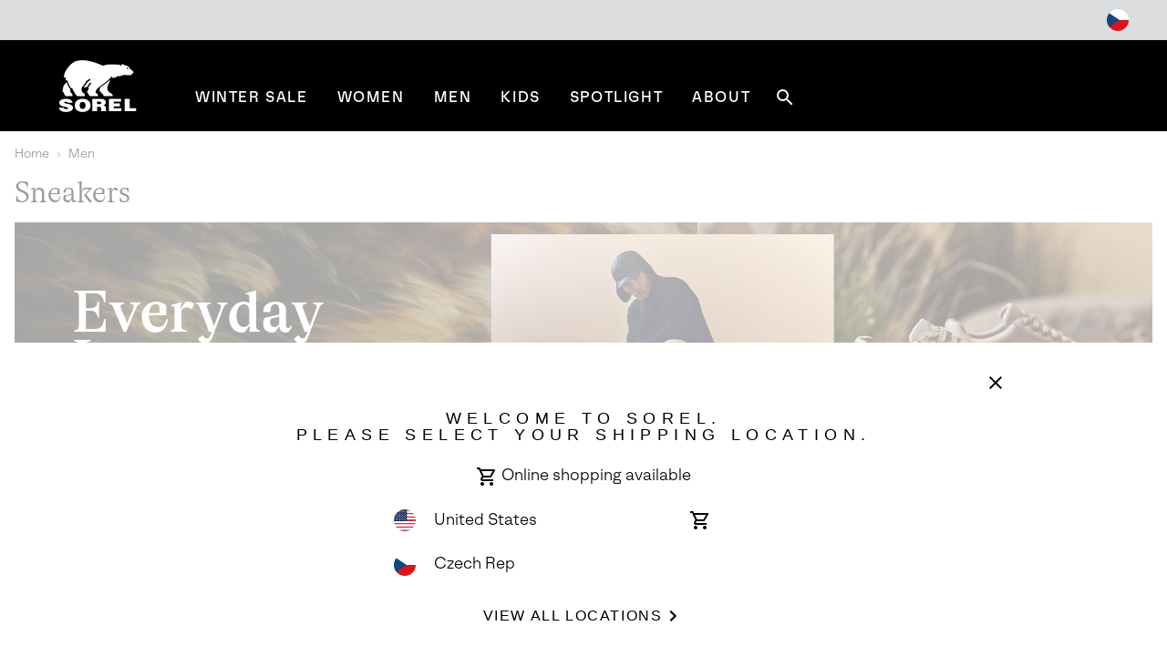

--- FILE ---
content_type: text/html;charset=UTF-8
request_url: https://www.sorelfootwear.cz/en_CZ/c/Men/Sneakers
body_size: 70781
content:
<!DOCTYPE html>
<html lang="en">
<head>


    
        
        
    


<script>
    (function () {
        
        var _digitalData = {"pageInstanceID":"Men Sneakers | Sorel - Production","page":{"pageInfo":{"pageName":"Men Sneakers | Sorel","pageType":"Category Grid","pageErrorURL":"","siteError":"","productsOnPage":["2154611","2142961","2142961","2142961","2142961_S","2142961_S","2142971","2142971","2142971","2138771","2138771","2150931","2138741","2138741","2144921","2144921","2138721","2138721","2138721","2138771_S","2150931_S","2084821","2113341","2113341","2131781","2131781"],"locale":"en_CZ","siteID":"Sorel_INT","department":"Men","subCategory1":"Sneakers","subCategory2":null,"pageHier":"Men:Sneakers","domain":"sorelfootwear.cz","subDomain":"www","language":"en","country":"CZ","environment":"Production"},"attributes":{"SiteID":"Sorel_INT","currency":"EUR"},"form":{"registrationType":"registrationStart"},"search":{"keyword":null,"numberOfResult":26,"searchType":"Global"}},"user":{"customerType":"Guest","isAuthenticated":false,"isEmployee":false,"customerGroups":"Everyone|Unregistered","sfccCampaignId":null,"campaign":null,"userAgent":"Mozilla/5.0 (Macintosh; Intel Mac OS X 10_15_7) AppleWebKit/537.36 (KHTML, like Gecko) Chrome/131.0.0.0 Safari/537.36; ClaudeBot/1.0; +claudebot@anthropic.com)","IP":"3.145.195.8","SoftwareVersion":"6.2.0","customerCareAgent":false,"newCustomer":1,"sfccId":"cd2gYBgGuaJWRPbsR4o6bSitqh","sfccSessionID":"R0NqLypa4RnriwIUFtvd1MGFxVgqlHAGTr4=","abTestParticipation":null,"deviceFormFactor":"Desk","visitorCountryCode":"US","loggedIn":false}} || {};

        Object.defineProperty(window, 'digitalData', {
            get: function() {
                return _digitalData;
            },
            set: function(value) {
                if (value === _digitalData) { 
                    return;
                }

                var error = new Error('window.digitalData should not be set directly, it should only be amended by setting child properties');
                console.error(error);
                _digitalData = value;
            }
        });

        
        var _clientData = {
            site: {
                id: 'Sorel_INT',
                locale: 'en_CZ'
            },
            page: {
                authRequiredToAccessPage: false,
            }
        };

        Object.defineProperty(window, 'clientData', {
            get: function() {
                return _clientData;
            },
            set: function(value) {
                if (value === _clientData) { 
                    return;
                }

                var error = new Error('window.clientData should not be set directly, it should only be amended by setting child properties');
                console.error(error);
                _clientData = value;
            }
        });
    }());
</script>

    

    <script class="js-data-layer-script" data-user-specific-data-url="/on/demandware.store/Sites-Sorel_INT-Site/en_CZ/Dtm-UserSpecificDataLayer">
        if (!window.resources) {
            window.resources = {};
        }

        
        window.resources.dataLayer = {
            singleReferralDomains: ["facebook.com","instagram.com","snapchat.com","pinterest.com","google.com","bing.com","yahoo.com","searchiqnet.com","trafficsafe.net","safevisitors.net"]
        };
    </script>








<meta charset="UTF-8" />
<meta http-equiv="x-ua-compatible" content="ie=edge" />
<meta name="viewport" content="width=device-width, initial-scale=1" />

    


    <!-- CSP Meta Tag last modified October 23, 2025 15:46:00 PST. Place this snippet in the HEAD tag of your website before any LINK or SCRIPT tags -->

<meta http-equiv="Content-Security-Policy" content="default-src https: 'self' 'unsafe-inline' 'unsafe-eval' members.cj.com int-ds-shared-1.monetate.org *.247-inc.net 247-inc.net ca.assist.247-inc.net columbia.ca.assist.247-inc.net tie.247-inc.net *.quantummetric.com *.amplience.net 'unsafe-inline' 'unsafe-eval'; worker-src blob:; child-src blob *.acuityplatform.com ipredictive.com adform.net 112.2o7.net everesttech.net demdex.net adobedtm.com assets.adobetm.com *.scene7.com scene7.com tt.omtrdc.net *.typekit.net typekit.net advertising.com *.adyen.com adyen.com amazon-adsystem.com s3.amazonaws.com *.amazonaws.com amazonaws.com adnxs.com atdmt.com azureedge.net *.feedmagnet.com api.bazaarvoice.com apps.bazaarvoice.com feedmagnet.com network.bazaarvoice.com nexus.bazaarvoice.com reviews.bazaarvoice.com display.ugc.bazaarvoice.com ugc.bazaarvoice.com curations.bazaarvoice.com bazaarvoice.com bidswitch.net bat.bing.com bing.com btttag.com columbiasportswear13531z.btttag.com d.btttag.com *.bluecore.app *.bluecore.com api.bluecore.com bluecore.app bluecore.com bluekai.com *.braintreegateway.com bugsnag.com cloudflare.com cloudfront.net d1af033869koo7.cloudfront.net *.columbiasportswear.co.uk columbia.com smetrics.columbia.com demandware.net *.emjcd.com emjcd.com couponcabin.com cquotient.com e.cquotient.com p.cquotient.com criteo.com criteo.net da.us.criteo.net us.criteo.com va.us.criteo.net *.curalate.com curalate.com edge.curalate.com dotomi.com g.doubleclick.net googleads.g.doubleclick.net doubleclick.net fls.doubleclick.net dstillery.com media6degrees.com connect.facebook.net facebook.com facebook.net *.sspinc.io columbia.sspinc.io fit-predictor.net sspinc.io fontawesome.com api2.fonts.com *.foursixty.com foursixty.com edge.fullstory.com fullstory.com rs.fullstory.com adservice.google.com google.ae google.at google.be google.bs google.ca google.ch google.cl google.co.cr google.co.id google.co.il google.co.in google.co.kr google.co.nz google.co.th google.co.uk google.co.ve google.co.vi google.co.za google.com google.com.ar google.com.au google.com.bo google.com.br google.com.bz google.com.co google.com.do google.com.ec google.com.eg google.com.hk google.com.mx google.com.my google.com.ng google.com.pa google.com.pe google.com.ph google.com.pk google.com.pr google.com.py google.com.sg google.com.sv google.com.tr google.com.tw google.com.ua google.com.uy google.com.vn google.cz google.de google.dk google.es google.fi google.fr google.hn google.ie google.is google.it google.jo google.lk google.lt google.md google.nl google.rs google.se google.sk google.tt googlesyndication.com gstatic.com googleadservices.com googleapis.com maps.googleapis.com googletagmanager.com google-analytics.com honey.io joinhoney.com *.hotjar.com hotjar.com hotjar.io static.hotjar.com casalemedia.com instagram.com jquery.com *.klarnacdn.net js.klarna.com *.klarnaservices.com evt-na.klarnaservices.com na-library.klarnaservices.com locally.com *.microsoft.com microsoft.com *.monetate.net d.monetate.net se.monetate.net mountainhardwear.ca mountainhardwear.com cdn.cookielaw.org cookielaw.org agkn.com bam.nr-data.net js-agent.newrelic.com newrelic.com nr-data.net onetrust.com outbrain.com *.braintree-api.com *.paypal.com *.paypalobjects.com braintree-api.com paypal.com paypalobjects.com sandbox.paypal.com pinimg.com pinterest.com prana.com view.publitas.com pubmatic.com rlcdn.com rubiconproject.com *.krxd.net krxd.net *.scarabresearch.com cdn.scarabresearch.com sharethrough.com smartadserver.com *.sc-static.net *.snapchat.com sc-static.net tr.snapchat.com sorel.com taboola.com tapad.com teads.tv *.tiktok.com analytics.tiktok.com adsrvr.org 3lift.com *.truefitcorp.com staging.truefitcorp.com truefitcorp.com *.turn.com turn.com *.adstk.io *.onetrust.io *.px-client.net ad.smaato.net adstk.io client.perimeterx.net collector-pxlkxie7oj.px-cloud.net fast.fonts.net onetrust.io px-client.net vimeo.com vimeocdn.com yahoo.com analytics.yahoo.com youtube.com ytimg.com *.zdassets.com *.zendesk.com zdassets.com zendesk.com *.zopim.com zopim.com *.perimeterx.net perimeterx.net data: blob:; img-src 'self' https: *.qualtrics.com members.cj.com int-ds-shared-1.monetate.org *.247-inc.net 247-inc.net ca.assist.247-inc.net columbia.ca.assist.247-inc.net tie.247-inc.net *.acuityplatform.com acuityplatform.com *.ipredictive.com ipredictive.com *.adform.net adform.net 112.2o7.net *.everesttech.net everesttech.net *.demdex.net demdex.net *.adobedtm.com adobedtm.com assets.adobetm.com *.112.2o7.net *.scene7.com columbia.scene7.com scene7.com tt.omtrdc.net *.typekit.net typekit.net *.advertising.com advertising.com *.adyen.com adyen.com ads.yieldmo.com *.amazon-adsystem.com amazon-adsystem.com s3.amazonaws.com *.amazonaws.com amazonaws.com *.adnxs.com adnxs.com *.atdmt.com atdmt.com *.azureedge.net azureedge.net *.feedmagnet.com api.bazaarvoice.com apps.bazaarvoice.com feedmagnet.com network.bazaarvoice.com nexus.bazaarvoice.com reviews.bazaarvoice.com display.ugc.bazaarvoice.com ugc.bazaarvoice.com curations.bazaarvoice.com *.bazaarvoice.com bazaarvoice.com *.bidswitch.net bidswitch.net *.bing.com bat.bing.com bing.com *.btttag.com btttag.com columbiasportswear13531z.btttag.com d.btttag.com *.bluecore.app *.bluecore.com api.bluecore.com bluecore.app bluecore.com *.bluekai.com bluekai.com *.braintreegateway.com braintreegateway.com *.bugsnag.com bugsnag.com creativecdn.com ciuvo.com *.cloudflare.com cloudflare.com *.cloudfront.net cloudfront.net d1af033869koo7.cloudfront.net *.columbia.com *.columbiasportswear.at *.columbiasportswear.be *.columbiasportswear.ca *.columbiasportswear.co.uk *.columbiasportswear.de *.columbiasportswear.es *.columbiasportswear.fi *.columbiasportswear.fr *.columbiasportswear.ie *.columbiasportswear.it *.columbiasportswear.nl columbia.com columbiasportswear.at columbiasportswear.be columbiasportswear.ca columbiasportswear.co.uk columbiasportswear.de columbiasportswear.es columbiasportswear.fi columbiasportswear.fr columbiasportswear.ie columbiasportswear.it columbiasportswear.nl smetrics.columbia.com *.demandware.net demandware.net *.emjcd.com emjcd.com coupert.com *.couponcabin.com couponcabin.com *.cquotient.com cquotient.com e.cquotient.com p.cquotient.com *.criteo.com *.criteo.net criteo.com criteo.net da.us.criteo.net us.criteo.com va.us.criteo.net *.curalate.com curalate.com edge.curalate.com *.dotomi.com dotomi.com g.doubleclick.net googleads.g.doubleclick.net *.doubleclick.net doubleclick.net fls.doubleclick.net *.dstillery.com *.media6degrees.com dstillery.com media6degrees.com *.facebook.com *.facebook.net connect.facebook.net facebook.com facebook.net *.sspinc.io columbia.sspinc.io fit-predictor.net sspinc.io *.fontawesome.com fontawesome.com api2.fonts.com fonts.com fonts.net *.foursixty.com foursixty.com *.fullstory.com edge.fullstory.com fullstory.com rs.fullstory.com *.google.at *.google.be *.google.ca *.google.com *.google.de *.google.es *.google.fi *.google.fr *.google.ie *.google.it *.google.nl *.googlesyndication.com *.gstatic.com adservice.google.com google.ae google.at google.be google.bs google.ca google.ch google.cl google.co.cr google.co.id google.co.il google.co.in google.co.kr google.co.nz google.co.th google.co.uk google.co.ve google.co.vi google.co.za google.com google.com.ar google.com.au google.com.bo google.com.br google.com.bz google.com.co google.com.do google.com.ec google.com.eg google.com.hk google.com.mx google.com.my google.com.ng google.com.pa google.com.pe google.com.ph google.com.pk google.com.pr google.com.py google.com.sg google.com.sv google.com.tr google.com.tw google.com.ua google.com.uy google.com.vn google.cz google.de google.dk google.es google.fi google.fr google.hn google.ie google.is google.it google.jo google.lk google.lt google.md google.nl google.rs google.se google.sk google.tt googlesyndication.com gstatic.com *.googleadservices.com googleadservices.com *.googleapis.com googleapis.com maps.googleapis.com *.googletagmanager.com googletagmanager.com *.google-analytics.com google-analytics.com *.honey.io *.joinhoney.com honey.io joinhoney.com px-cloud.net *.hotjar.com *.hotjar.io hotjar.com hotjar.io static.hotjar.com ibotta.com instok.org *.casalemedia.com casalemedia.com *.instagram.com instagram.com *.jquery.com jquery.com *.klarnacdn.net js.klarna.com *.klarnaservices.com evt-na.klarnaservices.com klarnacdn.net klarnaservices.com na-library.klarnaservices.com playground.klarnaservices.com *.linksynergy.com linksynergy.com *.locally.com locally.com loom.com mathtag.com partner.mediawallahscript.com *.microsoft.com microsoft.com *.monetate.net d.monetate.net monetate.net se.monetate.net *.mountainhardwear.ca *.mountainhardwear.com mountainhardwear.ca mountainhardwear.com *.cookielaw.org cdn.cookielaw.org cookielaw.org *.agkn.com agkn.com *.newrelic.com *.nr-data.net bam.nr-data.net js-agent.newrelic.com newrelic.com nr-data.net *.onetrust.com onetrust.com *.outbrain.com outbrain.com *.braintree-api.com *.paypal.com *.paypalobjects.com braintree-api.com paypal.com paypalobjects.com sandbox.paypal.com *.pinimg.com *.pinterest.com pinimg.com pinterest.com *.prana.com prana.com view.publitas.com *.pubmatic.com pubmatic.com contextweb.com *.jrs5.com *.nxtck.com *.rakuten.com jrs5.com nxtck.com rakuten.com rmp.rakuten.com *.rlcdn.com rlcdn.com *.rubiconproject.com rubiconproject.com *.krxd.net krxd.net *.scarabresearch.com cdn.scarabresearch.com scarabresearch.com securedvisit.com *.sharethrough.com sharethrough.com sitescout.com *.smartadserver.com smartadserver.com *.sc-static.net *.snapchat.com sc-static.net snapchat.com tr.snapchat.com *.sorel.at *.sorel.com *.sorel.fi *.sorel.ie *.sorel.it *.sorelfootwear.ca *.sorelfootwear.de *.sorelfootwear.es *.sorelfootwear.fr *.sorelfootwear.nl sorel.at sorel.com sorel.fi sorel.ie sorel.it sorelfootwear.ca sorelfootwear.co.uk sorelfootwear.de sorelfootwear.es sorelfootwear.fr sorelfootwear.nl srv.stackadapt.com *.taboola.com taboola.com *.tapad.com tapad.com *.teads.tv teads.tv *.tiktok.com analytics.tiktok.com tiktok.com *.adsrvr.org adsrvr.org tradedoubler.com tremorhub.com *.3lift.com 3lift.com *.truefitcorp.com staging.truefitcorp.com truefitcorp.com affirm.com *.turn.com turn.com *.adstk.io *.lgw.io *.onetrust.io *.px-cdn.net *.px-client.net *.pxchk.net ad.smaato.net adstk.io client.perimeterx.net collector-pxlkxie7oj.px-cloud.net fast.fonts.net lgw.io onetrust.io px-cdn.net px-client.net pxchk.net *.vimeo.com *.vimeocdn.com vimeo.com vimeocdn.com *.yahoo.com yahoo.com analytics.yahoo.com *.youtube.com *.ytimg.com youtube.com ytimg.com *.zdassets.com *.zendesk.com zdassets.com zendesk.com *.zoovu.com *.zopim.com zopim.com *.perimeterx.net perimeterx.net data: blob:; font-src 'self' https: members.cj.com int-ds-shared-1.monetate.org *.247-inc.net 247-inc.net ca.assist.247-inc.net columbia.ca.assist.247-inc.net tie.247-inc.net *.acuityplatform.com acuityplatform.com *.ipredictive.com ipredictive.com *.adform.net adform.net 112.2o7.net *.everesttech.net everesttech.net *.demdex.net demdex.net *.adobedtm.com adobedtm.com assets.adobetm.com *.scene7.com scene7.com tt.omtrdc.net *.typekit.net typekit.net *.advertising.com advertising.com *.adyen.com adyen.com ads.yieldmo.com *.amazon-adsystem.com amazon-adsystem.com s3.amazonaws.com *.amazonaws.com amazonaws.com *.adnxs.com adnxs.com *.atdmt.com atdmt.com *.azureedge.net azureedge.net *.feedmagnet.com api.bazaarvoice.com apps.bazaarvoice.com feedmagnet.com network.bazaarvoice.com nexus.bazaarvoice.com reviews.bazaarvoice.com display.ugc.bazaarvoice.com ugc.bazaarvoice.com curations.bazaarvoice.com *.bazaarvoice.com bazaarvoice.com *.bidswitch.net bidswitch.net *.bing.com bat.bing.com bing.com *.btttag.com btttag.com columbiasportswear13531z.btttag.com d.btttag.com *.bluecore.app *.bluecore.com api.bluecore.com bluecore.app bluecore.com *.bluekai.com bluekai.com *.braintreegateway.com braintreegateway.com *.bugsnag.com bugsnag.com creativecdn.com ciuvo.com *.cloudflare.com cloudflare.com *.cloudfront.net cloudfront.net d1af033869koo7.cloudfront.net *.columbia.com *.columbiasportswear.at *.columbiasportswear.be *.columbiasportswear.ca *.columbiasportswear.co.uk *.columbiasportswear.de *.columbiasportswear.es *.columbiasportswear.fi *.columbiasportswear.fr *.columbiasportswear.ie *.columbiasportswear.it *.columbiasportswear.nl columbia.com columbiasportswear.at columbiasportswear.be columbiasportswear.ca columbiasportswear.co.uk columbiasportswear.de columbiasportswear.es columbiasportswear.fi columbiasportswear.fr columbiasportswear.ie columbiasportswear.it columbiasportswear.nl smetrics.columbia.com *.demandware.net demandware.net *.emjcd.com emjcd.com coupert.com *.couponcabin.com couponcabin.com *.cquotient.com cquotient.com e.cquotient.com p.cquotient.com *.criteo.com *.criteo.net criteo.com criteo.net da.us.criteo.net us.criteo.com va.us.criteo.net *.curalate.com curalate.com edge.curalate.com *.dotomi.com dotomi.com g.doubleclick.net googleads.g.doubleclick.net *.doubleclick.net doubleclick.net fls.doubleclick.net *.dstillery.com *.media6degrees.com dstillery.com media6degrees.com *.facebook.com *.facebook.net connect.facebook.net facebook.com facebook.net *.sspinc.io columbia.sspinc.io fit-predictor.net sspinc.io *.fontawesome.com fontawesome.com api2.fonts.com fonts.com fonts.net *.foursixty.com foursixty.com *.fullstory.com edge.fullstory.com fullstory.com rs.fullstory.com *.google.at *.google.be *.google.ca *.google.com *.google.de *.google.es *.google.fi *.google.fr *.google.ie *.google.it *.google.nl *.googlesyndication.com *.gstatic.com adservice.google.com google.ae google.at google.be google.bs google.ca google.ch google.cl google.co.cr google.co.id google.co.il google.co.in google.co.kr google.co.nz google.co.th google.co.uk google.co.ve google.co.vi google.co.za google.com google.com.ar google.com.au google.com.bo google.com.br google.com.bz google.com.co google.com.do google.com.ec google.com.eg google.com.hk google.com.mx google.com.my google.com.ng google.com.pa google.com.pe google.com.ph google.com.pk google.com.pr google.com.py google.com.sg google.com.sv google.com.tr google.com.tw google.com.ua google.com.uy google.com.vn google.cz google.de google.dk google.es google.fi google.fr google.hn google.ie google.is google.it google.jo google.lk google.lt google.md google.nl google.rs google.se google.sk google.tt googlesyndication.com gstatic.com *.googleadservices.com googleadservices.com *.googleapis.com googleapis.com maps.googleapis.com *.googletagmanager.com googletagmanager.com *.google-analytics.com google-analytics.com *.honey.io *.joinhoney.com honey.io joinhoney.com px-cloud.net *.hotjar.com *.hotjar.io hotjar.com hotjar.io static.hotjar.com ibotta.com instok.org *.casalemedia.com casalemedia.com *.instagram.com instagram.com *.jquery.com jquery.com *.klarnacdn.net js.klarna.com *.klarnaservices.com evt-na.klarnaservices.com klarnacdn.net klarnaservices.com na-library.klarnaservices.com playground.klarnaservices.com *.linksynergy.com linksynergy.com *.locally.com locally.com loom.com mathtag.com *.microsoft.com microsoft.com *.monetate.net d.monetate.net monetate.net se.monetate.net *.mountainhardwear.ca *.mountainhardwear.com mountainhardwear.ca mountainhardwear.com *.cookielaw.org cdn.cookielaw.org cookielaw.org *.agkn.com agkn.com *.newrelic.com *.nr-data.net bam.nr-data.net js-agent.newrelic.com newrelic.com nr-data.net *.onetrust.com onetrust.com *.outbrain.com outbrain.com *.braintree-api.com *.paypal.com *.paypalobjects.com braintree-api.com paypal.com paypalobjects.com sandbox.paypal.com *.pinimg.com *.pinterest.com pinimg.com pinterest.com *.prana.com prana.com view.publitas.com *.pubmatic.com pubmatic.com contextweb.com *.jrs5.com *.nxtck.com *.rakuten.com jrs5.com nxtck.com rakuten.com rmp.rakuten.com *.rlcdn.com rlcdn.com *.rubiconproject.com rubiconproject.com *.krxd.net krxd.net *.scarabresearch.com cdn.scarabresearch.com scarabresearch.com securedvisit.com *.sharethrough.com sharethrough.com sitescout.com *.smartadserver.com smartadserver.com *.sc-static.net *.snapchat.com sc-static.net snapchat.com tr.snapchat.com *.sorel.at *.sorel.com *.sorel.fi *.sorel.ie *.sorel.it *.sorelfootwear.ca *.sorelfootwear.de *.sorelfootwear.es *.sorelfootwear.fr *.sorelfootwear.nl sorel.at sorel.com sorel.fi sorel.ie sorel.it sorelfootwear.ca sorelfootwear.co.uk sorelfootwear.de sorelfootwear.es sorelfootwear.fr sorelfootwear.nl srv.stackadapt.com *.taboola.com taboola.com *.tapad.com tapad.com *.teads.tv teads.tv *.tiktok.com analytics.tiktok.com tiktok.com ad.tpmn.co.kr *.adsrvr.org adsrvr.org tradedoubler.com tremorhub.com *.3lift.com 3lift.com *.truefitcorp.com staging.truefitcorp.com truefitcorp.com affirm.com *.turn.com turn.com *.adstk.io *.lgw.io *.onetrust.io *.px-cdn.net *.px-client.net *.pxchk.net ad.smaato.net adstk.io client.perimeterx.net collector-pxlkxie7oj.px-cloud.net fast.fonts.net lgw.io onetrust.io px-cdn.net px-client.net pxchk.net *.vimeo.com *.vimeocdn.com vimeo.com vimeocdn.com *.yahoo.com yahoo.com analytics.yahoo.com *.youtube.com *.ytimg.com youtube.com ytimg.com *.zdassets.com *.zendesk.com zdassets.com zendesk.com barracuda-assets.zoovu.com *.zopim.com zopim.com barracuda-cdn.zoovu.com *.perimeterx.net perimeterx.net data: blob:; frame-src https: 'self' 'unsafe-inline' 'unsafe-eval' *.quantummetric.com *.amplience.net *.qualtrics.com members.cj.com int-ds-shared-1.monetate.org *.247-inc.net 247-inc.net ca.assist.247-inc.net columbia.ca.assist.247-inc.net tie.247-inc.net *.acuityplatform.com ipredictive.com adform.net 112.2o7.net everesttech.net demdex.net adobedtm.com assets.adobetm.com *.scene7.com scene7.com tt.omtrdc.net *.typekit.net typekit.net advertising.com *.adyen.com adyen.com amazon-adsystem.com s3.amazonaws.com *.amazonaws.com amazonaws.com adnxs.com atdmt.com azureedge.net *.feedmagnet.com api.bazaarvoice.com apps.bazaarvoice.com feedmagnet.com network.bazaarvoice.com nexus.bazaarvoice.com reviews.bazaarvoice.com display.ugc.bazaarvoice.com ugc.bazaarvoice.com curations.bazaarvoice.com bazaarvoice.com bidswitch.net bat.bing.com bing.com btttag.com columbiasportswear13531z.btttag.com d.btttag.com *.bluecore.app *.bluecore.com api.bluecore.com bluecore.app bluecore.com bluekai.com *.braintreegateway.com bugsnag.com cloudflare.com cloudfront.net d1af033869koo7.cloudfront.net *.columbiasportswear.co.uk columbia.com smetrics.columbia.com demandware.net *.emjcd.com emjcd.com couponcabin.com cquotient.com e.cquotient.com p.cquotient.com criteo.com criteo.net da.us.criteo.net us.criteo.com va.us.criteo.net *.curalate.com curalate.com edge.curalate.com dotomi.com g.doubleclick.net googleads.g.doubleclick.net doubleclick.net fls.doubleclick.net dstillery.com media6degrees.com connect.facebook.net facebook.com facebook.net *.sspinc.io columbia.sspinc.io fit-predictor.net sspinc.io fontawesome.com api2.fonts.com *.foursixty.com foursixty.com edge.fullstory.com fullstory.com rs.fullstory.com adservice.google.com google.ae google.at google.be google.bs google.ca google.ch google.cl google.co.cr google.co.id google.co.il google.co.in google.co.kr google.co.nz google.co.th google.co.uk google.co.ve google.co.vi google.co.za google.com google.com.ar google.com.au google.com.bo google.com.br google.com.bz google.com.co google.com.do google.com.ec google.com.eg google.com.hk google.com.mx google.com.my google.com.ng google.com.pa google.com.pe google.com.ph google.com.pk google.com.pr google.com.py google.com.sg google.com.sv google.com.tr google.com.tw google.com.ua google.com.uy google.com.vn google.cz google.de google.dk google.es google.fi google.fr google.hn google.ie google.is google.it google.jo google.lk google.lt google.md google.nl google.rs google.se google.sk google.tt googlesyndication.com gstatic.com googleadservices.com googleapis.com maps.googleapis.com googletagmanager.com google-analytics.com honey.io joinhoney.com *.hotjar.com hotjar.com hotjar.io static.hotjar.com casalemedia.com  instagram.com jquery.com *.klarnacdn.net js.klarna.com *.klarnaservices.com evt-na.klarnaservices.com na-library.klarnaservices.com locally.com *.mczbf.com mczbf.com *.microsoft.com microsoft.com *.monetate.net d.monetate.net se.monetate.net mountainhardwear.ca mountainhardwear.com cdn.cookielaw.org cookielaw.org agkn.com bam.nr-data.net js-agent.newrelic.com newrelic.com nr-data.net onetrust.com outbrain.com *.braintree-api.com *.paypal.com *.paypalobjects.com braintree-api.com paypal.com paypalobjects.com sandbox.paypal.com pinimg.com pinterest.com prana.com view.publitas.com pubmatic.com rlcdn.com rubiconproject.com *.krxd.net krxd.net *.scarabresearch.com cdn.scarabresearch.com sharethrough.com smartadserver.com *.sc-static.net *.snapchat.com sc-static.net tr.snapchat.com sorel.com taboola.com tapad.com teads.tv *.tiktok.com analytics.tiktok.com adsrvr.org 3lift.com *.truefitcorp.com staging.truefitcorp.com truefitcorp.com *.turn.com turn.com *.adstk.io *.onetrust.io *.px-client.net ad.smaato.net adstk.io client.perimeterx.net collector-pxlkxie7oj.px-cloud.net fast.fonts.net onetrust.io px-client.net vimeo.com vimeocdn.com yahoo.com analytics.yahoo.com youtube.com ytimg.com *.zdassets.com *.zendesk.com zdassets.com zendesk.com *.zopim.com zopim.com *.perimeterx.net perimeterx.net data: blob:; script-src 'self' 'unsafe-inline' 'unsafe-eval' *.my.site.com *.quantummetric.com *.amplience.net cdn.attn.tv creatives.attn.tv events.attentivemobile.com events.attentivemobile.com https://*.qualtrics.com http://121.244.33.98 http://182.73.124.150 trk.lgw.io *.lgw.io members.cj.com int-ds-shared-1.monetate.org *.247-inc.net 247-inc.net ca.assist.247-inc.net columbia.ca.assist.247-inc.net tie.247-inc.net *.acuityplatform.com acuityplatform.com *.ipredictive.com ipredictive.com *.adform.net adform.net 112.2o7.net *.everesttech.net everesttech.net *.demdex.net demdex.net *.adobedtm.com adobedtm.com assets.adobetm.com *.scene7.com scene7.com rezync.com live.rezync.com cloudwaysapps.com api.lightboxcdn.com lightboxcdn.com *.boomtrain.com tt.omtrdc.net *.typekit.net typekit.net *.advertising.com advertising.com *.adyen.com adyen.com ads.yieldmo.com *.amazon-adsystem.com amazon-adsystem.com s3.amazonaws.com *.amazonaws.com amazonaws.com *.adnxs.com adnxs.com *.atdmt.com atdmt.com *.azureedge.net azureedge.net *.feedmagnet.com api.bazaarvoice.com apps.bazaarvoice.com feedmagnet.com network.bazaarvoice.com nexus.bazaarvoice.com reviews.bazaarvoice.com display.ugc.bazaarvoice.com ugc.bazaarvoice.com curations.bazaarvoice.com *.bazaarvoice.com bazaarvoice.com *.bidswitch.net bidswitch.net *.bing.com bat.bing.com bing.com *.btttag.com btttag.com columbiasportswear13531z.btttag.com d.btttag.com *.bluecore.app *.bluecore.com api.bluecore.com bluecore.app bluecore.com *.bluekai.com bluekai.com bfx-objects.prd.borderfree.com depot.prd.borderfree.com global.prd.borderfree.com *.braintreegateway.com braintreegateway.com *.bugsnag.com bugsnag.com creativecdn.com ciuvo.com *.rewardstyle.com ln-rules.rewardstyle.com *.cloudflare.com cloudflare.com *.cloudfront.net cloudfront.net d1af033869koo7.cloudfront.net *.columbia.com *.columbiasportswear.at *.columbiasportswear.be *.columbiasportswear.ca *.columbiasportswear.co.uk *.columbiasportswear.de *.columbiasportswear.es *.columbiasportswear.fi *.columbiasportswear.fr *.columbiasportswear.ie *.columbiasportswear.it *.columbiasportswear.nl columbia.com columbiasportswear.at columbiasportswear.be columbiasportswear.ca columbiasportswear.co.uk columbiasportswear.de columbiasportswear.es columbiasportswear.fi columbiasportswear.fr columbiasportswear.ie columbiasportswear.it columbiasportswear.nl smetrics.columbia.com *.demandware.net demandware.net *.emjcd.com emjcd.com coupert.com *.couponcabin.com couponcabin.com *.cquotient.com cquotient.com e.cquotient.com p.cquotient.com *.criteo.com *.criteo.net ade.clmbtech.com criteo-partners.tremorhub.com criteo.com criteo.net da.us.criteo.net https://tracker.adreadyclick.com us.criteo.com va.us.criteo.net *.curalate.com curalate.com edge.curalate.com *.dotomi.com dotomi.com g.doubleclick.net googleads.g.doubleclick.net *.doubleclick.net doubleclick.net fls.doubleclick.net *.dstillery.com *.media6degrees.com dstillery.com media6degrees.com *.facebook.com *.facebook.net connect.facebook.net facebook.com facebook.net *.sspinc.io columbia.sspinc.io fit-predictor.net sspinc.io *.fontawesome.com fontawesome.com api2.fonts.com fonts.com fonts.net *.foursixty.com foursixty.com mpsnare.iesnare.com *.fullstory.com edge.fullstory.com fullstory.com rs.fullstory.com *.google.at *.google.be *.google.ca *.google.com *.google.de *.google.es *.google.fi *.google.fr *.google.ie *.google.it *.google.nl *.googlesyndication.com *.gstatic.com adservice.google.com google.ae google.at google.be google.bs google.ca google.ch google.cl google.co.cr google.co.id google.co.il google.co.in google.co.kr google.co.nz google.co.th google.co.uk google.co.ve google.co.vi google.co.za google.com google.com.ar google.com.au google.com.bo google.com.br google.com.bz google.com.co google.com.do google.com.ec google.com.eg google.com.hk google.com.mx google.com.my google.com.ng google.com.pa google.com.pe google.com.ph google.com.pk google.com.pr google.com.py google.com.sg google.com.sv google.com.tr google.com.tw google.com.ua google.com.uy google.com.vn google.cz google.de google.dk google.es google.fi google.fr google.hn google.ie google.is google.it google.jo google.lk google.lt google.md google.nl google.rs google.se google.sk google.tt googlesyndication.com gstatic.com *.googleadservices.com googleadservices.com *.googleapis.com googleapis.com maps.googleapis.com *.googletagmanager.com googletagmanager.com *.google-analytics.com google-analytics.com *.honey.io *.joinhoney.com honey.io joinhoney.com px-cloud.net *.hotjar.com *.hotjar.io hotjar.com hotjar.io static.hotjar.com ibotta.com utt.impactcdn.com instok.org ad.360yield.com *.casalemedia.com casalemedia.com *.instagram.com instagram.com matching.ivitrack.com *.jquery.com jquery.com *.klarnacdn.net js.klarna.com *.klarnaservices.com evt-na.klarnaservices.com klarnacdn.net klarnaservices.com na-library.klarnaservices.com playground.klarnaservices.com *.playground.klarna.com *.linksynergy.com linksynergy.com *.locally.com locally.com loom.com *.mczbf.com mczbf.com contextual.media.net mathtag.com exchange.mediavine.com *.microsoft.com microsoft.com *.monetate.net d.monetate.net monetate.net se.monetate.net *.mountainhardwear.ca *.mountainhardwear.com mountainhardwear.ca mountainhardwear.com *.cookielaw.org cdn.cookielaw.org cookielaw.org jadserve.postrelease.com *.agkn.com agkn.com *.newrelic.com *.nr-data.net bam.nr-data.net js-agent.newrelic.com newrelic.com nr-data.net visitor.omnitagjs.com *.onetrust.com onetrust.com *.outbrain.com outbrain.com *.braintree-api.com *.paypal.com *.paypalobjects.com braintree-api.com paypal.com paypalobjects.com sandbox.paypal.com *.pinimg.com *.pinterest.com pinimg.com pinterest.com *.prana.com prana.com view.publitas.com *.pubmatic.com pubmatic.com contextweb.com *.jrs5.com *.nxtck.com *.rakuten.com jrs5.com nxtck.com rakuten.com rmp.rakuten.com *.rlcdn.com rlcdn.com trends.revcontent.com *.rubiconproject.com rubiconproject.com *.krxd.net krxd.net *.scarabresearch.com cdn.scarabresearch.com scarabresearch.com securedvisit.com *.sharethrough.com sharethrough.com sitescout.com *.smartadserver.com smartadserver.com *.sc-static.net *.snapchat.com sc-static.net snapchat.com tr.snapchat.com *.sorel.at *.sorel.com *.sorel.fi *.sorel.ie *.sorel.it *.sorelfootwear.ca *.sorelfootwear.de *.sorelfootwear.es *.sorelfootwear.fr *.sorelfootwear.nl sorel.at sorel.com sorel.fi sorel.ie sorel.it sorelfootwear.ca sorelfootwear.co.uk sorelfootwear.de sorelfootwear.es sorelfootwear.fr sorelfootwear.nl srv.stackadapt.com *.taboola.com taboola.com *.tapad.com tapad.com *.teads.tv teads.tv *.tiktok.com analytics.tiktok.com tiktok.com ad.tpmn.co.kr *.adsrvr.org adsrvr.org swrap.tradedoubler.com tradedoubler.com tremorhub.com *.3lift.com 3lift.com *.truefitcorp.com staging.truefitcorp.com truefitcorp.com affirm.com *.turn.com turn.com *.adstk.io *.lgw.io *.onetrust.io *.px-cdn.net *.px-client.net *.pxchk.net ad.smaato.net adstk.io client.perimeterx.net collector-pxlkxie7oj.px-cloud.net fast.fonts.net lgw.io onetrust.io party.spockee.io px-cdn.net px-client.net pxchk.net s.ad.smaato.net *.vimeo.com *.vimeocdn.com vimeo.com vimeocdn.com *.yahoo.com yahoo.com analytics.yahoo.com sync-criteo.ads.yieldmo.com *.youtube.com *.ytimg.com youtube.com ytimg.com *.zdassets.com *.zendesk.com zdassets.com zendesk.com *.zopim.com zopim.com api-barracuda.zoovu.com barracuda-cdn.zoovu.com *.perimeterx.net perimeterx.net data: blob:; script-src-elem 'self' 'unsafe-inline' 'unsafe-eval' *.my.site.com *.quantummetric.com *.amplience.net cdn.attn.tv creatives.attn.tv events.attentivemobile.com events.attentivemobile.com https://*.qualtrics.com http://121.244.33.98 http://182.73.124.150 trk.lgw.io *.lgw.io members.cj.com int-ds-shared-1.monetate.org *.247-inc.net 247-inc.net ca.assist.247-inc.net columbia.ca.assist.247-inc.net tie.247-inc.net *.acuityplatform.com acuityplatform.com *.ipredictive.com ipredictive.com *.adform.net adform.net 112.2o7.net *.everesttech.net everesttech.net *.demdex.net demdex.net *.adobedtm.com adobedtm.com assets.adobetm.com *.scene7.com scene7.com rezync.com live.rezync.com cloudwaysapps.com api.lightboxcdn.com lightboxcdn.com *.boomtrain.com tt.omtrdc.net *.typekit.net typekit.net *.advertising.com advertising.com *.adyen.com adyen.com ads.yieldmo.com *.amazon-adsystem.com amazon-adsystem.com s3.amazonaws.com *.amazonaws.com amazonaws.com *.adnxs.com adnxs.com *.atdmt.com atdmt.com *.azureedge.net azureedge.net *.feedmagnet.com api.bazaarvoice.com apps.bazaarvoice.com feedmagnet.com network.bazaarvoice.com nexus.bazaarvoice.com reviews.bazaarvoice.com display.ugc.bazaarvoice.com ugc.bazaarvoice.com curations.bazaarvoice.com *.bazaarvoice.com bazaarvoice.com *.bidswitch.net bidswitch.net *.bing.com bat.bing.com bing.com *.btttag.com btttag.com columbiasportswear13531z.btttag.com d.btttag.com *.bluecore.app *.bluecore.com api.bluecore.com bluecore.app bluecore.com *.bluekai.com bluekai.com bfx-objects.prd.borderfree.com depot.prd.borderfree.com global.prd.borderfree.com *.braintreegateway.com braintreegateway.com *.bugsnag.com bugsnag.com creativecdn.com ciuvo.com *.rewardstyle.com ln-rules.rewardstyle.com *.cloudflare.com cloudflare.com *.cloudfront.net cloudfront.net d1af033869koo7.cloudfront.net *.columbia.com *.columbiasportswear.at *.columbiasportswear.be *.columbiasportswear.ca *.columbiasportswear.co.uk *.columbiasportswear.de *.columbiasportswear.es *.columbiasportswear.fi *.columbiasportswear.fr *.columbiasportswear.ie *.columbiasportswear.it *.columbiasportswear.nl columbia.com columbiasportswear.at columbiasportswear.be columbiasportswear.ca columbiasportswear.co.uk columbiasportswear.de columbiasportswear.es columbiasportswear.fi columbiasportswear.fr columbiasportswear.ie columbiasportswear.it columbiasportswear.nl smetrics.columbia.com *.demandware.net demandware.net *.emjcd.com emjcd.com coupert.com *.couponcabin.com couponcabin.com *.cquotient.com cquotient.com e.cquotient.com p.cquotient.com *.criteo.com *.criteo.net ade.clmbtech.com criteo-partners.tremorhub.com criteo.com criteo.net da.us.criteo.net https://tracker.adreadyclick.com us.criteo.com va.us.criteo.net *.curalate.com curalate.com edge.curalate.com *.dotomi.com dotomi.com g.doubleclick.net googleads.g.doubleclick.net *.doubleclick.net doubleclick.net fls.doubleclick.net *.dstillery.com *.media6degrees.com dstillery.com media6degrees.com *.facebook.com *.facebook.net connect.facebook.net facebook.com facebook.net *.sspinc.io columbia.sspinc.io fit-predictor.net sspinc.io *.fontawesome.com fontawesome.com api2.fonts.com fonts.com fonts.net *.foursixty.com foursixty.com mpsnare.iesnare.com *.fullstory.com edge.fullstory.com fullstory.com rs.fullstory.com *.google.at *.google.be *.google.ca *.google.com *.google.de *.google.es *.google.fi *.google.fr *.google.ie *.google.it *.google.nl *.googlesyndication.com *.gstatic.com adservice.google.com google.ae google.at google.be google.bs google.ca google.ch google.cl google.co.cr google.co.id google.co.il google.co.in google.co.kr google.co.nz google.co.th google.co.uk google.co.ve google.co.vi google.co.za google.com google.com.ar google.com.au google.com.bo google.com.br google.com.bz google.com.co google.com.do google.com.ec google.com.eg google.com.hk google.com.mx google.com.my google.com.ng google.com.pa google.com.pe google.com.ph google.com.pk google.com.pr google.com.py google.com.sg google.com.sv google.com.tr google.com.tw google.com.ua google.com.uy google.com.vn google.cz google.de google.dk google.es google.fi google.fr google.hn google.ie google.is google.it google.jo google.lk google.lt google.md google.nl google.rs google.se google.sk google.tt googlesyndication.com gstatic.com *.googleadservices.com googleadservices.com *.googleapis.com googleapis.com maps.googleapis.com *.googletagmanager.com googletagmanager.com *.google-analytics.com google-analytics.com *.honey.io *.joinhoney.com honey.io joinhoney.com px-cloud.net *.hotjar.com *.hotjar.io hotjar.com hotjar.io static.hotjar.com ibotta.com utt.impactcdn.com instok.org ad.360yield.com *.casalemedia.com casalemedia.com *.instagram.com instagram.com matching.ivitrack.com *.jquery.com jquery.com *.klarnacdn.net js.klarna.com *.klarnaservices.com evt-na.klarnaservices.com klarnacdn.net klarnaservices.com na-library.klarnaservices.com playground.klarnaservices.com *.playground.klarna.com *.linksynergy.com linksynergy.com *.locally.com locally.com loom.com *.mczbf.com mczbf.com contextual.media.net mathtag.com exchange.mediavine.com *.microsoft.com microsoft.com *.monetate.net d.monetate.net monetate.net se.monetate.net *.mountainhardwear.ca *.mountainhardwear.com mountainhardwear.ca mountainhardwear.com *.cookielaw.org cdn.cookielaw.org cookielaw.org jadserve.postrelease.com *.agkn.com agkn.com *.newrelic.com *.nr-data.net bam.nr-data.net js-agent.newrelic.com newrelic.com nr-data.net visitor.omnitagjs.com *.onetrust.com onetrust.com *.outbrain.com outbrain.com *.braintree-api.com *.paypal.com *.paypalobjects.com braintree-api.com paypal.com paypalobjects.com sandbox.paypal.com *.pinimg.com *.pinterest.com pinimg.com pinterest.com *.prana.com prana.com view.publitas.com *.pubmatic.com pubmatic.com contextweb.com *.jrs5.com *.nxtck.com *.rakuten.com jrs5.com nxtck.com rakuten.com rmp.rakuten.com *.rlcdn.com rlcdn.com trends.revcontent.com *.rubiconproject.com rubiconproject.com *.krxd.net krxd.net *.scarabresearch.com cdn.scarabresearch.com scarabresearch.com securedvisit.com *.sharethrough.com sharethrough.com sitescout.com *.smartadserver.com smartadserver.com *.sc-static.net *.snapchat.com sc-static.net snapchat.com tr.snapchat.com *.sorel.at *.sorel.com *.sorel.fi *.sorel.ie *.sorel.it *.sorelfootwear.ca *.sorelfootwear.de *.sorelfootwear.es *.sorelfootwear.fr *.sorelfootwear.nl sorel.at sorel.com sorel.fi sorel.ie sorel.it sorelfootwear.ca sorelfootwear.co.uk sorelfootwear.de sorelfootwear.es sorelfootwear.fr sorelfootwear.nl srv.stackadapt.com *.taboola.com taboola.com *.tapad.com tapad.com *.teads.tv teads.tv *.tiktok.com analytics.tiktok.com tiktok.com ad.tpmn.co.kr *.adsrvr.org adsrvr.org swrap.tradedoubler.com tradedoubler.com tremorhub.com *.3lift.com 3lift.com *.truefitcorp.com staging.truefitcorp.com truefitcorp.com affirm.com *.turn.com turn.com *.adstk.io *.lgw.io *.onetrust.io *.px-cdn.net *.px-client.net *.pxchk.net ad.smaato.net adstk.io client.perimeterx.net collector-pxlkxie7oj.px-cloud.net fast.fonts.net lgw.io onetrust.io party.spockee.io px-cdn.net px-client.net pxchk.net s.ad.smaato.net *.vimeo.com *.vimeocdn.com vimeo.com vimeocdn.com *.yahoo.com yahoo.com analytics.yahoo.com sync-criteo.ads.yieldmo.com *.youtube.com *.ytimg.com youtube.com ytimg.com *.zdassets.com *.zendesk.com zdassets.com zendesk.com *.zopim.com zopim.com api-barracuda.zoovu.com barracuda-cdn.zoovu.com *.perimeterx.net perimeterx.net data: blob:; style-src 'self' 'unsafe-inline' *.my.site.com members.cj.com int-ds-shared-1.monetate.org *.247-inc.net 247-inc.net ca.assist.247-inc.net columbia.ca.assist.247-inc.net tie.247-inc.net *.acuityplatform.com acuityplatform.com *.ipredictive.com ipredictive.com *.adform.net adform.net 112.2o7.net *.everesttech.net everesttech.net *.demdex.net demdex.net *.adobedtm.com adobedtm.com assets.adobetm.com *.scene7.com scene7.com tt.omtrdc.net *.typekit.net typekit.net *.advertising.com advertising.com *.adyen.com adyen.com ads.yieldmo.com *.amazon-adsystem.com amazon-adsystem.com s3.amazonaws.com *.amazonaws.com amazonaws.com *.adnxs.com adnxs.com *.atdmt.com atdmt.com *.azureedge.net azureedge.net *.feedmagnet.com api.bazaarvoice.com apps.bazaarvoice.com feedmagnet.com network.bazaarvoice.com nexus.bazaarvoice.com reviews.bazaarvoice.com display.ugc.bazaarvoice.com ugc.bazaarvoice.com curations.bazaarvoice.com *.bazaarvoice.com bazaarvoice.com *.bidswitch.net bidswitch.net *.bing.com bat.bing.com bing.com *.btttag.com btttag.com columbiasportswear13531z.btttag.com d.btttag.com *.bluecore.app *.bluecore.com api.bluecore.com bluecore.app bluecore.com *.bluekai.com bluekai.com bfx-objects.prd.borderfree.com *.braintreegateway.com braintreegateway.com *.bugsnag.com bugsnag.com creativecdn.com ciuvo.com *.cloudflare.com cloudflare.com *.cloudfront.net cloudfront.net d1af033869koo7.cloudfront.net *.columbia.com *.columbiasportswear.at *.columbiasportswear.be *.columbiasportswear.ca *.columbiasportswear.co.uk *.columbiasportswear.de *.columbiasportswear.es *.columbiasportswear.fi *.columbiasportswear.fr *.columbiasportswear.ie *.columbiasportswear.it *.columbiasportswear.nl columbia.com columbiasportswear.at columbiasportswear.be columbiasportswear.ca columbiasportswear.co.uk columbiasportswear.de columbiasportswear.es columbiasportswear.fi columbiasportswear.fr columbiasportswear.ie columbiasportswear.it columbiasportswear.nl smetrics.columbia.com *.demandware.net demandware.net *.emjcd.com emjcd.com coupert.com *.couponcabin.com couponcabin.com *.cquotient.com cquotient.com e.cquotient.com p.cquotient.com *.criteo.com *.criteo.net criteo.com criteo.net da.us.criteo.net us.criteo.com va.us.criteo.net *.curalate.com curalate.com edge.curalate.com *.dotomi.com dotomi.com g.doubleclick.net googleads.g.doubleclick.net *.doubleclick.net doubleclick.net fls.doubleclick.net *.dstillery.com *.media6degrees.com dstillery.com media6degrees.com *.facebook.com *.facebook.net connect.facebook.net facebook.com facebook.net *.sspinc.io columbia.sspinc.io fit-predictor.net sspinc.io *.fontawesome.com fontawesome.com api2.fonts.com fonts.com fonts.net *.foursixty.com foursixty.com *.fullstory.com edge.fullstory.com fullstory.com rs.fullstory.com *.google.at *.google.be *.google.ca *.google.com *.google.de *.google.es *.google.fi *.google.fr *.google.ie *.google.it *.google.nl *.googlesyndication.com *.gstatic.com adservice.google.com google.ae google.at google.be google.bs google.ca google.ch google.cl google.co.cr google.co.id google.co.il google.co.in google.co.kr google.co.nz google.co.th google.co.uk google.co.ve google.co.vi google.co.za google.com google.com.ar google.com.au google.com.bo google.com.br google.com.bz google.com.co google.com.do google.com.ec google.com.eg google.com.hk google.com.mx google.com.my google.com.ng google.com.pa google.com.pe google.com.ph google.com.pk google.com.pr google.com.py google.com.sg google.com.sv google.com.tr google.com.tw google.com.ua google.com.uy google.com.vn google.cz google.de google.dk google.es google.fi google.fr google.hn google.ie google.is google.it google.jo google.lk google.lt google.md google.nl google.rs google.se google.sk google.tt googlesyndication.com gstatic.com *.googleadservices.com googleadservices.com *.googleapis.com googleapis.com maps.googleapis.com *.googletagmanager.com googletagmanager.com *.google-analytics.com google-analytics.com *.honey.io *.joinhoney.com honey.io joinhoney.com px-cloud.net *.hotjar.com *.hotjar.io hotjar.com hotjar.io static.hotjar.com ibotta.com instok.org *.casalemedia.com casalemedia.com *.instagram.com instagram.com *.jquery.com jquery.com *.klarnacdn.net js.klarna.com *.klarnaservices.com evt-na.klarnaservices.com klarnacdn.net klarnaservices.com na-library.klarnaservices.com playground.klarnaservices.com *.linksynergy.com linksynergy.com *.locally.com locally.com loom.com mathtag.com *.microsoft.com microsoft.com *.monetate.net d.monetate.net monetate.net se.monetate.net *.mountainhardwear.ca *.mountainhardwear.com mountainhardwear.ca mountainhardwear.com *.cookielaw.org cdn.cookielaw.org cookielaw.org *.agkn.com agkn.com *.newrelic.com *.nr-data.net bam.nr-data.net js-agent.newrelic.com newrelic.com nr-data.net *.onetrust.com onetrust.com *.outbrain.com outbrain.com *.braintree-api.com *.paypal.com *.paypalobjects.com braintree-api.com paypal.com paypalobjects.com sandbox.paypal.com *.pinimg.com *.pinterest.com pinimg.com pinterest.com *.prana.com prana.com view.publitas.com *.pubmatic.com pubmatic.com contextweb.com *.jrs5.com *.nxtck.com *.rakuten.com jrs5.com nxtck.com rakuten.com rmp.rakuten.com *.rlcdn.com rlcdn.com *.rubiconproject.com rubiconproject.com *.krxd.net krxd.net *.scarabresearch.com cdn.scarabresearch.com scarabresearch.com securedvisit.com *.sharethrough.com sharethrough.com sitescout.com *.smartadserver.com smartadserver.com *.sc-static.net *.snapchat.com sc-static.net snapchat.com tr.snapchat.com *.sorel.at *.sorel.com *.sorel.fi *.sorel.ie *.sorel.it *.sorelfootwear.ca *.sorelfootwear.de *.sorelfootwear.es *.sorelfootwear.fr *.sorelfootwear.nl sorel.at sorel.com sorel.fi sorel.ie sorel.it sorelfootwear.ca sorelfootwear.co.uk sorelfootwear.de sorelfootwear.es sorelfootwear.fr sorelfootwear.nl srv.stackadapt.com *.taboola.com taboola.com *.tapad.com tapad.com *.teads.tv teads.tv *.tiktok.com analytics.tiktok.com tiktok.com *.adsrvr.org adsrvr.org tradedoubler.com tremorhub.com *.3lift.com 3lift.com *.truefitcorp.com staging.truefitcorp.com truefitcorp.com affirm.com *.turn.com turn.com *.adstk.io *.lgw.io *.onetrust.io *.px-cdn.net *.px-client.net *.pxchk.net ad.smaato.net adstk.io client.perimeterx.net collector-pxlkxie7oj.px-cloud.net fast.fonts.net lgw.io onetrust.io px-cdn.net px-client.net pxchk.net *.vimeo.com *.vimeocdn.com vimeo.com vimeocdn.com *.yahoo.com yahoo.com analytics.yahoo.com *.youtube.com *.ytimg.com youtube.com ytimg.com *.zdassets.com *.zendesk.com zdassets.com zendesk.com *.zopim.com zopim.com *.zoovu.com barracuda-experience.zoovu.com barracuda-assets.zoovu.com qa-experience.zoovu.com barracuda-cdn.zoovu.com *.perimeterx.net perimeterx.net data: blob:; style-src-elem 'self' 'unsafe-inline' *.my.site.com members.cj.com int-ds-shared-1.monetate.org *.247-inc.net 247-inc.net ca.assist.247-inc.net columbia.ca.assist.247-inc.net tie.247-inc.net *.acuityplatform.com acuityplatform.com *.ipredictive.com ipredictive.com *.adform.net adform.net 112.2o7.net *.everesttech.net everesttech.net *.demdex.net demdex.net *.adobedtm.com adobedtm.com assets.adobetm.com *.scene7.com scene7.com rezync.com live.rezync.com cloudwaysapps.com api.lightboxcdn.com lightboxcdn.com *.boomtrain.com tt.omtrdc.net *.typekit.net typekit.net *.advertising.com advertising.com *.adyen.com adyen.com ads.yieldmo.com *.amazon-adsystem.com amazon-adsystem.com s3.amazonaws.com *.amazonaws.com amazonaws.com *.adnxs.com adnxs.com *.atdmt.com atdmt.com *.azureedge.net azureedge.net *.feedmagnet.com api.bazaarvoice.com apps.bazaarvoice.com feedmagnet.com network.bazaarvoice.com nexus.bazaarvoice.com reviews.bazaarvoice.com display.ugc.bazaarvoice.com ugc.bazaarvoice.com curations.bazaarvoice.com *.bazaarvoice.com bazaarvoice.com *.bidswitch.net bidswitch.net *.bing.com bat.bing.com bing.com *.btttag.com btttag.com columbiasportswear13531z.btttag.com d.btttag.com *.bluecore.app *.bluecore.com api.bluecore.com bluecore.app bluecore.com *.bluekai.com bluekai.com bfx-objects.prd.borderfree.com *.braintreegateway.com braintreegateway.com *.bugsnag.com bugsnag.com creativecdn.com ciuvo.com *.cloudflare.com cloudflare.com *.cloudfront.net cloudfront.net d1af033869koo7.cloudfront.net *.columbia.com *.columbiasportswear.at *.columbiasportswear.be *.columbiasportswear.ca *.columbiasportswear.co.uk *.columbiasportswear.de *.columbiasportswear.es *.columbiasportswear.fi *.columbiasportswear.fr *.columbiasportswear.ie *.columbiasportswear.it *.columbiasportswear.nl columbia.com columbiasportswear.at columbiasportswear.be columbiasportswear.ca columbiasportswear.co.uk columbiasportswear.de columbiasportswear.es columbiasportswear.fi columbiasportswear.fr columbiasportswear.ie columbiasportswear.it columbiasportswear.nl smetrics.columbia.com *.demandware.net demandware.net *.emjcd.com emjcd.com coupert.com *.couponcabin.com couponcabin.com *.cquotient.com cquotient.com e.cquotient.com p.cquotient.com *.criteo.com *.criteo.net criteo.com criteo.net da.us.criteo.net us.criteo.com va.us.criteo.net *.curalate.com curalate.com edge.curalate.com *.dotomi.com dotomi.com g.doubleclick.net googleads.g.doubleclick.net *.doubleclick.net doubleclick.net fls.doubleclick.net *.dstillery.com *.media6degrees.com dstillery.com media6degrees.com *.facebook.com *.facebook.net connect.facebook.net facebook.com facebook.net *.sspinc.io columbia.sspinc.io fit-predictor.net sspinc.io *.fontawesome.com fontawesome.com api2.fonts.com fonts.com fonts.net *.foursixty.com foursixty.com *.fullstory.com edge.fullstory.com fullstory.com rs.fullstory.com *.google.at *.google.be *.google.ca *.google.com *.google.de *.google.es *.google.fi *.google.fr *.google.ie *.google.it *.google.nl *.googlesyndication.com *.gstatic.com adservice.google.com google.ae google.at google.be google.bs google.ca google.ch google.cl google.co.cr google.co.id google.co.il google.co.in google.co.kr google.co.nz google.co.th google.co.uk google.co.ve google.co.vi google.co.za google.com google.com.ar google.com.au google.com.bo google.com.br google.com.bz google.com.co google.com.do google.com.ec google.com.eg google.com.hk google.com.mx google.com.my google.com.ng google.com.pa google.com.pe google.com.ph google.com.pk google.com.pr google.com.py google.com.sg google.com.sv google.com.tr google.com.tw google.com.ua google.com.uy google.com.vn google.cz google.de google.dk google.es google.fi google.fr google.hn google.ie google.is google.it google.jo google.lk google.lt google.md google.nl google.rs google.se google.sk google.tt googlesyndication.com gstatic.com *.googleadservices.com googleadservices.com *.googleapis.com googleapis.com maps.googleapis.com *.googletagmanager.com googletagmanager.com *.google-analytics.com google-analytics.com *.honey.io *.joinhoney.com honey.io joinhoney.com px-cloud.net *.hotjar.com *.hotjar.io hotjar.com hotjar.io static.hotjar.com ibotta.com instok.org *.casalemedia.com casalemedia.com *.instagram.com instagram.com *.jquery.com jquery.com *.klarnacdn.net js.klarna.com *.klarnaservices.com evt-na.klarnaservices.com klarnacdn.net klarnaservices.com na-library.klarnaservices.com playground.klarnaservices.com *.linksynergy.com linksynergy.com *.locally.com locally.com loom.com mathtag.com *.microsoft.com microsoft.com *.monetate.net d.monetate.net monetate.net se.monetate.net *.mountainhardwear.ca *.mountainhardwear.com mountainhardwear.ca mountainhardwear.com *.cookielaw.org cdn.cookielaw.org cookielaw.org *.agkn.com agkn.com *.newrelic.com *.nr-data.net bam.nr-data.net js-agent.newrelic.com newrelic.com nr-data.net *.onetrust.com onetrust.com *.outbrain.com outbrain.com *.braintree-api.com *.paypal.com *.paypalobjects.com braintree-api.com paypal.com paypalobjects.com sandbox.paypal.com *.pinimg.com *.pinterest.com pinimg.com pinterest.com *.prana.com prana.com view.publitas.com *.pubmatic.com pubmatic.com contextweb.com *.jrs5.com *.nxtck.com *.rakuten.com jrs5.com nxtck.com rakuten.com rmp.rakuten.com *.rlcdn.com rlcdn.com *.rubiconproject.com rubiconproject.com *.krxd.net krxd.net *.scarabresearch.com cdn.scarabresearch.com scarabresearch.com securedvisit.com *.sharethrough.com sharethrough.com sitescout.com *.smartadserver.com smartadserver.com *.sc-static.net *.snapchat.com sc-static.net snapchat.com tr.snapchat.com *.sorel.at *.sorel.com *.sorel.fi *.sorel.ie *.sorel.it *.sorelfootwear.ca *.sorelfootwear.de *.sorelfootwear.es *.sorelfootwear.fr *.sorelfootwear.nl sorel.at sorel.com sorel.fi sorel.ie sorel.it sorelfootwear.ca sorelfootwear.co.uk sorelfootwear.de sorelfootwear.es sorelfootwear.fr sorelfootwear.nl srv.stackadapt.com *.taboola.com taboola.com *.tapad.com tapad.com *.teads.tv teads.tv *.tiktok.com analytics.tiktok.com tiktok.com *.adsrvr.org adsrvr.org tradedoubler.com tremorhub.com *.3lift.com 3lift.com *.truefitcorp.com staging.truefitcorp.com truefitcorp.com affirm.com *.turn.com turn.com *.adstk.io *.lgw.io *.onetrust.io *.px-cdn.net *.px-client.net *.pxchk.net ad.smaato.net adstk.io client.perimeterx.net collector-pxlkxie7oj.px-cloud.net fast.fonts.net lgw.io onetrust.io px-cdn.net px-client.net pxchk.net *.vimeo.com *.vimeocdn.com vimeo.com vimeocdn.com *.yahoo.com yahoo.com analytics.yahoo.com *.youtube.com *.ytimg.com youtube.com ytimg.com *.zdassets.com *.zendesk.com zdassets.com zendesk.com *.zopim.com zopim.com *.zoovu.com barracuda-experience.zoovu.com qa-experience.zoovu.com barracuda-assets.zoovu.com barracuda-cdn.zoovu.com *.perimeterx.net perimeterx.net data: blob:; connect-src 'self' https: ws: *.quantummetric.com *.amplience.net cdn.attn.tv creatives.attn.tv events.attentivemobile.com events.attentivemobile.com http://121.244.33.98 http://182.73.124.150 members.cj.com *.247-inc.net 247-inc.net ca.assist.247-inc.net columbia.ca.assist.247-inc.net tie.247-inc.net *.acuityplatform.com ipredictive.com adform.net 112.2o7.net everesttech.net demdex.net adobedtm.com assets.adobetm.com *.scene7.com columbiaprana.112.2o7.net columbiapranadev.112.2o7.net scene7.com tt.omtrdc.net *.typekit.net typekit.net advertising.com data.adxcel-ec2.com *.adyen.com adyen.com amazon-adsystem.com s3.amazonaws.com *.amazonaws.com amazonaws.com adnxs.com atdmt.com azureedge.net *.feedmagnet.com api.bazaarvoice.com apps.bazaarvoice.com feedmagnet.com network.bazaarvoice.com nexus.bazaarvoice.com reviews.bazaarvoice.com display.ugc.bazaarvoice.com ugc.bazaarvoice.com curations.bazaarvoice.com bazaarvoice.com rh.nexus.bazaarvoice.com bidswitch.net bat.bing.com bing.com btttag.com columbiasportswear13531z.btttag.com d.btttag.com *.bluecore.app *.bluecore.com api.bluecore.com bluecore.app bluecore.com bluekai.com *.braintreegateway.com bugsnag.com cloudflare.com cloudfront.net d1af033869koo7.cloudfront.net *.columbiasportswear.co.uk capi.columbiasportswear.ca columbia.com smetrics.columbia.com demandware.net *.emjcd.com emjcd.com couponcabin.com cquotient.com e.cquotient.com p.cquotient.com ade.clmbtech.com criteo-partners.tremorhub.com criteo.com criteo.net da.us.criteo.net pixelconnector.adready.com tracker.adreadyclick.com us.criteo.com va.us.criteo.net *.curalate.com curalate.com edge.curalate.com dotomi.com g.doubleclick.net googleads.g.doubleclick.net doubleclick.net fls.doubleclick.net dstillery.com media6degrees.com connect.facebook.net facebook.com facebook.net *.sspinc.io columbia.sspinc.io fit-predictor.net sspinc.io fontawesome.com api2.fonts.com *.foursixty.com foursixty.com edge.fullstory.com fullstory.com rs.fullstory.com adservice.google.com google.ae google.at google.be google.bs google.ca google.ch google.cl google.co.cr google.co.id google.co.il google.co.in google.co.kr google.co.nz google.co.th google.co.uk google.co.ve google.co.vi google.co.za google.com google.com.ar google.com.au google.com.bo google.com.br google.com.bz google.com.co google.com.do google.com.ec google.com.eg google.com.hk google.com.mx google.com.my google.com.ng google.com.pa google.com.pe google.com.ph google.com.pk google.com.pr google.com.py google.com.sg google.com.sv google.com.tr google.com.tw google.com.ua google.com.uy google.com.vn google.cz google.de google.dk google.es google.fi google.fr google.hn google.ie google.is google.it google.jo google.lk google.lt google.md google.nl google.rs google.se google.sk google.tt googlesyndication.com gstatic.com googleadservices.com googleapis.com maps.googleapis.com googletagmanager.com google-analytics.com honey.io joinhoney.com *.hotjar.com hotjar.com hotjar.io static.hotjar.com ad.360yield.com casalemedia.com instagram.com matching.ivitrack.com jquery.com *.klarnacdn.net js.klarna.com *.klarnaservices.com evt-na.klarnaservices.com na-library.klarnaservices.com i.liadm.com locally.com *.mczbf.com mczbf.com contextual.media.net exchange.mediavine.com *.microsoft.com microsoft.com *.monetate.net d.monetate.net se.monetate.net capi.mountainhardwear.com mountainhardwear.ca mountainhardwear.com cdn.cookielaw.org cookielaw.org jadserve.postrelease.com agkn.com bam.nr-data.net js-agent.newrelic.com newrelic.com nr-data.net visitor.omnitagjs.com geolocation.onetrust.com onetrust.com privacyportal.onetrust.com outbrain.com *.braintree-api.com *.paypal.com *.paypalobjects.com braintree-api.com paypal.com paypalobjects.com sandbox.paypal.com b.px-cdn.net ct.pinterest.com pinimg.com pinterest.com capi.prana.com prana.com view.publitas.com pubmatic.com rlcdn.com trends.revcontent.com devt.revlifter.com rubiconproject.com *.krxd.net krxd.net *.scarabresearch.com cdn.scarabresearch.com sharethrough.com smartadserver.com *.sc-static.net *.snapchat.com sc-static.net tr.snapchat.com capi.sorel.com capi.sorelfootwear.ca capi.sorelfootwear.co.uk sorel.com tg.socdm.com taboola.com tapad.com teads.tv *.tiktok.com analytics.tiktok.com adsrvr.org 3lift.com *.truefitcorp.com staging.truefitcorp.com truefitcorp.com *.turn.com turn.com *.adstk.io *.onetrust.io *.px-client.net ad.smaato.net adstk.io client.perimeterx.net collector-pxlkxie7oj.px-cloud.net fast.fonts.net onetrust.io px-client.net s.ad.smaato.net vimeo.com vimeocdn.com yahoo.com analytics.yahoo.com sync-criteo.ads.yieldmo.com youtube.com ytimg.com *.zdassets.com *.zendesk.com zdassets.com zendesk.com *.zopim.com widget-mediator.zopim.com zopim.com api-barracuda.zoovu.com barracuda-cdn.zoovu.com *.perimeterx.net perimeterx.net data: blob:; upgrade-insecure-requests;" />

<script>try{var _bttErrorListener=_bttErrorListener||function(b,c){var d=[],e=[];b.addEventListener&&b.addEventListener("error",function(a){"undefined"==typeof _bttErr?d.push(a):_bttErr.capture(a.message,a.filename,a.lineno,a.colno,a.error)});c.addEventListener&&c.addEventListener("securitypolicyviolation",function(a){"undefined"==typeof _bttErr?e.push([a.blockedURI,a.lineNumber,+new Date,a.sourceFile]):_bttErr.captSec(a.blockedURI,a.lineNumber,+new Date,a.sourceFile)});return{get:function(a){return"a"==a?d:e}}}(window,document)}catch(b){_bttErrorListener=void 0};</script>

<!-- End Blue Triangle CSP Meta Tag-->



<script>
    window.resources = window.resources || {};
    window.resources.emailRegex = "^[\w.%+\-]+@[\w.\-]+\.[\w]{2,6}$";
</script>


    

<meta property="og:type" content="website" />

<meta property="og:title" content="SOREL | Shop Men's Sneakers for Comfortable, Versatile Footwear" />

<meta property="og:locale" content="en_CZ" />

<meta property="twitter:card" content="summary_large_image" />

<meta property="twitter:title" content="SOREL | Shop Men's Sneakers for Comfortable, Versatile Footwear" />

<meta property="og:description" content="Our catalogue of Men's sneakers are comfortable, stylish, and just right for any occasion. Shop SOREL sneakers, and find the perfect pair." />

<meta property="twitter:description" content="Our catalogue of Men's sneakers are comfortable, stylish, and just right for any occasion. Shop SOREL sneakers, and find the perfect pair." />

<meta property="og:url" content="https://www.sorelfootwear.cz/en_CZ/c/Men/Sneakers" />




    <!-- Human / PerimeterX script for mitigating malicious 3rd party scripts and bots -->
    
<script>
    window._pxAppId = 'PXeqmf49uM';
</script>


<script  src="/on/demandware.store/Sites-Sorel_INT-Site/en_CZ/PXFP-Handle?src=eqmf49uM%2finit%2ejs" async></script>










    <title>SOREL | Shop Men&#x27;s Sneakers for Comfortable, Versatile Footwear</title>


    <meta name="description" content="Our catalogue of Men's sneakers are comfortable, stylish, and just right for any occasion. Shop SOREL sneakers, and find the perfect pair."/>


    <meta name="keywords" content=""/>
















<script>
    var imgAlt = "A great image is on the way. Please check back later.";
    var creditCardLabel = "label.order.creditcard.label";
    var amountLabel = "label.order.payment.info.amount";
    var greaterRewardsLabel = "label.order.loyaltyrewards.label";
    var homeLanguage = "en";
    var currentLanguage = "_en".toUpperCase();
    window.IsKiosk = false;

    
    if (currentLanguage !== '_DE' && currentLanguage !== '_FR' && currentLanguage !== '_ES' && currentLanguage !== '_IT') {
        currentLanguage = '';
    }
    var pageType = '';

    
    if (typeof resources === 'undefined') {
        var resources = {};
    }

    resources.images = {
        retinaEnabled: "false",
        placeholderImgLarge: "https://media.sorel.com/i/sorel/ImagePlaceholder_SOR" + currentLanguage,
        gridImageAppend:  "?w=375\x26h=394\x26fmt=auto",
        pdpProductImgAppend:  "?w=768\x26h=806\x26fmt=auto",
        hiresImgUrlParams:  "?w=1280\x26h=1344\x26fmt=auto",
        pdpThumbImgAppend:  "?w=375\x26fmt=auto",
        placeholderImgAlt: "A great image is on the way. Please check back later.",
        imageCDNBaseURL: "https:\/\/media.sorel.com\/i\/sorel\/",
        videoCDNBaseURL: "https:\/\/media.sorel.com\/v\/sorel\/",
        posterCDNBaseURL: "https:\/\/media.sorel.com\/v\/sorel\/",
        videoTranscodingSuffix: "\/mp4_720p"
    };


    
    var unformattedDomainSuggestions = 'columbia.com,mountainhardwear.com,prana.com,sorel.com';
    resources.emailSuggestion = {
        enabled: true,
        additionalDomains: unformattedDomainSuggestions.split(','),
        text: {
            prompt:'Did you mean',
            fix:'Yes, Fix it'
        }
    };

    
    
    resources.progressiveProfiling = {
        profilingEnabled: false,
        profilingStepsUrl: "/on/demandware.store/Sites-Sorel_INT-Site/en_CZ/ProgressiveProfiling-ProfilingSteps",
        profilingEditPreferenceUrl: "/on/demandware.store/Sites-Sorel_INT-Site/en_CZ/ProgressiveProfiling-EditPreference",
        profilingProgress: "/on/demandware.store/Sites-Sorel_INT-Site/en_CZ/ProgressiveProfiling-Progress",
        text: {
            title: "alert.title",
            complete: "alert.complete.account",
            saved: "alert.saved",
            completeButton: "step.button.complete"
        }
    };

    

    resources.account = {
        logoutURL: "/on/demandware.store/Sites-Sorel_INT-Site/en_CZ/Login-Logout"
    };

    resources.cart = {
        removeProduct: 'Remove Product?',
        removeProductBody: 'Are you sure you want to remove the following product from the cart?',
        removeBonusProductBody: 'won’t be added back automatically, but you can add it again later if you change your mind.',
        removeButton: 'Remove',
        removeButtonBonusProduct: 'Remove',
        cancelButton: 'Cancel',
        cancelButtonBonusProduct: 'Keep Product',
        saveForLater: 'Save For Later',
        saveForLaterUrl: '/on/demandware.store/Sites-Sorel_INT-Site/en_CZ/Cart-SaveForLaterProductLineItem',
        approachingDiscountsText: 'See Details',
        maxDiscountAlerts: '3'
    };
</script>









    <link rel="canonical" href="https://www.sorelfootwear.cz/en_CZ/c/Men/Sneakers"/>



<link rel="icon" href="/on/demandware.static/Sites-Sorel_INT-Site/-/default/dw3e84d79b/images/favicon.ico" type="image/x-icon" sizes="32x32" />
<link rel="icon" href="/on/demandware.static/Sites-Sorel_INT-Site/-/default/dwa10909e1/images/icon.svg" type="image/svg+xml" />

<link rel="apple-touch-icon" href="/on/demandware.static/Sites-Sorel_INT-Site/-/default/dwe6856fc0/images/apple-touch-icon.png" />

<link rel="manifest" href="/on/demandware.static/Sites-Sorel_INT-Site/-/default/dw9c9e222e/images/manifest.webmanifest" />


    <link rel="preload" href="/on/demandware.static/Sites-Sorel_INT-Site/-/default/dw7246b7b0/fonts/MaterialIcons-Sharp.woff2" as="font" type="font/woff2" crossorigin/>
    <style type="text/css">
        @font-face {
            font-family: "Material Icons Sharp";
            src:
                url("/on/demandware.static/Sites-Sorel_INT-Site/-/default/dw7246b7b0/fonts/MaterialIcons-Sharp.woff2") format("woff2"),
                url("/on/demandware.static/Sites-Sorel_INT-Site/-/en_CZ/v1769136614530/fonts/MaterialIcons-sharp.woff") format("woff");
            font-weight: normal;
            font-style: normal;
            font-display: optional;
        }
    </style>

<link rel="preload" href="/on/demandware.static/Sites-Sorel_INT-Site/-/default/dwd5938c8d/fonts/Sorel-Frontier-Regular.woff2" as="font" type="font/woff2" crossorigin/>
<link rel="preload" href="/on/demandware.static/Sites-Sorel_INT-Site/-/default/dwc1a7f48c/fonts/Sorel-Frontier-Medium.woff2" as="font" type="font/woff2" crossorigin/>
<link rel="preload" href="/on/demandware.static/Sites-Sorel_INT-Site/-/default/dw2aefc53b/fonts/Sorel-Base-Regular.woff2" as="font" type="font/woff2" crossorigin/>
<link rel="preload" href="/on/demandware.static/Sites-Sorel_INT-Site/-/default/dwe06d6345/fonts/Sorel-Base-Medium.woff2" as="font" type="font/woff2" crossorigin/>
<style type="text/css">
    @font-face {
        font-family: 'Sorel Frontier';
        src:
            url("/on/demandware.static/Sites-Sorel_INT-Site/-/default/dwd5938c8d/fonts/Sorel-Frontier-Regular.woff2") format("woff2"),
            url("/on/demandware.static/Sites-Sorel_INT-Site/-/default/dwd2874d6a/fonts/Sorel-Frontier-Regular.woff") format("woff");
        font-weight: 400;
        font-style: normal;
        font-display: optional;
    }
    @font-face {
        font-family: 'Sorel Frontier';
        src:
            url("/on/demandware.static/Sites-Sorel_INT-Site/-/default/dwc1a7f48c/fonts/Sorel-Frontier-Medium.woff2") format("woff2"),
            url("/on/demandware.static/Sites-Sorel_INT-Site/-/default/dw3f082eb7/fonts/Sorel-Frontier-Medium.woff") format("woff");
        font-weight: 500;
        font-style: normal;
        font-display: optional;
    }
    @font-face {
        font-family: 'Sorel Base';
        src:
            url("/on/demandware.static/Sites-Sorel_INT-Site/-/default/dw2aefc53b/fonts/Sorel-Base-Regular.woff2") format("woff2"),
            url("/on/demandware.static/Sites-Sorel_INT-Site/-/default/dwbf40e4b3/fonts/Sorel-Base-Regular.woff") format("woff");
        font-weight: 400;
        font-style: normal;
        font-display: optional;
    }
    @font-face {
        font-family: 'Sorel Base';
        src:
            url("/on/demandware.static/Sites-Sorel_INT-Site/-/default/dwe06d6345/fonts/Sorel-Base-Medium.woff2") format("woff2"),
            url("/on/demandware.static/Sites-Sorel_INT-Site/-/default/dw916b46c4/fonts/Sorel-Base-Medium.woff") format("woff");
        font-weight: 500;
        font-style: normal;
        font-display: optional;
    }
</style>


    <link rel="preconnect" href="https://media.sorel.com" crossorigin />


<link rel="stylesheet" href="/on/demandware.static/Sites-Sorel_INT-Site/-/en_CZ/v1769136614530/css/global.css" />




    <link rel="stylesheet" href="/on/demandware.static/Sites-Sorel_INT-Site/-/en_CZ/v1769136614530/css/passwordChecker.css" />

    <link rel="stylesheet" href="/on/demandware.static/Sites-Sorel_INT-Site/-/en_CZ/v1769136614530/css/search.css" />

    <link rel="stylesheet" href="/on/demandware.static/Sites-Sorel_INT-Site/-/en_CZ/v1769136614530/css/productTiles.css" />



    <meta name="google-site-verification" content="ULgUjddyZM3rxMKl7QO8UQecg5qh-lg0cdVNs_wiikc" />





    <!-- Blue Triangle script for tracking client-side js errors on all pages -->
    <script>
    try{window.performance.setResourceTimingBufferSize(400)}catch(e){}try{var _bttErrorListener=_bttErrorListener||function(b,c){var d=[],e=[];b.addEventListener&&b.addEventListener("error",function(a){"undefined"==typeof _bttErr?d.push(a):_bttErr.capture(a.message,a.filename,a.lineno,a.colno,a.error)});c.addEventListener&&c.addEventListener("securitypolicyviolation",function(a){"undefined"==typeof _bttErr?e.push([a.blockedURI,a.lineNumber,+new Date,a.sourceFile,a.disposition]):_bttErr.captSec(a.blockedURI,a.lineNumber,+new Date,a.sourceFile,a.disposition)});return{get:function(a){return"a"==a?d:e}}}(window,document)}catch(b){_bttErrorListener=void 0};
</script>







    <script>
    /**
    * Work-around for known race condition with OneTrust script X1-18018
    * Summary: Force value of OptanonActiveGroups if cookie exists but variable is not set
    */
    var OptanonActiveGroups = '', OnetrustActiveGroups = '', oneTrustValues = '';
    
        oneTrustValues=",1,";
    

    (function() {
        var cookieName = 'OptanonConsent';

        function getCookie(cookieName) {
            var value = "; " + document.cookie;
            // Isolate groups parameter values, trim any trailing parameters
            var parts = decodeURIComponent(value.split("; " + cookieName + "=").pop().split(";").shift().split("&groups=").pop().split("&")[0]);
            return parts;
        }

        function parseCookie(cookie) {
            var cookieVals, activeGroupString;
            activeGroupString = ','; // eg. ',1,2,3,4,'
            cookieVals = cookie.split(',');

            for (var i = 0; i < cookieVals.length; i++) {
                // Only append values that have a ':1'
                if (cookieVals[i].split(':').pop() === '1') {
                    activeGroupString += cookieVals[i].split(':').shift()+',';
                }
            }

            return activeGroupString;
        }

        function setActiveGroups(activeGroupsString) {
            window.OptanonActiveGroups = activeGroupsString;
            window.OnetrustActiveGroups = activeGroupsString;
        }

        if ('undefined' === typeof window.OptanonActiveGroups || '' === window.OptanonActiveGroups) {
            var cookie = getCookie(cookieName);
            if ('undefined' !== typeof cookie && '' !== cookie) {
                setActiveGroups(parseCookie(cookie));
            } else {
                setActiveGroups(oneTrustValues);
            }
        }

        // Calls ConsentTracking-SetOneTrustSession when the user sets their privacy preferences
        window.addEventListener('oneTrust:consentChanged', function (e) {
            const urlParams = new URLSearchParams(window.location.search);
            const cjEventValue = urlParams.get('cjevent');
            const rakutenRanMIDValue = urlParams.get('ranMID');
            const rakutenRanSiteIDValue = urlParams.get('ranSiteID');
            const domainValue = window.location.hostname.replace('www.', '.');
            let data = {
                oneTrustActiveGroups: window.OnetrustActiveGroups
            };

            if (cjEventValue) {
                data.cjevent = cjEventValue;
            }

            if (rakutenRanMIDValue && rakutenRanSiteIDValue) {
                data.ranMID = rakutenRanMIDValue;
                data.ranSiteID = rakutenRanSiteIDValue;
                data.domain = domainValue;
            }

            $.ajax({
                url: "/on/demandware.store/Sites-Sorel_INT-Site/en_CZ/ConsentTracking-SetOneTrustSession",
                data: data,
                type: 'get',
                dataType: 'json',
                error: function (err) {
                    console.log('SFCC consent update failed');
                }
            });
        }, false);
    })();
</script>





<script type="text/javascript" src="/on/demandware.static/Sites-Sorel_INT-Site/-/en_CZ/v1769136614530/js/mainHead.js"></script>




    


    
    
        <script type="text/javascript" src="//assets.adobedtm.com/launch-EN35f5efb383704a3a82257ee3693a51e1.min.js" async id="dtmScript"></script>
    








    


<script type="text/javascript">//<!--
/* <![CDATA[ (head-active_data.js) */
var dw = (window.dw || {});
dw.ac = {
    _analytics: null,
    _events: [],
    _category: "",
    _searchData: "",
    _anact: "",
    _anact_nohit_tag: "",
    _analytics_enabled: "true",
    _timeZone: "Etc/UTC",
    _capture: function(configs) {
        if (Object.prototype.toString.call(configs) === "[object Array]") {
            configs.forEach(captureObject);
            return;
        }
        dw.ac._events.push(configs);
    },
	capture: function() { 
		dw.ac._capture(arguments);
		// send to CQ as well:
		if (window.CQuotient) {
			window.CQuotient.trackEventsFromAC(arguments);
		}
	},
    EV_PRD_SEARCHHIT: "searchhit",
    EV_PRD_DETAIL: "detail",
    EV_PRD_RECOMMENDATION: "recommendation",
    EV_PRD_SETPRODUCT: "setproduct",
    applyContext: function(context) {
        if (typeof context === "object" && context.hasOwnProperty("category")) {
        	dw.ac._category = context.category;
        }
        if (typeof context === "object" && context.hasOwnProperty("searchData")) {
        	dw.ac._searchData = context.searchData;
        }
    },
    setDWAnalytics: function(analytics) {
        dw.ac._analytics = analytics;
    },
    eventsIsEmpty: function() {
        return 0 == dw.ac._events.length;
    }
};
/* ]]> */
// -->
</script>
<script type="text/javascript">//<!--
/* <![CDATA[ (head-cquotient.js) */
var CQuotient = window.CQuotient = {};
CQuotient.clientId = 'bcpx-Sorel_INT';
CQuotient.realm = 'BCPX';
CQuotient.siteId = 'Sorel_INT';
CQuotient.instanceType = 'prd';
CQuotient.locale = 'en_CZ';
CQuotient.fbPixelId = '__UNKNOWN__';
CQuotient.activities = [];
CQuotient.cqcid='';
CQuotient.cquid='';
CQuotient.cqeid='';
CQuotient.cqlid='';
CQuotient.apiHost='api.cquotient.com';
/* Turn this on to test against Staging Einstein */
/* CQuotient.useTest= true; */
CQuotient.useTest = ('true' === 'false');
CQuotient.initFromCookies = function () {
	var ca = document.cookie.split(';');
	for(var i=0;i < ca.length;i++) {
	  var c = ca[i];
	  while (c.charAt(0)==' ') c = c.substring(1,c.length);
	  if (c.indexOf('cqcid=') == 0) {
		CQuotient.cqcid=c.substring('cqcid='.length,c.length);
	  } else if (c.indexOf('cquid=') == 0) {
		  var value = c.substring('cquid='.length,c.length);
		  if (value) {
		  	var split_value = value.split("|", 3);
		  	if (split_value.length > 0) {
			  CQuotient.cquid=split_value[0];
		  	}
		  	if (split_value.length > 1) {
			  CQuotient.cqeid=split_value[1];
		  	}
		  	if (split_value.length > 2) {
			  CQuotient.cqlid=split_value[2];
		  	}
		  }
	  }
	}
}
CQuotient.getCQCookieId = function () {
	if(window.CQuotient.cqcid == '')
		window.CQuotient.initFromCookies();
	return window.CQuotient.cqcid;
};
CQuotient.getCQUserId = function () {
	if(window.CQuotient.cquid == '')
		window.CQuotient.initFromCookies();
	return window.CQuotient.cquid;
};
CQuotient.getCQHashedEmail = function () {
	if(window.CQuotient.cqeid == '')
		window.CQuotient.initFromCookies();
	return window.CQuotient.cqeid;
};
CQuotient.getCQHashedLogin = function () {
	if(window.CQuotient.cqlid == '')
		window.CQuotient.initFromCookies();
	return window.CQuotient.cqlid;
};
CQuotient.trackEventsFromAC = function (/* Object or Array */ events) {
try {
	if (Object.prototype.toString.call(events) === "[object Array]") {
		events.forEach(_trackASingleCQEvent);
	} else {
		CQuotient._trackASingleCQEvent(events);
	}
} catch(err) {}
};
CQuotient._trackASingleCQEvent = function ( /* Object */ event) {
	if (event && event.id) {
		if (event.type === dw.ac.EV_PRD_DETAIL) {
			CQuotient.trackViewProduct( {id:'', alt_id: event.id, type: 'raw_sku'} );
		} // not handling the other dw.ac.* events currently
	}
};
CQuotient.trackViewProduct = function(/* Object */ cqParamData){
	var cq_params = {};
	cq_params.cookieId = CQuotient.getCQCookieId();
	cq_params.userId = CQuotient.getCQUserId();
	cq_params.emailId = CQuotient.getCQHashedEmail();
	cq_params.loginId = CQuotient.getCQHashedLogin();
	cq_params.product = cqParamData.product;
	cq_params.realm = cqParamData.realm;
	cq_params.siteId = cqParamData.siteId;
	cq_params.instanceType = cqParamData.instanceType;
	cq_params.locale = CQuotient.locale;
	
	if(CQuotient.sendActivity) {
		CQuotient.sendActivity(CQuotient.clientId, 'viewProduct', cq_params);
	} else {
		CQuotient.activities.push({activityType: 'viewProduct', parameters: cq_params});
	}
};
/* ]]> */
// -->
</script>


</head>
<body class="marketing-site">



<!-- Skip Navigation -->
<div id="skip-link-nav" aria-label="Skip Menu" role="navigation" class="aria-offscreen">
	<ul role="menu">
		<li role="presentation"><a role="menuitem" href="#main">Skip to Content</a></li>
		<li role="presentation"><a role="menuitem" href="#main-menu">Skip to Main Nav</a></li>
		<li role="presentation"><a role="menuitem" href="#searchPopover_fieldInput">Skip to Search</a></li>
		
		
	</ul>
</div>







<div class="globalbanner">
    <div class="globalbanner__inner">
        
            
	 

	
        
    </div>
</div>

<header>
    <nav aria-label="Header Navigation">
        <div class="siteheader navbar-header"
            data-minicart-url="/on/demandware.store/Sites-Sorel_INT-Site/en_CZ/Cart-MiniCartShow"
            data-lazy-load-account-drawer-url="/on/demandware.store/Sites-Sorel_INT-Site/en_CZ/AccountDrawer-Show"
            data-request-url="/on/demandware.store/Sites-Sorel_INT-Site/en_CZ/Page-HeaderMessage">
            <div class="siteheader__inner">
                <div class="siteheader__top">
                    <div class="siteheader__top__inner">
                        <div class="siteheader__region">
                            <div class="country-selector " data-url="/on/demandware.store/Sites-Sorel_INT-Site/en_CZ/Page-SetLocale" tabindex="-1">
    <a tabindex="0"
        href="/on/demandware.store/Sites-Sorel_INT-Site/en_CZ/CountrySelector-LandingPage"
        class="js-action__language-selection siteheader__region-link"
        data-toggle="tooltip"
        data-placement="left"
        aria-label="Change Shipping Location"
        title="Change Shipping Location"
        data-num-locales="1.0"
        aria-haspopup="true"
        aria-expanded="false">
        <span class="svgicon">
            <i  class="flag-icon flag-icon-cz"></i>
        </span>

    </a>
</div>

                        </div>
                    </div>
                </div>
                <div class="siteheader__bottom js-site-header">
                    <!-- Mobile -->
                    <div class="siteheader__bottom__inner">
                        <!-- Hamburger -->
                        <div class="siteheader__popover-icons">
                            <div class="siteheader__menutoggle">
                                <button aria-label="Menu" class="js-action__menutoggle menutoggle-button open" role="button" data-lazy-load-menu-account-section-url="">
                                    <span></span>
                                    <span></span>
                                    <span></span>
                                </button>
                            </div>
                            <div class="siteheader__search search-mobile js-header-search">
                                <button class="siteheader__search-link no-flyout action__search js-action-search" type="button" title="Search">
                                    <svg class="svgicon icon-search">
                                        <use href="#search"></use>
                                    </svg>
                                    <span class="aria-offscreen">Search</span>
                                </button>
                                































<div class="siteheader__search-popover js-search-popover">
    <form role="search"
        action="/en_CZ/search"
        method="get"
        name="advancedSearch"
        data-dtm-name="Mobile Header Search Form"
        data-searchmethod="manualSearch"
    >
        <div class="search-field__container">
            <input class="form-control search-field form-control-lg js-search-field"
                type="search"
                name="q"
                value=""
                placeholder="Search"
                autocomplete="off"
                autocorrect="off"
                autocapitalize="off"
                spellcheck="false"
                aria-label="Search"
                required="required" />
            <button class="action__search--button js-action__search-submit" type="submit"
                title="Search" value="submit"
                name="simpleSearchSubmit">
                <svg class="svgicon icon-search">
                    <use href="#search"></use>
                </svg>
                <span class="aria-offscreen">Search</span>
            </button>

            <button class="action__search--close js-action-search-close" value="Close" type="button">
                <svg class="svgicon icon-close">
                    <use href="#close"></use>
                </svg>
            </button>
        </div>

        <div class="suggestions-wrapper" data-url="/on/demandware.store/Sites-Sorel_INT-Site/en_CZ/SearchServices-GetSuggestions?q=">
            <div class="js-search-quicklinks">
                <div class="suggestions">
                    


    
        <div class="content-asset">
            <div class="text parbase">
                    <div id="text_1p48969" class="h4 font-size-16 line-height-default text-left text-primary font-oswald">
                        Quicklinks
	                </div>
                </div>
<div class="verticalspacer parbase">
                    <div class="pt-3"> </div>
                </div>
            
<div class="htmlSlot parbase">
                <div class="text parbase">
                    <div id="text_1s27180" class="font-size-16 line-height-default text-left text-black font-oswald quicklinks">
	                    <a href="https://www.sorelfootwear.cz/en_CZ/search?cgid=horizon-collection&amp;searchmethod=quicklinksSearch" target="_self" class="text-black text-black text-decoration-none" data-searchmethod="quicklinksSearch">
		                   Horizon™
	                    </a>
                    </div>
                </div>                   
                
                <div class="verticalspacer parbase">
                    <div class="pt-3"> </div>
                </div>
                
                <div class="text parbase">
                    <div id="text_1s27180" class="font-size-16 line-height-default text-left text-black font-oswald quicklinks">
	                    <a href="https://www.sorelfootwear.cz/en_CZ/c/womens-boots?searchmethod=quicklinksSearch" target="_self" class="text-black text-black text-decoration-none" data-searchmethod="quicklinksSearch">
		                    Women's Boots 
	                    </a>
                    </div>
                </div>           
                
      
                <div class="verticalspacer parbase">
                    <div class="pt-3"> </div>
                </div>
                
                    
                
                <div class="text parbase">
                    <div id="text_1s27180" class="font-size-16 line-height-default text-left text-black font-oswald quicklinks">
	                    <a href="https://www.sorelfootwear.cz/en_CZ/c/womens-sneakers?searchmethod=quicklinksSearch" target="_self" class="text-black text-black text-decoration-none" data-searchmethod="quicklinksSearch">
		                    Women's Sneakers
	                    </a>
                    </div>
                </div>
                
                
                
                
                <div class="verticalspacer parbase">
                    <div class="pt-3"> </div>
                </div>
                
                
                
                
                <div class="text parbase">
                    <div id="text_do9j4l" class="font-size-16 line-height-default text-left text-black font-oswald quicklinks">
	                    <a href="https://www.sorelfootwear.cz/en_CZ/c/men-all?searchmethod=quicklinksSearch" target="_self" class="text-black text-black text-decoration-none" data-searchmethod="quicklinksSearch">
		                    Men's Shoes & Boots
	                    </a>
                    </div>
                </div>
</div>
        </div>
    


                </div>
            </div>
            <div class="js-search-suggestions"></div>
        </div>
        <input type="hidden" value="en_CZ" name="lang" />
        <input type="hidden" value="manualSearch" name="searchMethod" />
    </form>
</div>

                            </div>
                        </div>

                        <!-- Logo -->
                        <div class="siteheader__logo">
    <div class="siteheader__logo__inner">
        <a class="siteheader__logo__link" href="/en_CZ/home" title="SOREL Home">
            <span class="siteheader__logo__icon siteheader__logo__icon--small"><svg><use href="#logo"></use></svg></span>
            <span class="siteheader__logo__icon siteheader__logo__icon--large"><svg><use href="#logo-mark"></use></svg></span>
            <span class="aria-offscreen">SOREL</span>
        </a>
    </div>
</div>


                        <!-- Nav -->
                        <div class="sitenav">
                            <div class="sitenav-bg">
                                <!-- Nav Menu -->
                                <div class="sitenav__menu">
                                    
    




<nav class="sitenav__nav" aria-label="Primary Categories Main Menu">
    <ul role="menu" id="main-menu" class="sitenav-primary__ul">
        
            
                
                    
                    <!-- Primary Item -->
                    <li role="menuitem" tabindex="0" aria-expanded="false" class="sitenav-primary__li " id="winter-sale" aria-label="Winter Sale">
                        <a tabindex="-1" aria-haspopup="true" href="/en_CZ/c/winter-sale" title="Winter Sale" data-dtm-id="sitenav-link" data-dtm-category-id="winter-sale" class="sitenav-primary__a ">
                            <span class="menu-text">Winter Sale</span>
                            
                                <svg class="twisty svgicon">
                                    <use href="#chevron_right"></use>
                                </svg>
                            
                        </a>
                        
                            
                            
                            
                            <div class="sitenav-secondary ">
                                <div class="sitenav-secondary__container">
                                    <div class="menu-container d-lg-flex sitenav-secondary__menu--lg">
                                        <div class="sitenav-secondary__menu-categories">
                                            <div class="sitenav__back js-action__menuback d-lg-none">
                                                <span class="sitenav__back-icon">
                                                    <svg class="svgicon">
                                                        <use href="#chevron_left"></use>
                                                    </svg>
                                                </span>
                                                <span class="sitenav__back-text">Back</span>
                                            </div>
                                            
                                            
                                                <ul class="sitenav-secondary__menu sitenav-secondary__ul d-lg-none">
                                                    <li role="menuitem" tabindex="0" aria-expanded="false" class="sitenav-secondary__li" id="winter-sale" aria-label="Winter Sale">
                                                        <a tabindex="-1" aria-haspopup="true" href="/en_CZ/c/winter-sale" title="Winter Sale" data-dtm-id="sitenav-link" data-dtm-category-id="winter-sale" class="sitenav-secondary__a ">
                                                            <span class="menu-text h2 mb-0">Winter Sale</span>
                                                        </a>
                                                    </li>
                                                </ul>
                                            
                                            
                                                <!-- Featured -->
                                                <ul class="sitenav-secondary__menu sitenav-secondary__ul sitenav-secondary__menu--featured ">
                                                    
                                                    
                                                        
                                                            
                                                            <!-- Secondary Item Featured -->
                                                            
                                                                <li tabindex="0" aria-expanded="false" aria-label="Women" class="sitenav-secondary__li sitenav-secondary__li--has-subcategories  " id="winter-sale-winter-sale-women">
                                                                    <a tabindex="-1" class="sitenav-secondary__a " href="/en_CZ/c/winter-sale-women" title="Women"
                                                                        data-dtm-id="sitenav-link"
                                                                        data-dtm-category-id="winter-sale-women"
                                                                    >
                                                                        <span class="h4 sitenav-secondary__h4">Women</span>
                                                                        
                                                                            <svg class="twisty svgicon">
                                                                                <use href="#chevron_right"></use>
                                                                            </svg>
                                                                        
                                                                    </a>
                                                                    <ul class="sitenav-tertiary__ul mb-md-2">
                                                                        
                                                                            
                                                                                
                                                                                <!-- Tertiary Item -->
                                                                                <li tabindex="0" aria-label="Women" class="sitenav-tertiary__li d-lg-none"
                                                                                    id="winter-sale-winter-sale-women-winter-sale-women-shopall">
                                                                                    <a tabindex="-1" href="https://www.sorelfootwear.cz/en_CZ/c/winter-sale-women" title="Shop All"
                                                                                        class="sitenav-tertiary__a d-lg-none "
                                                                                        data-dtm-id="sitenav-link"
                                                                                        data-dtm-category-id="winter-sale-women-shopall"
                                                                                    >
                                                                                        <span class="menu-text">Shop All</span>
                                                                                    </a>
                                                                                </li>
                                                                            
                                                                        
                                                                            
                                                                        
                                                                            
                                                                        
                                                                            
                                                                        
                                                                            
                                                                        
                                                                            
                                                                        
                                                                    </ul>
                                                                </li>
                                                            
                                                        
                                                    
                                                </ul>
                                            
                                            
                                                <!-- Secondary Category-->
                                                
                                                
                                                <div class="sitenav-secondary__menu sitenav-secondary__menu--category ">
                                                    <ul role="menu" class="sitenav-secondary__ul d-lg-flex flex-lg-wrap  ">
                                                        
                                                            
                                                                
                                                                
                                                                    <!-- Secondary Item -->
                                                                    <li role="menuitem" tabindex="0" aria-expanded="false" aria-label="Men" class="sitenav-secondary__li sitenav-secondary__li--has-subcategories flex-lg-column px-lg-2 " id="winter-sale-men-winter-sale">
                                                                        <a class="sitenav-secondary__a " href="/en_CZ/c/winter-sale-men" title="Men" data-dtm-id="sitenav-link"
                                                                            data-dtm-category-id="men-winter-sale"
                                                                        >
                                                                            <span class="h4 sitenav-secondary__h4">Men</span>
                                                                            
                                                                                <svg class="twisty svgicon">
                                                                                    <use href="#chevron_right"></use>
                                                                                </svg>
                                                                            
                                                                        </a>
                                                                        <ul role="menu" class="sitenav-tertiary__ul mb-lg-3">
                                                                            
                                                                                
                                                                                    
                                                                                    <!-- Tertiary Item -->
                                                                                    <li role="menuitem" aria-label="Shop All" tabindex="0" class="sitenav-tertiary__li d-lg-none"
                                                                                        id="winter-sale-men-winter-sale-winter-sale-men-shopall">
                                                                                        <a tabindex="-1" href="https://www.sorelfootwear.cz/en_CZ/c/winter-sale-men"
                                                                                        title="Shop All"
                                                                                        data-dtm-id="sitenav-link"
                                                                                        data-dtm-category-id="winter-sale-men-shopall"
                                                                                        class="sitenav-tertiary__a d-lg-none
                                                                                        ">
                                                                                        <span class="menu-text">Shop All</span>
                                                                                        </a>
                                                                                    </li>
                                                                                
                                                                            
                                                                                
                                                                            
                                                                                
                                                                            
                                                                                
                                                                            
                                                                                
                                                                            
                                                                        </ul>
                                                                    </li>
                                                                
                                                            
                                                        
                                                            
                                                                
                                                                
                                                                    <!-- Secondary Item -->
                                                                    <li role="menuitem" tabindex="0" aria-expanded="false" aria-label="Kids" class="sitenav-secondary__li sitenav-secondary__li--has-subcategories flex-lg-column px-lg-2 " id="winter-sale-kids-winter-sale">
                                                                        <a class="sitenav-secondary__a " href="/en_CZ/c/winter-sale-kids" title="Kids" data-dtm-id="sitenav-link"
                                                                            data-dtm-category-id="kids-winter-sale"
                                                                        >
                                                                            <span class="h4 sitenav-secondary__h4">Kids</span>
                                                                            
                                                                                <svg class="twisty svgicon">
                                                                                    <use href="#chevron_right"></use>
                                                                                </svg>
                                                                            
                                                                        </a>
                                                                        <ul role="menu" class="sitenav-tertiary__ul mb-lg-3">
                                                                            
                                                                                
                                                                                    
                                                                                    <!-- Tertiary Item -->
                                                                                    <li role="menuitem" aria-label="Shop All" tabindex="0" class="sitenav-tertiary__li d-lg-none"
                                                                                        id="winter-sale-kids-winter-sale-winter-sale-kids-shopall">
                                                                                        <a tabindex="-1" href="https://www.sorelfootwear.cz/en_CZ/c/winter-sale-kids"
                                                                                        title="Shop All"
                                                                                        data-dtm-id="sitenav-link"
                                                                                        data-dtm-category-id="winter-sale-kids-shopall"
                                                                                        class="sitenav-tertiary__a d-lg-none
                                                                                        ">
                                                                                        <span class="menu-text">Shop All</span>
                                                                                        </a>
                                                                                    </li>
                                                                                
                                                                            
                                                                                
                                                                            
                                                                                
                                                                            
                                                                        </ul>
                                                                    </li>
                                                                
                                                            
                                                        
                                                            
                                                        
                                                            
                                                        
                                                            
                                                        
                                                            
                                                        
                                                    </ul>
                                                </div>
                                            
                                            
                                                <!-- Secondary Featured -->
                                                <ul role="menu" class="sitenav-secondary__menu sitenav-secondary__ul sitenav-secondary__menu--secondaryfeatured ">
                                                    
                                                    
                                                        
                                                    
                                                        
                                                    
                                                    <li role="menuitem" tabindex="0" class="d-none d-lg-block sitenav-secondary__li sitenav-secondary__li--shopall">
                                                        <a tabindex="-1"
                                                            href="/en_CZ/c/winter-sale"
                                                            title="Winter Sale"
                                                            data-dtm-id="sitenav-link"
                                                            data-dtm-category-id="null"
                                                            class="sitenav-secondary__a ">
                                                            <span class="menu-text">
                                                                View all
                                                            </span>
                                                            <svg class="svgicon">
                                                                <use href="#arrow_forward"></use>
                                                            </svg>
                                                        </a>
                                                    </li>
                                                </ul>
                                            
                                            
                                                <div tabindex="0" class="d-lg-none sitenav-secondary__div sitenav-secondary__div--shopall">
                                                    <a tabindex="-1" href="/en_CZ/c/winter-sale" title="Winter Sale" data-dtm-id="sitenav-link" data-dtm-category-id="null" class="btn btn-primary btn-block">
                                                        <span class="menu-text">View all</span>
                                                    </a>
                                                </div>
                                            
                                        </div>
                                        
	 

	
                                    </div>
                                    
	 

	
                                </div>
                            </div>
                        
                    </li>
                
            
                
            
                
                    
                    <!-- Primary Item -->
                    <li role="menuitem" tabindex="0" aria-expanded="false" class="sitenav-primary__li " id="women" aria-label="Women">
                        <a tabindex="-1" aria-haspopup="true" href="/en_CZ/l/womens" title="Women" data-dtm-id="sitenav-link" data-dtm-category-id="women" class="sitenav-primary__a ">
                            <span class="menu-text">Women</span>
                            
                                <svg class="twisty svgicon">
                                    <use href="#chevron_right"></use>
                                </svg>
                            
                        </a>
                        
                            
                            
                            
                            <div class="sitenav-secondary ">
                                <div class="sitenav-secondary__container">
                                    <div class="menu-container d-lg-flex sitenav-secondary__menu--lg">
                                        <div class="sitenav-secondary__menu-categories">
                                            <div class="sitenav__back js-action__menuback d-lg-none">
                                                <span class="sitenav__back-icon">
                                                    <svg class="svgicon">
                                                        <use href="#chevron_left"></use>
                                                    </svg>
                                                </span>
                                                <span class="sitenav__back-text">Back</span>
                                            </div>
                                            
                                            
                                                <ul class="sitenav-secondary__menu sitenav-secondary__ul d-lg-none">
                                                    <li role="menuitem" tabindex="0" aria-expanded="false" class="sitenav-secondary__li" id="women" aria-label="Women">
                                                        <a tabindex="-1" aria-haspopup="true" href="/en_CZ/l/womens" title="Women" data-dtm-id="sitenav-link" data-dtm-category-id="women" class="sitenav-secondary__a ">
                                                            <span class="menu-text h2 mb-0">Women</span>
                                                        </a>
                                                    </li>
                                                </ul>
                                            
                                            
                                                <!-- Featured -->
                                                <ul class="sitenav-secondary__menu sitenav-secondary__ul sitenav-secondary__menu--featured ">
                                                    
                                                    
                                                        
                                                            
                                                            <!-- Secondary Item Featured -->
                                                            
                                                                <li tabindex="0" aria-label="Autumn-winter collection" class="sitenav-secondary__li  " id="women-women-new">
                                                                    <a tabindex="-1" href="/en_CZ/c/womens-new-arrivals" class="sitenav-secondary__a text-blue" title="Autumn-winter collection">
                                                                        <span class="h4 sitenav-secondary__h4 menu-text">Autumn-winter collection</span>
                                                                    </a>
                                                                </li>
                                                            
                                                        
                                                    
                                                        
                                                            
                                                            <!-- Secondary Item Featured -->
                                                            
                                                                <li tabindex="0" aria-label="Best Sellers" class="sitenav-secondary__li  " id="women-women-bestseller">
                                                                    <a tabindex="-1" href="/en_CZ/c/Women/Best-Sellers" class="sitenav-secondary__a " title="Best Sellers">
                                                                        <span class="h4 sitenav-secondary__h4 menu-text">Best Sellers</span>
                                                                    </a>
                                                                </li>
                                                            
                                                        
                                                    
                                                        
                                                    
                                                        
                                                    
                                                        
                                                    
                                                        
                                                            
                                                            <!-- Secondary Item Featured -->
                                                            
                                                                <li tabindex="0" aria-expanded="false" aria-label="Collections" class="sitenav-secondary__li sitenav-secondary__li--has-subcategories  mt-lg-3" id="women-women-collection">
                                                                    <a tabindex="-1" class="sitenav-secondary__a " href="/en_CZ/c/womens-collections" title="Collections"
                                                                        data-dtm-id="sitenav-link"
                                                                        data-dtm-category-id="women-collection"
                                                                    >
                                                                        <span class="h4 sitenav-secondary__h4">Collections</span>
                                                                        
                                                                            <svg class="twisty svgicon">
                                                                                <use href="#chevron_right"></use>
                                                                            </svg>
                                                                        
                                                                    </a>
                                                                    <ul class="sitenav-tertiary__ul mb-md-2">
                                                                        
                                                                            
                                                                                
                                                                                <!-- Tertiary Item -->
                                                                                <li tabindex="0" aria-label="Collections" class="sitenav-tertiary__li "
                                                                                    id="women-women-collection-horizon">
                                                                                    <a tabindex="-1" href="/en_CZ/search?cgid=horizon" title="HORIZON&trade;"
                                                                                        class="sitenav-tertiary__a  "
                                                                                        data-dtm-id="sitenav-link"
                                                                                        data-dtm-category-id="horizon"
                                                                                    >
                                                                                        <span class="menu-text">HORIZON&trade;</span>
                                                                                    </a>
                                                                                </li>
                                                                            
                                                                        
                                                                            
                                                                                
                                                                                <!-- Tertiary Item -->
                                                                                <li tabindex="0" aria-label="Collections" class="sitenav-tertiary__li "
                                                                                    id="women-women-collection-caribou">
                                                                                    <a tabindex="-1" href="/en_CZ/c/caribou-women-collection" title="CARIBOU&trade;"
                                                                                        class="sitenav-tertiary__a  "
                                                                                        data-dtm-id="sitenav-link"
                                                                                        data-dtm-category-id="caribou"
                                                                                    >
                                                                                        <span class="menu-text">CARIBOU&trade;</span>
                                                                                    </a>
                                                                                </li>
                                                                            
                                                                        
                                                                            
                                                                                
                                                                                <!-- Tertiary Item -->
                                                                                <li tabindex="0" aria-label="Collections" class="sitenav-tertiary__li "
                                                                                    id="women-women-collection-out">
                                                                                    <a tabindex="-1" href="/en_CZ/c/out-n-about" title="OUT N ABOUT&trade;"
                                                                                        class="sitenav-tertiary__a  "
                                                                                        data-dtm-id="sitenav-link"
                                                                                        data-dtm-category-id="out"
                                                                                    >
                                                                                        <span class="menu-text">OUT N ABOUT&trade;</span>
                                                                                    </a>
                                                                                </li>
                                                                            
                                                                        
                                                                            
                                                                                
                                                                                <!-- Tertiary Item -->
                                                                                <li tabindex="0" aria-label="Collections" class="sitenav-tertiary__li "
                                                                                    id="women-women-collection-varsity">
                                                                                    <a tabindex="-1" href="/en_CZ/search?cgid=varsity" title="VARSITY"
                                                                                        class="sitenav-tertiary__a  "
                                                                                        data-dtm-id="sitenav-link"
                                                                                        data-dtm-category-id="varsity"
                                                                                    >
                                                                                        <span class="menu-text">VARSITY</span>
                                                                                    </a>
                                                                                </li>
                                                                            
                                                                        
                                                                            
                                                                                
                                                                                <!-- Tertiary Item -->
                                                                                <li tabindex="0" aria-label="Collections" class="sitenav-tertiary__li "
                                                                                    id="women-women-collection-kinetic">
                                                                                    <a tabindex="-1" href="/en_CZ/c/Women/Collections/Kinetic-Collection" title="KINETIC&trade;"
                                                                                        class="sitenav-tertiary__a  "
                                                                                        data-dtm-id="sitenav-link"
                                                                                        data-dtm-category-id="kinetic"
                                                                                    >
                                                                                        <span class="menu-text">KINETIC&trade;</span>
                                                                                    </a>
                                                                                </li>
                                                                            
                                                                        
                                                                            
                                                                        
                                                                            
                                                                        
                                                                            
                                                                        
                                                                            
                                                                        
                                                                            
                                                                        
                                                                            
                                                                        
                                                                            
                                                                        
                                                                            
                                                                        
                                                                            
                                                                        
                                                                            
                                                                        
                                                                            
                                                                        
                                                                            
                                                                        
                                                                            
                                                                        
                                                                            
                                                                        
                                                                            
                                                                        
                                                                            
                                                                        
                                                                            
                                                                        
                                                                            
                                                                        
                                                                            
                                                                        
                                                                            
                                                                        
                                                                            
                                                                        
                                                                            
                                                                        
                                                                            
                                                                        
                                                                            
                                                                        
                                                                            
                                                                        
                                                                            
                                                                        
                                                                            
                                                                        
                                                                            
                                                                        
                                                                            
                                                                        
                                                                            
                                                                        
                                                                            
                                                                        
                                                                            
                                                                        
                                                                            
                                                                        
                                                                            
                                                                        
                                                                            
                                                                        
                                                                            
                                                                        
                                                                            
                                                                        
                                                                            
                                                                        
                                                                            
                                                                        
                                                                            
                                                                        
                                                                            
                                                                        
                                                                            
                                                                        
                                                                            
                                                                        
                                                                            
                                                                        
                                                                            
                                                                        
                                                                            
                                                                        
                                                                    </ul>
                                                                </li>
                                                            
                                                        
                                                    
                                                        
                                                    
                                                        
                                                    
                                                        
                                                            
                                                            <!-- Secondary Item Featured -->
                                                            
                                                                <li tabindex="0" aria-expanded="false" aria-label="Be Ready" class="sitenav-secondary__li sitenav-secondary__li--has-subcategories  " id="women-women-be-ready">
                                                                    <a tabindex="-1" class="sitenav-secondary__a " href="#" title="Be Ready"
                                                                        data-dtm-id="sitenav-link"
                                                                        data-dtm-category-id="women-be-ready"
                                                                    >
                                                                        <span class="h4 sitenav-secondary__h4">Be Ready</span>
                                                                        
                                                                            <svg class="twisty svgicon">
                                                                                <use href="#chevron_right"></use>
                                                                            </svg>
                                                                        
                                                                    </a>
                                                                    <ul class="sitenav-tertiary__ul mb-md-2">
                                                                        
                                                                            
                                                                                
                                                                                <!-- Tertiary Item -->
                                                                                <li tabindex="0" aria-label="Be Ready" class="sitenav-tertiary__li "
                                                                                    id="women-women-be-ready-women-be-ready-city">
                                                                                    <a tabindex="-1" href="/en_CZ/search?cgid=women-be-ready-city" title="City"
                                                                                        class="sitenav-tertiary__a  "
                                                                                        data-dtm-id="sitenav-link"
                                                                                        data-dtm-category-id="women-be-ready-city"
                                                                                    >
                                                                                        <span class="menu-text">City</span>
                                                                                    </a>
                                                                                </li>
                                                                            
                                                                        
                                                                            
                                                                                
                                                                                <!-- Tertiary Item -->
                                                                                <li tabindex="0" aria-label="Be Ready" class="sitenav-tertiary__li "
                                                                                    id="women-women-be-ready-women-be-ready-resort">
                                                                                    <a tabindex="-1" href="/en_CZ/search?cgid=women-be-ready-resort" title="Resort"
                                                                                        class="sitenav-tertiary__a  "
                                                                                        data-dtm-id="sitenav-link"
                                                                                        data-dtm-category-id="women-be-ready-resort"
                                                                                    >
                                                                                        <span class="menu-text">Resort</span>
                                                                                    </a>
                                                                                </li>
                                                                            
                                                                        
                                                                            
                                                                                
                                                                                <!-- Tertiary Item -->
                                                                                <li tabindex="0" aria-label="Be Ready" class="sitenav-tertiary__li "
                                                                                    id="women-women-be-ready-women-be-ready-snow">
                                                                                    <a tabindex="-1" href="/en_CZ/search?cgid=women-be-ready-snow" title="Snow"
                                                                                        class="sitenav-tertiary__a  "
                                                                                        data-dtm-id="sitenav-link"
                                                                                        data-dtm-category-id="women-be-ready-snow"
                                                                                    >
                                                                                        <span class="menu-text">Snow</span>
                                                                                    </a>
                                                                                </li>
                                                                            
                                                                        
                                                                    </ul>
                                                                </li>
                                                            
                                                        
                                                    
                                                </ul>
                                            
                                            
                                                <!-- Secondary Category-->
                                                
                                                
                                                <div class="sitenav-secondary__menu sitenav-secondary__menu--category ">
                                                    <ul role="menu" class="sitenav-secondary__ul d-lg-flex flex-lg-wrap  ">
                                                        
                                                            
                                                                
                                                                
                                                                    <!-- Secondary Item -->
                                                                    <li role="menuitem" tabindex="0" aria-expanded="false" aria-label="Boots" class="sitenav-secondary__li sitenav-secondary__li--has-subcategories flex-lg-column px-lg-2 " id="women-women-boots">
                                                                        <a class="sitenav-secondary__a " href="/en_CZ/c/womens-boots" title="Boots" data-dtm-id="sitenav-link"
                                                                            data-dtm-category-id="women-boots"
                                                                        >
                                                                            <span class="h4 sitenav-secondary__h4">Boots</span>
                                                                            
                                                                                <svg class="twisty svgicon">
                                                                                    <use href="#chevron_right"></use>
                                                                                </svg>
                                                                            
                                                                        </a>
                                                                        <ul role="menu" class="sitenav-tertiary__ul mb-lg-3">
                                                                            
                                                                                
                                                                                    
                                                                                    <!-- Tertiary Item -->
                                                                                    <li role="menuitem" aria-label="All Boots" tabindex="0" class="sitenav-tertiary__li d-lg-none"
                                                                                        id="women-women-boots-women-boots-shopall">
                                                                                        <a tabindex="-1" href="https://www.sorelfootwear.cz/en_CZ/c/womens-boots"
                                                                                        title="All Boots"
                                                                                        data-dtm-id="sitenav-link"
                                                                                        data-dtm-category-id="women-boots-shopall"
                                                                                        class="sitenav-tertiary__a d-lg-none
                                                                                        ">
                                                                                        <span class="menu-text">All Boots</span>
                                                                                        </a>
                                                                                    </li>
                                                                                
                                                                            
                                                                                
                                                                                    
                                                                                    <!-- Tertiary Item -->
                                                                                    <li role="menuitem" aria-label="Winter Boots" tabindex="0" class="sitenav-tertiary__li "
                                                                                        id="women-women-boots-women-fashion-snow">
                                                                                        <a tabindex="-1" href="/en_CZ/c/Women/Snow-Boots/Fashion-Snow-Boots"
                                                                                        title="Winter Boots"
                                                                                        data-dtm-id="sitenav-link"
                                                                                        data-dtm-category-id="women-fashion-snow"
                                                                                        class="sitenav-tertiary__a 
                                                                                        ">
                                                                                        <span class="menu-text">Winter Boots</span>
                                                                                        </a>
                                                                                    </li>
                                                                                
                                                                            
                                                                                
                                                                                    
                                                                                    <!-- Tertiary Item -->
                                                                                    <li role="menuitem" aria-label="Snow Boots" tabindex="0" class="sitenav-tertiary__li "
                                                                                        id="women-women-boots-women-iconic-snow">
                                                                                        <a tabindex="-1" href="/en_CZ/c/Women/Snow-Boots/Iconic-Snow-Boots"
                                                                                        title="Snow Boots"
                                                                                        data-dtm-id="sitenav-link"
                                                                                        data-dtm-category-id="women-iconic-snow"
                                                                                        class="sitenav-tertiary__a 
                                                                                        ">
                                                                                        <span class="menu-text">Snow Boots</span>
                                                                                        </a>
                                                                                    </li>
                                                                                
                                                                            
                                                                                
                                                                                    
                                                                                    <!-- Tertiary Item -->
                                                                                    <li role="menuitem" aria-label="Chelsea Boots" tabindex="0" class="sitenav-tertiary__li "
                                                                                        id="women-women-boots-women-boots-chelsea">
                                                                                        <a tabindex="-1" href="/en_CZ/search?cgid=women-boots-chelsea"
                                                                                        title="Chelsea Boots"
                                                                                        data-dtm-id="sitenav-link"
                                                                                        data-dtm-category-id="women-boots-chelsea"
                                                                                        class="sitenav-tertiary__a 
                                                                                        ">
                                                                                        <span class="menu-text">Chelsea Boots</span>
                                                                                        </a>
                                                                                    </li>
                                                                                
                                                                            
                                                                                
                                                                                    
                                                                                    <!-- Tertiary Item -->
                                                                                    <li role="menuitem" aria-label="Heeled Boots" tabindex="0" class="sitenav-tertiary__li "
                                                                                        id="women-women-boots-women-boots-heels">
                                                                                        <a tabindex="-1" href="/en_CZ/c/womens-heel-boots"
                                                                                        title="Heeled Boots"
                                                                                        data-dtm-id="sitenav-link"
                                                                                        data-dtm-category-id="women-boots-heels"
                                                                                        class="sitenav-tertiary__a 
                                                                                        ">
                                                                                        <span class="menu-text">Heeled Boots</span>
                                                                                        </a>
                                                                                    </li>
                                                                                
                                                                            
                                                                                
                                                                                    
                                                                                    <!-- Tertiary Item -->
                                                                                    <li role="menuitem" aria-label="Casual Boots" tabindex="0" class="sitenav-tertiary__li "
                                                                                        id="women-women-boots-women-boots-casual">
                                                                                        <a tabindex="-1" href="/en_CZ/search?cgid=women-boots-casual"
                                                                                        title="Casual Boots"
                                                                                        data-dtm-id="sitenav-link"
                                                                                        data-dtm-category-id="women-boots-casual"
                                                                                        class="sitenav-tertiary__a 
                                                                                        ">
                                                                                        <span class="menu-text">Casual Boots</span>
                                                                                        </a>
                                                                                    </li>
                                                                                
                                                                            
                                                                                
                                                                                    
                                                                                    <!-- Tertiary Item -->
                                                                                    <li role="menuitem" aria-label="Ankle Boots" tabindex="0" class="sitenav-tertiary__li "
                                                                                        id="women-women-boots-women-boots-booties">
                                                                                        <a tabindex="-1" href="/en_CZ/c/womens-ankle-boots"
                                                                                        title="Ankle Boots"
                                                                                        data-dtm-id="sitenav-link"
                                                                                        data-dtm-category-id="women-boots-booties"
                                                                                        class="sitenav-tertiary__a 
                                                                                        ">
                                                                                        <span class="menu-text">Ankle Boots</span>
                                                                                        </a>
                                                                                    </li>
                                                                                
                                                                            
                                                                                
                                                                                    
                                                                                    <!-- Tertiary Item -->
                                                                                    <li role="menuitem" aria-label="Lace Up Boots" tabindex="0" class="sitenav-tertiary__li "
                                                                                        id="women-women-boots-women-boots-laceup">
                                                                                        <a tabindex="-1" href="/en_CZ/c/Women/Boots/Lace-Up-Boots"
                                                                                        title="Lace Up Boots"
                                                                                        data-dtm-id="sitenav-link"
                                                                                        data-dtm-category-id="women-boots-laceup"
                                                                                        class="sitenav-tertiary__a 
                                                                                        ">
                                                                                        <span class="menu-text">Lace Up Boots</span>
                                                                                        </a>
                                                                                    </li>
                                                                                
                                                                            
                                                                                
                                                                            
                                                                                
                                                                            
                                                                                
                                                                            
                                                                                
                                                                            
                                                                                
                                                                                    
                                                                                    <!-- Tertiary Item -->
                                                                                    <li role="menuitem" aria-label="Waterproof Boots" tabindex="0" class="sitenav-tertiary__li "
                                                                                        id="women-women-boots-women-boots-rain">
                                                                                        <a tabindex="-1" href="/en_CZ/c/womens-rain-waterproof-boots"
                                                                                        title="Waterproof Boots"
                                                                                        data-dtm-id="sitenav-link"
                                                                                        data-dtm-category-id="women-boots-rain"
                                                                                        class="sitenav-tertiary__a 
                                                                                        ">
                                                                                        <span class="menu-text">Waterproof Boots</span>
                                                                                        </a>
                                                                                    </li>
                                                                                
                                                                            
                                                                                
                                                                            
                                                                                
                                                                            
                                                                                
                                                                            
                                                                                
                                                                            
                                                                                
                                                                            
                                                                        </ul>
                                                                    </li>
                                                                
                                                            
                                                        
                                                            
                                                                
                                                                
                                                                    <!-- Secondary Item -->
                                                                    <li role="menuitem" tabindex="0" aria-expanded="false" aria-label="Shoes" class="sitenav-secondary__li sitenav-secondary__li--has-subcategories flex-lg-column px-lg-2 " id="women-women-shoes">
                                                                        <a class="sitenav-secondary__a " href="/en_CZ/c/Women/Shoes" title="Shoes" data-dtm-id="sitenav-link"
                                                                            data-dtm-category-id="women-shoes"
                                                                        >
                                                                            <span class="h4 sitenav-secondary__h4">Shoes</span>
                                                                            
                                                                                <svg class="twisty svgicon">
                                                                                    <use href="#chevron_right"></use>
                                                                                </svg>
                                                                            
                                                                        </a>
                                                                        <ul role="menu" class="sitenav-tertiary__ul mb-lg-3">
                                                                            
                                                                                
                                                                                    
                                                                                    <!-- Tertiary Item -->
                                                                                    <li role="menuitem" aria-label="Casual Shoes" tabindex="0" class="sitenav-tertiary__li "
                                                                                        id="women-women-shoes-women-shoes-casual">
                                                                                        <a tabindex="-1" href="/en_CZ/search?cgid=women-shoes-casual"
                                                                                        title="Casual Shoes"
                                                                                        data-dtm-id="sitenav-link"
                                                                                        data-dtm-category-id="women-shoes-casual"
                                                                                        class="sitenav-tertiary__a 
                                                                                        ">
                                                                                        <span class="menu-text">Casual Shoes</span>
                                                                                        </a>
                                                                                    </li>
                                                                                
                                                                            
                                                                                
                                                                                    
                                                                                    <!-- Tertiary Item -->
                                                                                    <li role="menuitem" aria-label="Loafers" tabindex="0" class="sitenav-tertiary__li "
                                                                                        id="women-women-shoes-women-shoes-loafer">
                                                                                        <a tabindex="-1" href="/en_CZ/search?cgid=women-shoes-loafer"
                                                                                        title="Loafers"
                                                                                        data-dtm-id="sitenav-link"
                                                                                        data-dtm-category-id="women-shoes-loafer"
                                                                                        class="sitenav-tertiary__a 
                                                                                        ">
                                                                                        <span class="menu-text">Loafers</span>
                                                                                        </a>
                                                                                    </li>
                                                                                
                                                                            
                                                                                
                                                                                    
                                                                                    <!-- Tertiary Item -->
                                                                                    <li role="menuitem" aria-label="Clogs" tabindex="0" class="sitenav-tertiary__li "
                                                                                        id="women-women-shoes-women-clog">
                                                                                        <a tabindex="-1" href="/en_CZ/c/womens-clogs"
                                                                                        title="Clogs"
                                                                                        data-dtm-id="sitenav-link"
                                                                                        data-dtm-category-id="women-clog"
                                                                                        class="sitenav-tertiary__a 
                                                                                        ">
                                                                                        <span class="menu-text">Clogs</span>
                                                                                        </a>
                                                                                    </li>
                                                                                
                                                                            
                                                                        </ul>
                                                                    </li>
                                                                
                                                            
                                                        
                                                            
                                                                
                                                                
                                                                    <!-- Secondary Item -->
                                                                    <li role="menuitem" tabindex="0" aria-expanded="false" aria-label="Sneakers" class="sitenav-secondary__li sitenav-secondary__li--has-subcategories flex-lg-column px-lg-2 " id="women-women-sneakers">
                                                                        <a class="sitenav-secondary__a " href="/en_CZ/c/womens-sneakers" title="Sneakers" data-dtm-id="sitenav-link"
                                                                            data-dtm-category-id="women-sneakers"
                                                                        >
                                                                            <span class="h4 sitenav-secondary__h4">Sneakers</span>
                                                                            
                                                                                <svg class="twisty svgicon">
                                                                                    <use href="#chevron_right"></use>
                                                                                </svg>
                                                                            
                                                                        </a>
                                                                        <ul role="menu" class="sitenav-tertiary__ul mb-lg-3">
                                                                            
                                                                                
                                                                                    
                                                                                    <!-- Tertiary Item -->
                                                                                    <li role="menuitem" aria-label="All Sneakers" tabindex="0" class="sitenav-tertiary__li d-lg-none"
                                                                                        id="women-women-sneakers-women-sneakers-all">
                                                                                        <a tabindex="-1" href="https://www.sorelfootwear.cz/en_CZ/c/womens-sneakers"
                                                                                        title="All Sneakers"
                                                                                        data-dtm-id="sitenav-link"
                                                                                        data-dtm-category-id="women-sneakers-all"
                                                                                        class="sitenav-tertiary__a d-lg-none
                                                                                        ">
                                                                                        <span class="menu-text">All Sneakers</span>
                                                                                        </a>
                                                                                    </li>
                                                                                
                                                                            
                                                                                
                                                                            
                                                                                
                                                                            
                                                                                
                                                                            
                                                                        </ul>
                                                                    </li>
                                                                
                                                            
                                                        
                                                            
                                                        
                                                            
                                                                
                                                                
                                                                    <!-- Secondary Item -->
                                                                    <li role="menuitem" tabindex="0" aria-expanded="false" aria-label="Sandals" class="sitenav-secondary__li sitenav-secondary__li--has-subcategories flex-lg-column px-lg-2 " id="women-women-sandals">
                                                                        <a class="sitenav-secondary__a " href="/en_CZ/c/women-wedge-sandals" title="Sandals" data-dtm-id="sitenav-link"
                                                                            data-dtm-category-id="women-sandals"
                                                                        >
                                                                            <span class="h4 sitenav-secondary__h4">Sandals</span>
                                                                            
                                                                                <svg class="twisty svgicon">
                                                                                    <use href="#chevron_right"></use>
                                                                                </svg>
                                                                            
                                                                        </a>
                                                                        <ul role="menu" class="sitenav-tertiary__ul mb-lg-3">
                                                                            
                                                                                
                                                                                    
                                                                                    <!-- Tertiary Item -->
                                                                                    <li role="menuitem" aria-label="All Sandals" tabindex="0" class="sitenav-tertiary__li d-lg-none"
                                                                                        id="women-women-sandals-women-sandals-all">
                                                                                        <a tabindex="-1" href="https://www.sorelfootwear.cz/en_CZ/c/women-wedge-sandals"
                                                                                        title="All Sandals"
                                                                                        data-dtm-id="sitenav-link"
                                                                                        data-dtm-category-id="women-sandals-all"
                                                                                        class="sitenav-tertiary__a d-lg-none
                                                                                        ">
                                                                                        <span class="menu-text">All Sandals</span>
                                                                                        </a>
                                                                                    </li>
                                                                                
                                                                            
                                                                                
                                                                            
                                                                                
                                                                            
                                                                                
                                                                            
                                                                                
                                                                            
                                                                                
                                                                            
                                                                        </ul>
                                                                    </li>
                                                                
                                                            
                                                        
                                                            
                                                        
                                                            
                                                                
                                                                
                                                                    <!-- Secondary Item -->
                                                                    <li role="menuitem" tabindex="0" aria-label="Apparel" class="sitenav-secondary__li sitenav-secondary__li--has-subcategories flex-lg-column px-lg-2 " id="women-women-clothing">
                                                                        <a class="sitenav-secondary__a " href="/en_CZ/search?cgid=women-clothing" title="Apparel"
                                                                            data-dtm-id="sitenav-link"
                                                                            data-dtm-category-id="women-clothing">
                                                                            <span class="h4 sitenav-secondary__h4">Apparel</span>
                                                                        </a>
                                                                    </li>
                                                                
                                                            
                                                        
                                                            
                                                        
                                                            
                                                        
                                                            
                                                        
                                                            
                                                        
                                                            
                                                        
                                                    </ul>
                                                </div>
                                            
                                            
                                                <!-- Secondary Featured -->
                                                <ul role="menu" class="sitenav-secondary__menu sitenav-secondary__ul sitenav-secondary__menu--secondaryfeatured ">
                                                    
                                                    
                                                        
                                                            
                                                            <!-- Secondary Item Secondary Featured -->
                                                            <li role="menuitem" tabindex="0" aria-label="Deals" class="sitenav-secondary__li "
                                                                id="women-women-sale">
                                                                <a class="sitenav-secondary__a text-sale" href="https://www.sorelfootwear.cz/en_CZ/c/winter-sale-women" title="Deals"
                                                                    data-dtm-id="sitenav-link"
                                                                    data-dtm-category-id="women-sale"
                                                                >
                                                                    <span class="h4 sitenav-secondary__h4">Deals</span>
                                                                </a>
                                                            </li>
                                                        
                                                    
                                                        
                                                            
                                                            <!-- Secondary Item Secondary Featured -->
                                                            <li role="menuitem" tabindex="0" aria-label="Slippers" class="sitenav-secondary__li "
                                                                id="women-women-slippers">
                                                                <a class="sitenav-secondary__a " href="/en_CZ/c/womens-slippers" title="Slippers"
                                                                    data-dtm-id="sitenav-link"
                                                                    data-dtm-category-id="women-slippers"
                                                                >
                                                                    <span class="h4 sitenav-secondary__h4">Slippers</span>
                                                                </a>
                                                            </li>
                                                        
                                                    
                                                        
                                                            
                                                            <!-- Secondary Item Secondary Featured -->
                                                            <li role="menuitem" tabindex="0" aria-label="Boot Liners" class="sitenav-secondary__li "
                                                                id="women-women-liners">
                                                                <a class="sitenav-secondary__a " href="/en_CZ/c/womens-boot-liners" title="Boot Liners"
                                                                    data-dtm-id="sitenav-link"
                                                                    data-dtm-category-id="women-liners"
                                                                >
                                                                    <span class="h4 sitenav-secondary__h4">Boot Liners</span>
                                                                </a>
                                                            </li>
                                                        
                                                    
                                                    <li role="menuitem" tabindex="0" class="d-none d-lg-block sitenav-secondary__li sitenav-secondary__li--shopall">
                                                        <a tabindex="-1"
                                                            href="/en_CZ/l/womens"
                                                            title="Women"
                                                            data-dtm-id="sitenav-link"
                                                            data-dtm-category-id="null"
                                                            class="sitenav-secondary__a ">
                                                            <span class="menu-text">
                                                                View all
                                                            </span>
                                                            <svg class="svgicon">
                                                                <use href="#arrow_forward"></use>
                                                            </svg>
                                                        </a>
                                                    </li>
                                                </ul>
                                            
                                            
                                                <div tabindex="0" class="d-lg-none sitenav-secondary__div sitenav-secondary__div--shopall">
                                                    <a tabindex="-1" href="/s/Sorel_UK/c/women-all" title="Women" data-dtm-id="sitenav-link" data-dtm-category-id="null" class="btn btn-primary btn-block">
                                                        <span class="menu-text">Shop all</span>
                                                    </a>
                                                </div>
                                            
                                        </div>
                                        
	 

	
                                    </div>
                                    
	 

	
                                </div>
                            </div>
                        
                    </li>
                
            
                
                    
                    <!-- Primary Item -->
                    <li role="menuitem" tabindex="0" aria-expanded="false" class="sitenav-primary__li " id="men" aria-label="Men">
                        <a tabindex="-1" aria-haspopup="true" href="/en_CZ/l/mens" title="Men" data-dtm-id="sitenav-link" data-dtm-category-id="men" class="sitenav-primary__a ">
                            <span class="menu-text">Men</span>
                            
                                <svg class="twisty svgicon">
                                    <use href="#chevron_right"></use>
                                </svg>
                            
                        </a>
                        
                            
                            
                            
                            <div class="sitenav-secondary ">
                                <div class="sitenav-secondary__container">
                                    <div class="menu-container d-lg-flex sitenav-secondary__menu--lg">
                                        <div class="sitenav-secondary__menu-categories">
                                            <div class="sitenav__back js-action__menuback d-lg-none">
                                                <span class="sitenav__back-icon">
                                                    <svg class="svgicon">
                                                        <use href="#chevron_left"></use>
                                                    </svg>
                                                </span>
                                                <span class="sitenav__back-text">Back</span>
                                            </div>
                                            
                                            
                                                <ul class="sitenav-secondary__menu sitenav-secondary__ul d-lg-none">
                                                    <li role="menuitem" tabindex="0" aria-expanded="false" class="sitenav-secondary__li" id="men" aria-label="Men">
                                                        <a tabindex="-1" aria-haspopup="true" href="/en_CZ/l/mens" title="Men" data-dtm-id="sitenav-link" data-dtm-category-id="men" class="sitenav-secondary__a ">
                                                            <span class="menu-text h2 mb-0">Men</span>
                                                        </a>
                                                    </li>
                                                </ul>
                                            
                                            
                                                <!-- Featured -->
                                                <ul class="sitenav-secondary__menu sitenav-secondary__ul sitenav-secondary__menu--featured ">
                                                    
                                                    
                                                        
                                                            
                                                            <!-- Secondary Item Featured -->
                                                            
                                                                <li tabindex="0" aria-label="Autumn-winter collection" class="sitenav-secondary__li  " id="men-men-new">
                                                                    <a tabindex="-1" href="/en_CZ/c/mens-new-arrivals" class="sitenav-secondary__a text-blue" title="Autumn-winter collection">
                                                                        <span class="h4 sitenav-secondary__h4 menu-text">Autumn-winter collection</span>
                                                                    </a>
                                                                </li>
                                                            
                                                        
                                                    
                                                        
                                                            
                                                            <!-- Secondary Item Featured -->
                                                            
                                                                <li tabindex="0" aria-label="Best Sellers" class="sitenav-secondary__li  " id="men-men-best-sellers">
                                                                    <a tabindex="-1" href="/en_CZ/c/Men/Best-Sellers" class="sitenav-secondary__a " title="Best Sellers">
                                                                        <span class="h4 sitenav-secondary__h4 menu-text">Best Sellers</span>
                                                                    </a>
                                                                </li>
                                                            
                                                        
                                                    
                                                        
                                                    
                                                        
                                                            
                                                            <!-- Secondary Item Featured -->
                                                            
                                                                <li tabindex="0" aria-expanded="false" aria-label="Collab" class="sitenav-secondary__li sitenav-secondary__li--has-subcategories  " id="men-men-collab">
                                                                    <a tabindex="-1" class="sitenav-secondary__a " href="/en_CZ/search?cgid=men-collab" title="Collab"
                                                                        data-dtm-id="sitenav-link"
                                                                        data-dtm-category-id="men-collab"
                                                                    >
                                                                        <span class="h4 sitenav-secondary__h4">Collab</span>
                                                                        
                                                                            <svg class="twisty svgicon">
                                                                                <use href="#chevron_right"></use>
                                                                            </svg>
                                                                        
                                                                    </a>
                                                                    <ul class="sitenav-tertiary__ul mb-md-2">
                                                                        
                                                                            
                                                                        
                                                                            
                                                                                
                                                                                <!-- Tertiary Item -->
                                                                                <li tabindex="0" aria-label="Collab" class="sitenav-tertiary__li "
                                                                                    id="men-men-collab-collab-aries">
                                                                                    <a tabindex="-1" href="/en_CZ/search?cgid=collab-aries" title="SOREL X NEIGHBORHOOD"
                                                                                        class="sitenav-tertiary__a  "
                                                                                        data-dtm-id="sitenav-link"
                                                                                        data-dtm-category-id="collab-aries"
                                                                                    >
                                                                                        <span class="menu-text">SOREL X NEIGHBORHOOD</span>
                                                                                    </a>
                                                                                </li>
                                                                            
                                                                        
                                                                    </ul>
                                                                </li>
                                                            
                                                        
                                                    
                                                        
                                                            
                                                            <!-- Secondary Item Featured -->
                                                            
                                                                <li tabindex="0" aria-expanded="false" aria-label="Collections" class="sitenav-secondary__li sitenav-secondary__li--has-subcategories  mt-lg-3" id="men-men-collection">
                                                                    <a tabindex="-1" class="sitenav-secondary__a " href="/en_CZ/c/Men/Collections" title="Collections"
                                                                        data-dtm-id="sitenav-link"
                                                                        data-dtm-category-id="men-collection"
                                                                    >
                                                                        <span class="h4 sitenav-secondary__h4">Collections</span>
                                                                        
                                                                            <svg class="twisty svgicon">
                                                                                <use href="#chevron_right"></use>
                                                                            </svg>
                                                                        
                                                                    </a>
                                                                    <ul class="sitenav-tertiary__ul mb-md-2">
                                                                        
                                                                            
                                                                                
                                                                                <!-- Tertiary Item -->
                                                                                <li tabindex="0" aria-label="Collections" class="sitenav-tertiary__li "
                                                                                    id="men-men-collection-horizon-men">
                                                                                    <a tabindex="-1" href="/en_CZ/search?cgid=horizon-men" title="HORIZON&trade;"
                                                                                        class="sitenav-tertiary__a  "
                                                                                        data-dtm-id="sitenav-link"
                                                                                        data-dtm-category-id="horizon-men"
                                                                                    >
                                                                                        <span class="menu-text">HORIZON&trade;</span>
                                                                                    </a>
                                                                                </li>
                                                                            
                                                                        
                                                                            
                                                                                
                                                                                <!-- Tertiary Item -->
                                                                                <li tabindex="0" aria-label="Collections" class="sitenav-tertiary__li "
                                                                                    id="men-men-collection-men-caribou">
                                                                                    <a tabindex="-1" href="/en_CZ/c/Men/Collections/Caribou-Collection" title="CARIBOU&trade;"
                                                                                        class="sitenav-tertiary__a  "
                                                                                        data-dtm-id="sitenav-link"
                                                                                        data-dtm-category-id="men-caribou"
                                                                                    >
                                                                                        <span class="menu-text">CARIBOU&trade;</span>
                                                                                    </a>
                                                                                </li>
                                                                            
                                                                        
                                                                            
                                                                                
                                                                                <!-- Tertiary Item -->
                                                                                <li tabindex="0" aria-label="Collections" class="sitenav-tertiary__li "
                                                                                    id="men-men-collection-Slabtown-collection">
                                                                                    <a tabindex="-1" href="/en_CZ/c/Men/Collections/Slabtown-Collection" title="SLABTOWN&trade;"
                                                                                        class="sitenav-tertiary__a  "
                                                                                        data-dtm-id="sitenav-link"
                                                                                        data-dtm-category-id="Slabtown-collection"
                                                                                    >
                                                                                        <span class="menu-text">SLABTOWN&trade;</span>
                                                                                    </a>
                                                                                </li>
                                                                            
                                                                        
                                                                            
                                                                                
                                                                                <!-- Tertiary Item -->
                                                                                <li tabindex="0" aria-label="Collections" class="sitenav-tertiary__li "
                                                                                    id="men-men-collection-madson">
                                                                                    <a tabindex="-1" href="/en_CZ/c/Men/Collections/Madson-Collection" title="MADSON&trade;"
                                                                                        class="sitenav-tertiary__a  "
                                                                                        data-dtm-id="sitenav-link"
                                                                                        data-dtm-category-id="madson"
                                                                                    >
                                                                                        <span class="menu-text">MADSON&trade;</span>
                                                                                    </a>
                                                                                </li>
                                                                            
                                                                        
                                                                            
                                                                        
                                                                            
                                                                        
                                                                            
                                                                        
                                                                            
                                                                        
                                                                            
                                                                        
                                                                            
                                                                        
                                                                            
                                                                        
                                                                            
                                                                        
                                                                            
                                                                        
                                                                            
                                                                        
                                                                            
                                                                        
                                                                            
                                                                        
                                                                    </ul>
                                                                </li>
                                                            
                                                        
                                                    
                                                        
                                                    
                                                        
                                                    
                                                        
                                                            
                                                            <!-- Secondary Item Featured -->
                                                            
                                                                <li tabindex="0" aria-expanded="false" aria-label="Be Ready" class="sitenav-secondary__li sitenav-secondary__li--has-subcategories  " id="men-men-be-ready">
                                                                    <a tabindex="-1" class="sitenav-secondary__a " href="#" title="Be Ready"
                                                                        data-dtm-id="sitenav-link"
                                                                        data-dtm-category-id="men-be-ready"
                                                                    >
                                                                        <span class="h4 sitenav-secondary__h4">Be Ready</span>
                                                                        
                                                                            <svg class="twisty svgicon">
                                                                                <use href="#chevron_right"></use>
                                                                            </svg>
                                                                        
                                                                    </a>
                                                                    <ul class="sitenav-tertiary__ul mb-md-2">
                                                                        
                                                                            
                                                                                
                                                                                <!-- Tertiary Item -->
                                                                                <li tabindex="0" aria-label="Be Ready" class="sitenav-tertiary__li "
                                                                                    id="men-men-be-ready-men-be-ready-city">
                                                                                    <a tabindex="-1" href="/en_CZ/search?cgid=men-be-ready-city" title="City"
                                                                                        class="sitenav-tertiary__a  "
                                                                                        data-dtm-id="sitenav-link"
                                                                                        data-dtm-category-id="men-be-ready-city"
                                                                                    >
                                                                                        <span class="menu-text">City</span>
                                                                                    </a>
                                                                                </li>
                                                                            
                                                                        
                                                                            
                                                                                
                                                                                <!-- Tertiary Item -->
                                                                                <li tabindex="0" aria-label="Be Ready" class="sitenav-tertiary__li "
                                                                                    id="men-men-be-ready-men-be-ready-resort">
                                                                                    <a tabindex="-1" href="/en_CZ/search?cgid=men-be-ready-resort" title="Resort"
                                                                                        class="sitenav-tertiary__a  "
                                                                                        data-dtm-id="sitenav-link"
                                                                                        data-dtm-category-id="men-be-ready-resort"
                                                                                    >
                                                                                        <span class="menu-text">Resort</span>
                                                                                    </a>
                                                                                </li>
                                                                            
                                                                        
                                                                            
                                                                                
                                                                                <!-- Tertiary Item -->
                                                                                <li tabindex="0" aria-label="Be Ready" class="sitenav-tertiary__li "
                                                                                    id="men-men-be-ready-men-be-ready-snow">
                                                                                    <a tabindex="-1" href="/en_CZ/search?cgid=men-be-ready-snow" title="Snow"
                                                                                        class="sitenav-tertiary__a  "
                                                                                        data-dtm-id="sitenav-link"
                                                                                        data-dtm-category-id="men-be-ready-snow"
                                                                                    >
                                                                                        <span class="menu-text">Snow</span>
                                                                                    </a>
                                                                                </li>
                                                                            
                                                                        
                                                                    </ul>
                                                                </li>
                                                            
                                                        
                                                    
                                                </ul>
                                            
                                            
                                                <!-- Secondary Category-->
                                                
                                                
                                                <div class="sitenav-secondary__menu sitenav-secondary__menu--category ">
                                                    <ul role="menu" class="sitenav-secondary__ul d-lg-flex flex-lg-wrap  ">
                                                        
                                                            
                                                                
                                                                
                                                                    <!-- Secondary Item -->
                                                                    <li role="menuitem" tabindex="0" aria-expanded="false" aria-label="Boots" class="sitenav-secondary__li sitenav-secondary__li--has-subcategories flex-lg-column px-lg-2 " id="men-men-boots">
                                                                        <a class="sitenav-secondary__a " href="/en_CZ/c/mens-boots" title="Boots" data-dtm-id="sitenav-link"
                                                                            data-dtm-category-id="men-boots"
                                                                        >
                                                                            <span class="h4 sitenav-secondary__h4">Boots</span>
                                                                            
                                                                                <svg class="twisty svgicon">
                                                                                    <use href="#chevron_right"></use>
                                                                                </svg>
                                                                            
                                                                        </a>
                                                                        <ul role="menu" class="sitenav-tertiary__ul mb-lg-3">
                                                                            
                                                                                
                                                                                    
                                                                                    <!-- Tertiary Item -->
                                                                                    <li role="menuitem" aria-label="All Boots" tabindex="0" class="sitenav-tertiary__li d-lg-none"
                                                                                        id="men-men-boots-men-boots-shopall">
                                                                                        <a tabindex="-1" href="https://www.sorelfootwear.cz/en_CZ/c/mens-boots"
                                                                                        title="All Boots"
                                                                                        data-dtm-id="sitenav-link"
                                                                                        data-dtm-category-id="men-boots-shopall"
                                                                                        class="sitenav-tertiary__a d-lg-none
                                                                                        ">
                                                                                        <span class="menu-text">All Boots</span>
                                                                                        </a>
                                                                                    </li>
                                                                                
                                                                            
                                                                                
                                                                                    
                                                                                    <!-- Tertiary Item -->
                                                                                    <li role="menuitem" aria-label="Casual Boots" tabindex="0" class="sitenav-tertiary__li "
                                                                                        id="men-men-boots-men-boots-casual">
                                                                                        <a tabindex="-1" href="/en_CZ/search?cgid=men-boots-casual"
                                                                                        title="Casual Boots"
                                                                                        data-dtm-id="sitenav-link"
                                                                                        data-dtm-category-id="men-boots-casual"
                                                                                        class="sitenav-tertiary__a 
                                                                                        ">
                                                                                        <span class="menu-text">Casual Boots</span>
                                                                                        </a>
                                                                                    </li>
                                                                                
                                                                            
                                                                                
                                                                                    
                                                                                    <!-- Tertiary Item -->
                                                                                    <li role="menuitem" aria-label="Winter Boots" tabindex="0" class="sitenav-tertiary__li "
                                                                                        id="men-men-boots-men-urban-snow">
                                                                                        <a tabindex="-1" href="/en_CZ/c/Men/Snow-Boots/Urban-Winter-Boots"
                                                                                        title="Winter Boots"
                                                                                        data-dtm-id="sitenav-link"
                                                                                        data-dtm-category-id="men-urban-snow"
                                                                                        class="sitenav-tertiary__a 
                                                                                        ">
                                                                                        <span class="menu-text">Winter Boots</span>
                                                                                        </a>
                                                                                    </li>
                                                                                
                                                                            
                                                                                
                                                                                    
                                                                                    <!-- Tertiary Item -->
                                                                                    <li role="menuitem" aria-label="Snow Boots" tabindex="0" class="sitenav-tertiary__li "
                                                                                        id="men-men-boots-men-iconic-snow">
                                                                                        <a tabindex="-1" href="/en_CZ/c/Men/Snow-Boots/Iconic-Snow-Boots"
                                                                                        title="Snow Boots"
                                                                                        data-dtm-id="sitenav-link"
                                                                                        data-dtm-category-id="men-iconic-snow"
                                                                                        class="sitenav-tertiary__a 
                                                                                        ">
                                                                                        <span class="menu-text">Snow Boots</span>
                                                                                        </a>
                                                                                    </li>
                                                                                
                                                                            
                                                                                
                                                                                    
                                                                                    <!-- Tertiary Item -->
                                                                                    <li role="menuitem" aria-label="Chelsea Boots" tabindex="0" class="sitenav-tertiary__li "
                                                                                        id="men-men-boots-men-boots-chelsea">
                                                                                        <a tabindex="-1" href="/en_CZ/search?cgid=men-boots-chelsea"
                                                                                        title="Chelsea Boots"
                                                                                        data-dtm-id="sitenav-link"
                                                                                        data-dtm-category-id="men-boots-chelsea"
                                                                                        class="sitenav-tertiary__a 
                                                                                        ">
                                                                                        <span class="menu-text">Chelsea Boots</span>
                                                                                        </a>
                                                                                    </li>
                                                                                
                                                                            
                                                                                
                                                                                    
                                                                                    <!-- Tertiary Item -->
                                                                                    <li role="menuitem" aria-label="Waterproof Boots" tabindex="0" class="sitenav-tertiary__li "
                                                                                        id="men-men-boots-men-boots-rain">
                                                                                        <a tabindex="-1" href="/en_CZ/c/mens-rain-waterproof-boots"
                                                                                        title="Waterproof Boots"
                                                                                        data-dtm-id="sitenav-link"
                                                                                        data-dtm-category-id="men-boots-rain"
                                                                                        class="sitenav-tertiary__a 
                                                                                        ">
                                                                                        <span class="menu-text">Waterproof Boots</span>
                                                                                        </a>
                                                                                    </li>
                                                                                
                                                                            
                                                                                
                                                                                    
                                                                                    <!-- Tertiary Item -->
                                                                                    <li role="menuitem" aria-label="Lace up Boots" tabindex="0" class="sitenav-tertiary__li "
                                                                                        id="men-men-boots-men-boots-laceup">
                                                                                        <a tabindex="-1" href="/en_CZ/search?cgid=men-boots-laceup"
                                                                                        title="Lace up Boots"
                                                                                        data-dtm-id="sitenav-link"
                                                                                        data-dtm-category-id="men-boots-laceup"
                                                                                        class="sitenav-tertiary__a 
                                                                                        ">
                                                                                        <span class="menu-text">Lace up Boots</span>
                                                                                        </a>
                                                                                    </li>
                                                                                
                                                                            
                                                                                
                                                                            
                                                                                
                                                                            
                                                                                
                                                                            
                                                                                
                                                                            
                                                                                
                                                                            
                                                                        </ul>
                                                                    </li>
                                                                
                                                            
                                                        
                                                            
                                                                
                                                                
                                                                    <!-- Secondary Item -->
                                                                    <li role="menuitem" tabindex="0" aria-label="Sneakers" class="sitenav-secondary__li sitenav-secondary__li--has-subcategories flex-lg-column px-lg-2 " id="men-men-sneakers">
                                                                        <a class="sitenav-secondary__a " href="/en_CZ/c/Men/Sneakers" title="Sneakers"
                                                                            data-dtm-id="sitenav-link"
                                                                            data-dtm-category-id="men-sneakers">
                                                                            <span class="h4 sitenav-secondary__h4">Sneakers</span>
                                                                        </a>
                                                                    </li>
                                                                
                                                            
                                                        
                                                            
                                                        
                                                            
                                                                
                                                                
                                                                    <!-- Secondary Item -->
                                                                    <li role="menuitem" tabindex="0" aria-label="Shoes" class="sitenav-secondary__li sitenav-secondary__li--has-subcategories flex-lg-column px-lg-2 " id="men-men-shoes">
                                                                        <a class="sitenav-secondary__a " href="/en_CZ/c/mens-shoes" title="Shoes"
                                                                            data-dtm-id="sitenav-link"
                                                                            data-dtm-category-id="men-shoes">
                                                                            <span class="h4 sitenav-secondary__h4">Shoes</span>
                                                                        </a>
                                                                    </li>
                                                                
                                                            
                                                        
                                                            
                                                                
                                                                
                                                                    <!-- Secondary Item -->
                                                                    <li role="menuitem" tabindex="0" aria-label="Apparel" class="sitenav-secondary__li sitenav-secondary__li--has-subcategories flex-lg-column px-lg-2 " id="men-men-clothing">
                                                                        <a class="sitenav-secondary__a " href="/en_CZ/search?cgid=men-clothing" title="Apparel"
                                                                            data-dtm-id="sitenav-link"
                                                                            data-dtm-category-id="men-clothing">
                                                                            <span class="h4 sitenav-secondary__h4">Apparel</span>
                                                                        </a>
                                                                    </li>
                                                                
                                                            
                                                        
                                                            
                                                        
                                                    </ul>
                                                </div>
                                            
                                            
                                                <!-- Secondary Featured -->
                                                <ul role="menu" class="sitenav-secondary__menu sitenav-secondary__ul sitenav-secondary__menu--secondaryfeatured ">
                                                    
                                                    
                                                        
                                                            
                                                            <!-- Secondary Item Secondary Featured -->
                                                            <li role="menuitem" tabindex="0" aria-label="Deals" class="sitenav-secondary__li "
                                                                id="men-men-sale">
                                                                <a class="sitenav-secondary__a text-sale" href="https://www.sorelfootwear.cz/en_CZ/c/winter-sale-men" title="Deals"
                                                                    data-dtm-id="sitenav-link"
                                                                    data-dtm-category-id="men-sale"
                                                                >
                                                                    <span class="h4 sitenav-secondary__h4">Deals</span>
                                                                </a>
                                                            </li>
                                                        
                                                    
                                                        
                                                            
                                                            <!-- Secondary Item Secondary Featured -->
                                                            <li role="menuitem" tabindex="0" aria-label="Shearling Slippers" class="sitenav-secondary__li "
                                                                id="men-men-slippers">
                                                                <a class="sitenav-secondary__a " href="/en_CZ/c/mens-slippers" title="Shearling Slippers"
                                                                    data-dtm-id="sitenav-link"
                                                                    data-dtm-category-id="men-slippers"
                                                                >
                                                                    <span class="h4 sitenav-secondary__h4">Shearling Slippers</span>
                                                                </a>
                                                            </li>
                                                        
                                                    
                                                        
                                                            
                                                            <!-- Secondary Item Secondary Featured -->
                                                            <li role="menuitem" tabindex="0" aria-label="Boot Liners" class="sitenav-secondary__li "
                                                                id="men-men-liners">
                                                                <a class="sitenav-secondary__a " href="/en_CZ/c/mens-boot-liners" title="Boot Liners"
                                                                    data-dtm-id="sitenav-link"
                                                                    data-dtm-category-id="men-liners"
                                                                >
                                                                    <span class="h4 sitenav-secondary__h4">Boot Liners</span>
                                                                </a>
                                                            </li>
                                                        
                                                    
                                                    <li role="menuitem" tabindex="0" class="d-none d-lg-block sitenav-secondary__li sitenav-secondary__li--shopall">
                                                        <a tabindex="-1"
                                                            href="/en_CZ/l/mens"
                                                            title="Men"
                                                            data-dtm-id="sitenav-link"
                                                            data-dtm-category-id="null"
                                                            class="sitenav-secondary__a ">
                                                            <span class="menu-text">
                                                                View all
                                                            </span>
                                                            <svg class="svgicon">
                                                                <use href="#arrow_forward"></use>
                                                            </svg>
                                                        </a>
                                                    </li>
                                                </ul>
                                            
                                            
                                                <div tabindex="0" class="d-lg-none sitenav-secondary__div sitenav-secondary__div--shopall">
                                                    <a tabindex="-1" href="/s/Sorel_UK/c/men-all" title="Men" data-dtm-id="sitenav-link" data-dtm-category-id="null" class="btn btn-primary btn-block">
                                                        <span class="menu-text">Shop all</span>
                                                    </a>
                                                </div>
                                            
                                        </div>
                                        
	 

	
                                    </div>
                                    
	 

	
                                </div>
                            </div>
                        
                    </li>
                
            
                
                    
                    <!-- Primary Item -->
                    <li role="menuitem" tabindex="0" aria-expanded="false" class="sitenav-primary__li " id="kids" aria-label="Kids">
                        <a tabindex="-1" aria-haspopup="true" href="/en_CZ/c/kids" title="Kids" data-dtm-id="sitenav-link" data-dtm-category-id="kids" class="sitenav-primary__a ">
                            <span class="menu-text">Kids</span>
                            
                                <svg class="twisty svgicon">
                                    <use href="#chevron_right"></use>
                                </svg>
                            
                        </a>
                        
                            
                            
                            
                            <div class="sitenav-secondary ">
                                <div class="sitenav-secondary__container">
                                    <div class="menu-container d-lg-flex sitenav-secondary__menu--lg">
                                        <div class="sitenav-secondary__menu-categories">
                                            <div class="sitenav__back js-action__menuback d-lg-none">
                                                <span class="sitenav__back-icon">
                                                    <svg class="svgicon">
                                                        <use href="#chevron_left"></use>
                                                    </svg>
                                                </span>
                                                <span class="sitenav__back-text">Back</span>
                                            </div>
                                            
                                            
                                                <ul class="sitenav-secondary__menu sitenav-secondary__ul d-lg-none">
                                                    <li role="menuitem" tabindex="0" aria-expanded="false" class="sitenav-secondary__li" id="kids" aria-label="Kids">
                                                        <a tabindex="-1" aria-haspopup="true" href="/en_CZ/c/kids" title="Kids" data-dtm-id="sitenav-link" data-dtm-category-id="kids" class="sitenav-secondary__a ">
                                                            <span class="menu-text h2 mb-0">Kids</span>
                                                        </a>
                                                    </li>
                                                </ul>
                                            
                                            
                                                <!-- Featured -->
                                                <ul class="sitenav-secondary__menu sitenav-secondary__ul sitenav-secondary__menu--featured ">
                                                    
                                                    
                                                        
                                                    
                                                        
                                                            
                                                            <!-- Secondary Item Featured -->
                                                            
                                                                <li tabindex="0" aria-label="Autumn-winter collection" class="sitenav-secondary__li  " id="kids-kids-new">
                                                                    <a tabindex="-1" href="/en_CZ/c/kids-new-arrivals" class="sitenav-secondary__a text-blue" title="Autumn-winter collection">
                                                                        <span class="h4 sitenav-secondary__h4 menu-text">Autumn-winter collection</span>
                                                                    </a>
                                                                </li>
                                                            
                                                        
                                                    
                                                        
                                                            
                                                            <!-- Secondary Item Featured -->
                                                            
                                                                <li tabindex="0" aria-expanded="false" aria-label="Collections" class="sitenav-secondary__li sitenav-secondary__li--has-subcategories  mt-lg-3" id="kids-kids-collection">
                                                                    <a tabindex="-1" class="sitenav-secondary__a " href="/en_CZ/search?cgid=kids-collection" title="Collections"
                                                                        data-dtm-id="sitenav-link"
                                                                        data-dtm-category-id="kids-collection"
                                                                    >
                                                                        <span class="h4 sitenav-secondary__h4">Collections</span>
                                                                        
                                                                            <svg class="twisty svgicon">
                                                                                <use href="#chevron_right"></use>
                                                                            </svg>
                                                                        
                                                                    </a>
                                                                    <ul class="sitenav-tertiary__ul mb-md-2">
                                                                        
                                                                            
                                                                                
                                                                                <!-- Tertiary Item -->
                                                                                <li tabindex="0" aria-label="Collections" class="sitenav-tertiary__li "
                                                                                    id="kids-kids-collection-kids-featured-Caribou">
                                                                                    <a tabindex="-1" href="/en_CZ/search?cgid=kids-featured-Caribou" title="CARIBOU&trade;"
                                                                                        class="sitenav-tertiary__a  "
                                                                                        data-dtm-id="sitenav-link"
                                                                                        data-dtm-category-id="kids-featured-Caribou"
                                                                                    >
                                                                                        <span class="menu-text">CARIBOU&trade;</span>
                                                                                    </a>
                                                                                </li>
                                                                            
                                                                        
                                                                            
                                                                                
                                                                                <!-- Tertiary Item -->
                                                                                <li tabindex="0" aria-label="Collections" class="sitenav-tertiary__li "
                                                                                    id="kids-kids-collection-kids-featured-Whitney">
                                                                                    <a tabindex="-1" href="/en_CZ/search?cgid=kids-featured-Whitney" title="WHITNEY&trade;"
                                                                                        class="sitenav-tertiary__a  "
                                                                                        data-dtm-id="sitenav-link"
                                                                                        data-dtm-category-id="kids-featured-Whitney"
                                                                                    >
                                                                                        <span class="menu-text">WHITNEY&trade;</span>
                                                                                    </a>
                                                                                </li>
                                                                            
                                                                        
                                                                            
                                                                                
                                                                                <!-- Tertiary Item -->
                                                                                <li tabindex="0" aria-label="Collections" class="sitenav-tertiary__li "
                                                                                    id="kids-kids-collection-kids-featured-Commander">
                                                                                    <a tabindex="-1" href="/en_CZ/search?cgid=kids-featured-Commander" title="COMMANDER&trade;"
                                                                                        class="sitenav-tertiary__a  "
                                                                                        data-dtm-id="sitenav-link"
                                                                                        data-dtm-category-id="kids-featured-Commander"
                                                                                    >
                                                                                        <span class="menu-text">COMMANDER&trade;</span>
                                                                                    </a>
                                                                                </li>
                                                                            
                                                                        
                                                                            
                                                                                
                                                                                <!-- Tertiary Item -->
                                                                                <li tabindex="0" aria-label="Collections" class="sitenav-tertiary__li "
                                                                                    id="kids-kids-collection-kids-featured-ONA">
                                                                                    <a tabindex="-1" href="/en_CZ/search?cgid=kids-featured-ONA" title="OUT N ABOUT&trade;"
                                                                                        class="sitenav-tertiary__a  "
                                                                                        data-dtm-id="sitenav-link"
                                                                                        data-dtm-category-id="kids-featured-ONA"
                                                                                    >
                                                                                        <span class="menu-text">OUT N ABOUT&trade;</span>
                                                                                    </a>
                                                                                </li>
                                                                            
                                                                        
                                                                    </ul>
                                                                </li>
                                                            
                                                        
                                                    
                                                        
                                                    
                                                        
                                                    
                                                </ul>
                                            
                                            
                                                <!-- Secondary Category-->
                                                
                                                
                                                <div class="sitenav-secondary__menu sitenav-secondary__menu--category ">
                                                    <ul role="menu" class="sitenav-secondary__ul d-lg-flex flex-lg-wrap  ">
                                                        
                                                            
                                                        
                                                            
                                                                
                                                                
                                                                    <!-- Secondary Item -->
                                                                    <li role="menuitem" tabindex="0" aria-expanded="false" aria-label="Youth (sizes 32-39EU)" class="sitenav-secondary__li sitenav-secondary__li--has-subcategories flex-lg-column px-lg-2 " id="kids-kids-youth">
                                                                        <a class="sitenav-secondary__a " href="/en_CZ/c/youth-boots" title="Youth (sizes 32-39EU)" data-dtm-id="sitenav-link"
                                                                            data-dtm-category-id="kids-youth"
                                                                        >
                                                                            <span class="h4 sitenav-secondary__h4">Youth (sizes 32-39EU)</span>
                                                                            
                                                                                <svg class="twisty svgicon">
                                                                                    <use href="#chevron_right"></use>
                                                                                </svg>
                                                                            
                                                                        </a>
                                                                        <ul role="menu" class="sitenav-tertiary__ul mb-lg-3">
                                                                            
                                                                                
                                                                                    
                                                                                    <!-- Tertiary Item -->
                                                                                    <li role="menuitem" aria-label="Waterproof Boots" tabindex="0" class="sitenav-tertiary__li "
                                                                                        id="kids-kids-youth-kids-youth-boots">
                                                                                        <a tabindex="-1" href="/en_CZ/c/youth-waterproof-boots"
                                                                                        title="Waterproof Boots"
                                                                                        data-dtm-id="sitenav-link"
                                                                                        data-dtm-category-id="kids-youth-boots"
                                                                                        class="sitenav-tertiary__a 
                                                                                        ">
                                                                                        <span class="menu-text">Waterproof Boots</span>
                                                                                        </a>
                                                                                    </li>
                                                                                
                                                                            
                                                                                
                                                                                    
                                                                                    <!-- Tertiary Item -->
                                                                                    <li role="menuitem" aria-label="Winter Boots" tabindex="0" class="sitenav-tertiary__li "
                                                                                        id="kids-kids-youth-kids-youth-winter-boots">
                                                                                        <a tabindex="-1" href="/en_CZ/search?cgid=kids-youth-winter-boots"
                                                                                        title="Winter Boots"
                                                                                        data-dtm-id="sitenav-link"
                                                                                        data-dtm-category-id="kids-youth-winter-boots"
                                                                                        class="sitenav-tertiary__a 
                                                                                        ">
                                                                                        <span class="menu-text">Winter Boots</span>
                                                                                        </a>
                                                                                    </li>
                                                                                
                                                                            
                                                                                
                                                                                    
                                                                                    <!-- Tertiary Item -->
                                                                                    <li role="menuitem" aria-label="Snow Boots" tabindex="0" class="sitenav-tertiary__li "
                                                                                        id="kids-kids-youth-kids-youth-snow-boots">
                                                                                        <a tabindex="-1" href="/en_CZ/c/youth-snow-boots"
                                                                                        title="Snow Boots"
                                                                                        data-dtm-id="sitenav-link"
                                                                                        data-dtm-category-id="kids-youth-snow-boots"
                                                                                        class="sitenav-tertiary__a 
                                                                                        ">
                                                                                        <span class="menu-text">Snow Boots</span>
                                                                                        </a>
                                                                                    </li>
                                                                                
                                                                            
                                                                                
                                                                                    
                                                                                    <!-- Tertiary Item -->
                                                                                    <li role="menuitem" aria-label="Shoes" tabindex="0" class="sitenav-tertiary__li "
                                                                                        id="kids-kids-youth-kids-youth-shoes">
                                                                                        <a tabindex="-1" href="/en_CZ/search?cgid=kids-youth-shoes"
                                                                                        title="Shoes"
                                                                                        data-dtm-id="sitenav-link"
                                                                                        data-dtm-category-id="kids-youth-shoes"
                                                                                        class="sitenav-tertiary__a 
                                                                                        ">
                                                                                        <span class="menu-text">Shoes</span>
                                                                                        </a>
                                                                                    </li>
                                                                                
                                                                            
                                                                        </ul>
                                                                    </li>
                                                                
                                                            
                                                        
                                                            
                                                                
                                                                
                                                                    <!-- Secondary Item -->
                                                                    <li role="menuitem" tabindex="0" aria-expanded="false" aria-label="Kids (sizes 25-31EU)" class="sitenav-secondary__li sitenav-secondary__li--has-subcategories flex-lg-column px-lg-2 " id="kids-kids-children">
                                                                        <a class="sitenav-secondary__a " href="/en_CZ/c/children-boots" title="Kids (sizes 25-31EU)" data-dtm-id="sitenav-link"
                                                                            data-dtm-category-id="kids-children"
                                                                        >
                                                                            <span class="h4 sitenav-secondary__h4">Kids (sizes 25-31EU)</span>
                                                                            
                                                                                <svg class="twisty svgicon">
                                                                                    <use href="#chevron_right"></use>
                                                                                </svg>
                                                                            
                                                                        </a>
                                                                        <ul role="menu" class="sitenav-tertiary__ul mb-lg-3">
                                                                            
                                                                                
                                                                                    
                                                                                    <!-- Tertiary Item -->
                                                                                    <li role="menuitem" aria-label="Waterproof Boots" tabindex="0" class="sitenav-tertiary__li "
                                                                                        id="kids-kids-children-kids-children-boots">
                                                                                        <a tabindex="-1" href="/en_CZ/c/children-waterproof-boots"
                                                                                        title="Waterproof Boots"
                                                                                        data-dtm-id="sitenav-link"
                                                                                        data-dtm-category-id="kids-children-boots"
                                                                                        class="sitenav-tertiary__a 
                                                                                        ">
                                                                                        <span class="menu-text">Waterproof Boots</span>
                                                                                        </a>
                                                                                    </li>
                                                                                
                                                                            
                                                                                
                                                                                    
                                                                                    <!-- Tertiary Item -->
                                                                                    <li role="menuitem" aria-label="Winter Boots" tabindex="0" class="sitenav-tertiary__li "
                                                                                        id="kids-kids-children-kids-children-winter-boots">
                                                                                        <a tabindex="-1" href="/en_CZ/search?cgid=kids-children-winter-boots"
                                                                                        title="Winter Boots"
                                                                                        data-dtm-id="sitenav-link"
                                                                                        data-dtm-category-id="kids-children-winter-boots"
                                                                                        class="sitenav-tertiary__a 
                                                                                        ">
                                                                                        <span class="menu-text">Winter Boots</span>
                                                                                        </a>
                                                                                    </li>
                                                                                
                                                                            
                                                                                
                                                                                    
                                                                                    <!-- Tertiary Item -->
                                                                                    <li role="menuitem" aria-label="Snow Boots" tabindex="0" class="sitenav-tertiary__li "
                                                                                        id="kids-kids-children-kids-children-snow-boots">
                                                                                        <a tabindex="-1" href="/en_CZ/c/children-snow-boots"
                                                                                        title="Snow Boots"
                                                                                        data-dtm-id="sitenav-link"
                                                                                        data-dtm-category-id="kids-children-snow-boots"
                                                                                        class="sitenav-tertiary__a 
                                                                                        ">
                                                                                        <span class="menu-text">Snow Boots</span>
                                                                                        </a>
                                                                                    </li>
                                                                                
                                                                            
                                                                                
                                                                                    
                                                                                    <!-- Tertiary Item -->
                                                                                    <li role="menuitem" aria-label="Shoes" tabindex="0" class="sitenav-tertiary__li "
                                                                                        id="kids-kids-children-kids-children-shoes">
                                                                                        <a tabindex="-1" href="/en_CZ/search?cgid=kids-children-shoes"
                                                                                        title="Shoes"
                                                                                        data-dtm-id="sitenav-link"
                                                                                        data-dtm-category-id="kids-children-shoes"
                                                                                        class="sitenav-tertiary__a 
                                                                                        ">
                                                                                        <span class="menu-text">Shoes</span>
                                                                                        </a>
                                                                                    </li>
                                                                                
                                                                            
                                                                        </ul>
                                                                    </li>
                                                                
                                                            
                                                        
                                                            
                                                                
                                                                
                                                                    <!-- Secondary Item -->
                                                                    <li role="menuitem" tabindex="0" aria-expanded="false" aria-label="Toddler (sizes 21-24EU)" class="sitenav-secondary__li sitenav-secondary__li--has-subcategories flex-lg-column px-lg-2 " id="kids-kids-toddler">
                                                                        <a class="sitenav-secondary__a " href="/en_CZ/c/toddler-boots" title="Toddler (sizes 21-24EU)" data-dtm-id="sitenav-link"
                                                                            data-dtm-category-id="kids-toddler"
                                                                        >
                                                                            <span class="h4 sitenav-secondary__h4">Toddler (sizes 21-24EU)</span>
                                                                            
                                                                                <svg class="twisty svgicon">
                                                                                    <use href="#chevron_right"></use>
                                                                                </svg>
                                                                            
                                                                        </a>
                                                                        <ul role="menu" class="sitenav-tertiary__ul mb-lg-3">
                                                                            
                                                                                
                                                                                    
                                                                                    <!-- Tertiary Item -->
                                                                                    <li role="menuitem" aria-label="Winter Boots" tabindex="0" class="sitenav-tertiary__li "
                                                                                        id="kids-kids-toddler-kids-toddler-winter">
                                                                                        <a tabindex="-1" href="/en_CZ/search?cgid=kids-toddler-winter"
                                                                                        title="Winter Boots"
                                                                                        data-dtm-id="sitenav-link"
                                                                                        data-dtm-category-id="kids-toddler-winter"
                                                                                        class="sitenav-tertiary__a 
                                                                                        ">
                                                                                        <span class="menu-text">Winter Boots</span>
                                                                                        </a>
                                                                                    </li>
                                                                                
                                                                            
                                                                                
                                                                                    
                                                                                    <!-- Tertiary Item -->
                                                                                    <li role="menuitem" aria-label="Snow Boots" tabindex="0" class="sitenav-tertiary__li "
                                                                                        id="kids-kids-toddler-kids-toddler-snow">
                                                                                        <a tabindex="-1" href="/en_CZ/c/toddler-snow-boots"
                                                                                        title="Snow Boots"
                                                                                        data-dtm-id="sitenav-link"
                                                                                        data-dtm-category-id="kids-toddler-snow"
                                                                                        class="sitenav-tertiary__a 
                                                                                        ">
                                                                                        <span class="menu-text">Snow Boots</span>
                                                                                        </a>
                                                                                    </li>
                                                                                
                                                                            
                                                                                
                                                                            
                                                                                
                                                                            
                                                                        </ul>
                                                                    </li>
                                                                
                                                            
                                                        
                                                            
                                                        
                                                            
                                                        
                                                            
                                                        
                                                            
                                                        
                                                            
                                                        
                                                    </ul>
                                                </div>
                                            
                                            
                                                <!-- Secondary Featured -->
                                                <ul role="menu" class="sitenav-secondary__menu sitenav-secondary__ul sitenav-secondary__menu--secondaryfeatured ">
                                                    
                                                    
                                                        
                                                            
                                                            <!-- Secondary Item Secondary Featured -->
                                                            <li role="menuitem" tabindex="0" aria-label="Deals" class="sitenav-secondary__li "
                                                                id="kids-kids-sale">
                                                                <a class="sitenav-secondary__a text-sale" href="https://www.sorelfootwear.cz/en_CZ/c/winter-sale-kids" title="Deals"
                                                                    data-dtm-id="sitenav-link"
                                                                    data-dtm-category-id="kids-sale"
                                                                >
                                                                    <span class="h4 sitenav-secondary__h4">Deals</span>
                                                                </a>
                                                            </li>
                                                        
                                                    
                                                        
                                                            
                                                            <!-- Secondary Item Secondary Featured -->
                                                            <li role="menuitem" tabindex="0" aria-label="Slippers" class="sitenav-secondary__li "
                                                                id="kids-kids-slippers">
                                                                <a class="sitenav-secondary__a " href="/en_CZ/c/kids-slippers" title="Slippers"
                                                                    data-dtm-id="sitenav-link"
                                                                    data-dtm-category-id="kids-slippers"
                                                                >
                                                                    <span class="h4 sitenav-secondary__h4">Slippers</span>
                                                                </a>
                                                            </li>
                                                        
                                                    
                                                        
                                                            
                                                            <!-- Secondary Item Secondary Featured -->
                                                            <li role="menuitem" tabindex="0" aria-label="Boot Liners" class="sitenav-secondary__li "
                                                                id="kids-kids-liners">
                                                                <a class="sitenav-secondary__a " href="/en_CZ/c/kids-boot-liners" title="Boot Liners"
                                                                    data-dtm-id="sitenav-link"
                                                                    data-dtm-category-id="kids-liners"
                                                                >
                                                                    <span class="h4 sitenav-secondary__h4">Boot Liners</span>
                                                                </a>
                                                            </li>
                                                        
                                                    
                                                    <li role="menuitem" tabindex="0" class="d-none d-lg-block sitenav-secondary__li sitenav-secondary__li--shopall">
                                                        <a tabindex="-1"
                                                            href="/en_CZ/c/kids"
                                                            title="Kids"
                                                            data-dtm-id="sitenav-link"
                                                            data-dtm-category-id="null"
                                                            class="sitenav-secondary__a ">
                                                            <span class="menu-text">
                                                                View all
                                                            </span>
                                                            <svg class="svgicon">
                                                                <use href="#arrow_forward"></use>
                                                            </svg>
                                                        </a>
                                                    </li>
                                                </ul>
                                            
                                            
                                                <div tabindex="0" class="d-lg-none sitenav-secondary__div sitenav-secondary__div--shopall">
                                                    <a tabindex="-1" href="/s/Sorel_UK/c/kids-collection" title="Kids" data-dtm-id="sitenav-link" data-dtm-category-id="null" class="btn btn-primary btn-block">
                                                        <span class="menu-text">Shop all</span>
                                                    </a>
                                                </div>
                                            
                                        </div>
                                        
	 

	
                                    </div>
                                    
	 

	
                                </div>
                            </div>
                        
                    </li>
                
            
                
            
                
            
                
            
                
                    
                    <!-- Primary Item -->
                    <li role="menuitem" tabindex="0" aria-expanded="false" class="sitenav-primary__li " id="stories" aria-label="SPOTLIGHT">
                        <a tabindex="-1" aria-haspopup="true" href="#" title="SPOTLIGHT" data-dtm-id="sitenav-link" data-dtm-category-id="stories" class="sitenav-primary__a ">
                            <span class="menu-text">SPOTLIGHT</span>
                            
                                <svg class="twisty svgicon">
                                    <use href="#chevron_right"></use>
                                </svg>
                            
                        </a>
                        
                            
                            
                            
                            <div class="sitenav-secondary ">
                                <div class="sitenav-secondary__container">
                                    <div class="menu-container d-lg-flex sitenav-secondary__menu--sm">
                                        <div class="sitenav-secondary__menu-categories">
                                            <div class="sitenav__back js-action__menuback d-lg-none">
                                                <span class="sitenav__back-icon">
                                                    <svg class="svgicon">
                                                        <use href="#chevron_left"></use>
                                                    </svg>
                                                </span>
                                                <span class="sitenav__back-text">Back</span>
                                            </div>
                                            
                                            
                                            
                                            
                                            
                                            
                                        </div>
                                        
	 

	
                                    </div>
                                    
	 


	

    
    <div tabindex="0" class="d-lg-block sitenav__category-content">
        
                    <div id="UUID_59673b30_6201_4f28_afb3_088bf4fee469" class="amp-contant-page">
	

    <div class="wrapper">
    <div
        id="w0_59673b30_6201_4f28_afb3_088bf4fee469"
    class="text-center pb-lg-0 pl-lg-2 pr-lg-2 d-block d-md-block d-lg-block d-xl-block"
    >
            


    <div class="columnControl">
    <div
		id="co0w0_59673b30_6201_4f28_afb3_088bf4fee469" 
		class="row row-sm--no-gutters justify-content-start"
	>
	        <div class=" col-12 d-md-block col-md-4 d-lg-block col-lg-2 d-xl-block col-xl-2 order-sm-0">
                    

    <div class="wrapper">
    <div
        id="w0co0co0w0_59673b30_6201_4f28_afb3_088bf4fee469"
    class="text-left pb-2 pr-4 pb-md-3 pb-lg-0 d-block d-md-block d-lg-block d-xl-block"
    >
            








    <div class="image parbase">
        <a
            href="https://www.sorelfootwear.cz/en_CZ/search?cgid=caribou-gtx-lookbook"
            class="d-block"
            target="_self"
        >

        <picture id="responsive-image-i0w0co0co0w0_59673b30_6201_4f28_afb3_088bf4fee469">
            <source srcset="https://media.columbia.com/i/columbiasprtswr/51662_SOR_Caribou_Horizon_GTX_Nav_MD?fmt=auto&$aem_pjpeg$" media="(max-width: 575px)">
            <source srcset="https://media.columbia.com/i/columbiasprtswr/51662_SOR_Caribou_Horizon_GTX_Nav_MD?fmt=auto&$aem_pjpeg$" media="(min-width: 576px) and (max-width: 1023px)">
            <source srcset="https://media.columbia.com/i/columbiasprtswr/51662_SOR_Caribou_Horizon_GTX_Nav_MD?fmt=auto&$aem_pjpeg$" media="(min-width: 1024px) and (max-width: 1439px)">
            <source srcset="https://media.columbia.com/i/columbiasprtswr/51662_SOR_Caribou_Horizon_GTX_Nav_MD?fmt=auto&$aem_pjpeg$" media="(min-width: 1440px)">

            <img
                id="i0w0co0co0w0_59673b30_6201_4f28_afb3_088bf4fee469"
                class="img-fluid d-block mr-auto"
                src="https://media.columbia.com/i/columbiasprtswr/51662_SOR_Caribou_Horizon_GTX_Nav_MD?fmt=auto&$aem_pjpeg$"
                width="" height=""
                alt=""
            />
        </picture>

                <script>
(async function() {
    const imageName = '51662_SOR_Caribou_Horizon_GTX_Nav_MD';
    const imageFormat = 'pjpeg';
    const pictureId = 'responsive-image-i0w0co0co0w0_59673b30_6201_4f28_afb3_088bf4fee469';

    // Extract base name from image filename
    let baseName = imageName;
    if (imageName.includes('_XL')) {
        baseName = imageName.replace('_XL', '');
    } else if (imageName.includes('_LG')) {
        baseName = imageName.replace('_LG', '');
    } else if (imageName.includes('_MD')) {
        baseName = imageName.replace('_MD', '');
    } else if (imageName.includes('_SM')) {
        baseName = imageName.replace('_SM', '');
    }

    // Initialize global cache if it doesn't exist
    if (!window.imageExistenceCache) {
        window.imageExistenceCache = new Map();
    }

    // Check if we have cached results for this base name
    if (window.imageExistenceCache.has(baseName)) {
        const existenceResults = window.imageExistenceCache.get(baseName);
        updatePictureSources(existenceResults);
        return;
    }

    // Function to check if image exists via HTTP HEAD request
    async function checkImageExists(url) {
        try {
            const response = await fetch(url, { method: 'HEAD' });
            return response.ok;
        } catch (error) {
            // Silently handle network errors without console spam
            return false;
        }
    }

    // Check all possible sizes
    const sizes = ['SM', 'MD', 'LG', 'XL'];
    const existenceResults = {};

    // Use Scene7 format auto-detection instead of hardcoded extensions
    for (const size of sizes) {
        const url = `https://media.columbia.com/i/columbiasprtswr/${baseName}_${size}?fmt=auto`;
        existenceResults[size] = await checkImageExists(url);
    }

    // Log availability for debugging (only if some sizes are missing)
    const availableSizes = Object.values(existenceResults).filter(Boolean).length;
    const totalSizes = sizes.length;
    /*if (availableSizes < totalSizes) {
        console.log(`Image Optimizer: ${availableSizes}/${totalSizes} responsive sizes available for "${baseName}"`);
        if (availableSizes === 0) {
            console.warn(`No responsive sizes found for "${baseName}". Using base image only.`);
        }
    }*/

    // Cache the results
    window.imageExistenceCache.set(baseName, existenceResults);

    // Update the picture sources
    updatePictureSources(existenceResults);

    // Function to update picture sources
    function updatePictureSources(existenceResults) {
        // Find the picture element
        const picture = document.getElementById(pictureId);
        if (!picture) {
            return;
        }

        // Store the img element reference before removing sources
        const img = picture.querySelector('img');
        const originalClasses = img ? img.className : '';
        const originalDataSrc = img ? img.getAttribute('data-src') : null;

        // Remove all existing sources
        const existingSources = picture.querySelectorAll('source');
        existingSources.forEach(source => source.remove());

        // Create new sources with optimal sizes
        const breakpoints = [
            { media: '(max-width: 575px)', preferSize: 'SM' },
            { media: '(min-width: 576px) and (max-width: 1023px)', preferSize: 'MD' },
            { media: '(min-width: 1024px) and (max-width: 1439px)', preferSize: 'LG' },
            { media: '(min-width: 1440px)', preferSize: 'XL' }
        ];

        breakpoints.forEach((breakpoint, index) => {
            let optimalSize = '';

            // Determine optimal size for this breakpoint
            if (breakpoint.preferSize === 'SM') {
                optimalSize = existenceResults.SM ? 'SM' : 'BASE';
            } else if (breakpoint.preferSize === 'MD') {
                optimalSize = existenceResults.MD ? 'MD' : (existenceResults.SM ? 'SM' : 'BASE');
            } else if (breakpoint.preferSize === 'LG') {
                optimalSize = existenceResults.LG ? 'LG' : (existenceResults.MD ? 'MD' : (existenceResults.SM ? 'SM' : 'BASE'));
            } else if (breakpoint.preferSize === 'XL') {
                optimalSize = existenceResults.XL ? 'XL' : (existenceResults.LG ? 'LG' : (existenceResults.MD ? 'MD' : (existenceResults.SM ? 'SM' : 'BASE')));
            }

            // Create new source element
            const newSource = document.createElement('source');
            newSource.setAttribute('media', breakpoint.media);

            let srcset = '';
            if (optimalSize === 'BASE') {
                srcset = `https://media.columbia.com/i/columbiasprtswr/${imageName}?fmt=auto&$aem_${imageFormat}$`;
            } else {
                srcset = `https://media.columbia.com/i/columbiasprtswr/${baseName}_${optimalSize}?fmt=auto&$aem_${imageFormat}$`;
            }

            newSource.setAttribute('srcset', srcset);

            // Insert before the img element
            picture.insertBefore(newSource, img);
        });

        // Ensure lazy loading attributes are preserved
        if (img) {
            // Check if the image has lazy loading attributes
            const hasLazyClass = img.classList.contains('lazy');
            const hasDataSrc = img.hasAttribute('data-src');

            if (hasLazyClass || hasDataSrc) {
                // Make sure the lazy class is present
                if (!img.classList.contains('lazy')) {
                    img.classList.add('lazy');
                }

                // Preserve or restore data-src attribute
                if (originalDataSrc) {
                    img.setAttribute('data-src', originalDataSrc);
                }
            }
        }

        // Reinitialize vanillaLazyLoad if it exists
        if (window.vanillaLazyLoad && typeof window.vanillaLazyLoad.update === 'function') {
            window.vanillaLazyLoad.update();
        } else if (window.vanillaLazyLoad && typeof window.vanillaLazyLoad.init === 'function') {
            window.vanillaLazyLoad.init();
        }
    }
})();
</script>        </a>
</div>











            







    <div
    id="v1w0co0co0w0_59673b30_6201_4f28_afb3_088bf4fee469" 
    class="verticalspacer parbase"
>
    <div class="pt-1 pt-md-2"></div>
</div>











            







    <div
    id="v2w0co0co0w0_59673b30_6201_4f28_afb3_088bf4fee469" 
    class="verticalspacer parbase"
>
    <div class="pt-hairline pt-md-1"></div>
</div>











            






    <div
    id="te3w0co0co0w0_59673b30_6201_4f28_afb3_088bf4fee469"
    class="font-size-14 text-left font-weight-semi-bold line-height-default font-base text-black font-normal" role="group"
>
        <a href="https://www.sorelfootwear.cz/en_CZ/search?cgid=caribou-gtx-lookbook"
            class="text-decoration-none"
            
        >
        Built For New Frontiers
        </a>
</div>













            







    <div
    id="v4w0co0co0w0_59673b30_6201_4f28_afb3_088bf4fee469" 
    class="verticalspacer parbase"
>
    <div class="pt-hairline"></div>
</div>











            






    <div
    id="te5w0co0co0w0_59673b30_6201_4f28_afb3_088bf4fee469"
    class="font-size-14 text-left font-weight-normal line-height-default font-base text-black font-normal" role="group"
>
        <a href="https://www.sorelfootwear.cz/en_CZ/search?cgid=caribou-gtx-lookbook"
            class="text-decoration-none"
            
        >
        CARIBOU HORIZON™: Caribou DNA. Reimagined for&nbsp;today.
        </a>
</div>













            







    <div
    id="v6w0co0co0w0_59673b30_6201_4f28_afb3_088bf4fee469" 
    class="verticalspacer parbase"
>
    <div class="pt-4 pt-md-0 pt-lg-0 pt-xl-0"></div>
</div>











    </div>
</div>

















		    </div>
	        <div class=" col-12 d-md-block col-md-4 d-lg-block col-lg-2 d-xl-block col-xl-2 order-sm-0">
                    

    <div class="wrapper">
    <div
        id="w0co1co0w0_59673b30_6201_4f28_afb3_088bf4fee469"
    class="text-left pb-2 pr-4 pb-md-3 pb-lg-0 d-block d-md-block d-lg-block d-xl-block"
    >
            








    <div class="image parbase">
        <a
            href="https://www.sorelfootwear.cz/en_CZ/search?cgid=callsign-lookbook"
            class="d-block"
            target="_self"
        >

        <picture id="responsive-image-i0w0co1co0w0_59673b30_6201_4f28_afb3_088bf4fee469">
            <source srcset="https://media.columbia.com/i/columbiasprtswr/51136_SOR_Sept25_NavBanner_Callsign_MD?fmt=auto&$aem_pjpeg$" media="(max-width: 575px)">
            <source srcset="https://media.columbia.com/i/columbiasprtswr/51136_SOR_Sept25_NavBanner_Callsign_MD?fmt=auto&$aem_pjpeg$" media="(min-width: 576px) and (max-width: 1023px)">
            <source srcset="https://media.columbia.com/i/columbiasprtswr/51136_SOR_Sept25_NavBanner_Callsign_MD?fmt=auto&$aem_pjpeg$" media="(min-width: 1024px) and (max-width: 1439px)">
            <source srcset="https://media.columbia.com/i/columbiasprtswr/51136_SOR_Sept25_NavBanner_Callsign_MD?fmt=auto&$aem_pjpeg$" media="(min-width: 1440px)">

            <img
                id="i0w0co1co0w0_59673b30_6201_4f28_afb3_088bf4fee469"
                class="img-fluid d-block mr-auto"
                src="https://media.columbia.com/i/columbiasprtswr/51136_SOR_Sept25_NavBanner_Callsign_MD?fmt=auto&$aem_pjpeg$"
                width="" height=""
                alt=""
            />
        </picture>

                <script>
(async function() {
    const imageName = '51136_SOR_Sept25_NavBanner_Callsign_MD';
    const imageFormat = 'pjpeg';
    const pictureId = 'responsive-image-i0w0co1co0w0_59673b30_6201_4f28_afb3_088bf4fee469';

    // Extract base name from image filename
    let baseName = imageName;
    if (imageName.includes('_XL')) {
        baseName = imageName.replace('_XL', '');
    } else if (imageName.includes('_LG')) {
        baseName = imageName.replace('_LG', '');
    } else if (imageName.includes('_MD')) {
        baseName = imageName.replace('_MD', '');
    } else if (imageName.includes('_SM')) {
        baseName = imageName.replace('_SM', '');
    }

    // Initialize global cache if it doesn't exist
    if (!window.imageExistenceCache) {
        window.imageExistenceCache = new Map();
    }

    // Check if we have cached results for this base name
    if (window.imageExistenceCache.has(baseName)) {
        const existenceResults = window.imageExistenceCache.get(baseName);
        updatePictureSources(existenceResults);
        return;
    }

    // Function to check if image exists via HTTP HEAD request
    async function checkImageExists(url) {
        try {
            const response = await fetch(url, { method: 'HEAD' });
            return response.ok;
        } catch (error) {
            // Silently handle network errors without console spam
            return false;
        }
    }

    // Check all possible sizes
    const sizes = ['SM', 'MD', 'LG', 'XL'];
    const existenceResults = {};

    // Use Scene7 format auto-detection instead of hardcoded extensions
    for (const size of sizes) {
        const url = `https://media.columbia.com/i/columbiasprtswr/${baseName}_${size}?fmt=auto`;
        existenceResults[size] = await checkImageExists(url);
    }

    // Log availability for debugging (only if some sizes are missing)
    const availableSizes = Object.values(existenceResults).filter(Boolean).length;
    const totalSizes = sizes.length;
    /*if (availableSizes < totalSizes) {
        console.log(`Image Optimizer: ${availableSizes}/${totalSizes} responsive sizes available for "${baseName}"`);
        if (availableSizes === 0) {
            console.warn(`No responsive sizes found for "${baseName}". Using base image only.`);
        }
    }*/

    // Cache the results
    window.imageExistenceCache.set(baseName, existenceResults);

    // Update the picture sources
    updatePictureSources(existenceResults);

    // Function to update picture sources
    function updatePictureSources(existenceResults) {
        // Find the picture element
        const picture = document.getElementById(pictureId);
        if (!picture) {
            return;
        }

        // Store the img element reference before removing sources
        const img = picture.querySelector('img');
        const originalClasses = img ? img.className : '';
        const originalDataSrc = img ? img.getAttribute('data-src') : null;

        // Remove all existing sources
        const existingSources = picture.querySelectorAll('source');
        existingSources.forEach(source => source.remove());

        // Create new sources with optimal sizes
        const breakpoints = [
            { media: '(max-width: 575px)', preferSize: 'SM' },
            { media: '(min-width: 576px) and (max-width: 1023px)', preferSize: 'MD' },
            { media: '(min-width: 1024px) and (max-width: 1439px)', preferSize: 'LG' },
            { media: '(min-width: 1440px)', preferSize: 'XL' }
        ];

        breakpoints.forEach((breakpoint, index) => {
            let optimalSize = '';

            // Determine optimal size for this breakpoint
            if (breakpoint.preferSize === 'SM') {
                optimalSize = existenceResults.SM ? 'SM' : 'BASE';
            } else if (breakpoint.preferSize === 'MD') {
                optimalSize = existenceResults.MD ? 'MD' : (existenceResults.SM ? 'SM' : 'BASE');
            } else if (breakpoint.preferSize === 'LG') {
                optimalSize = existenceResults.LG ? 'LG' : (existenceResults.MD ? 'MD' : (existenceResults.SM ? 'SM' : 'BASE'));
            } else if (breakpoint.preferSize === 'XL') {
                optimalSize = existenceResults.XL ? 'XL' : (existenceResults.LG ? 'LG' : (existenceResults.MD ? 'MD' : (existenceResults.SM ? 'SM' : 'BASE')));
            }

            // Create new source element
            const newSource = document.createElement('source');
            newSource.setAttribute('media', breakpoint.media);

            let srcset = '';
            if (optimalSize === 'BASE') {
                srcset = `https://media.columbia.com/i/columbiasprtswr/${imageName}?fmt=auto&$aem_${imageFormat}$`;
            } else {
                srcset = `https://media.columbia.com/i/columbiasprtswr/${baseName}_${optimalSize}?fmt=auto&$aem_${imageFormat}$`;
            }

            newSource.setAttribute('srcset', srcset);

            // Insert before the img element
            picture.insertBefore(newSource, img);
        });

        // Ensure lazy loading attributes are preserved
        if (img) {
            // Check if the image has lazy loading attributes
            const hasLazyClass = img.classList.contains('lazy');
            const hasDataSrc = img.hasAttribute('data-src');

            if (hasLazyClass || hasDataSrc) {
                // Make sure the lazy class is present
                if (!img.classList.contains('lazy')) {
                    img.classList.add('lazy');
                }

                // Preserve or restore data-src attribute
                if (originalDataSrc) {
                    img.setAttribute('data-src', originalDataSrc);
                }
            }
        }

        // Reinitialize vanillaLazyLoad if it exists
        if (window.vanillaLazyLoad && typeof window.vanillaLazyLoad.update === 'function') {
            window.vanillaLazyLoad.update();
        } else if (window.vanillaLazyLoad && typeof window.vanillaLazyLoad.init === 'function') {
            window.vanillaLazyLoad.init();
        }
    }
})();
</script>        </a>
</div>











            







    <div
    id="v1w0co1co0w0_59673b30_6201_4f28_afb3_088bf4fee469" 
    class="verticalspacer parbase"
>
    <div class="pt-1 pt-md-2"></div>
</div>











            







    <div
    id="v2w0co1co0w0_59673b30_6201_4f28_afb3_088bf4fee469" 
    class="verticalspacer parbase"
>
    <div class="pt-hairline pt-md-1"></div>
</div>











            






    <div
    id="te3w0co1co0w0_59673b30_6201_4f28_afb3_088bf4fee469"
    class="font-size-14 text-left font-weight-semi-bold line-height-default font-base text-black font-normal" role="group"
>
        <a href="https://www.sorelfootwear.cz/en_CZ/search?cgid=callsign-lookbook"
            class="text-decoration-none"
            
        >
        Born from an Icon
        </a>
</div>













            







    <div
    id="v4w0co1co0w0_59673b30_6201_4f28_afb3_088bf4fee469" 
    class="verticalspacer parbase"
>
    <div class="pt-hairline"></div>
</div>











            






    <div
    id="te5w0co1co0w0_59673b30_6201_4f28_afb3_088bf4fee469"
    class="font-size-14 text-left font-weight-normal line-height-default font-base text-black font-normal" role="group"
>
        <a href="https://www.sorelfootwear.cz/en_CZ/search?cgid=callsign-horizon"
            class="text-decoration-none"
            
        >
        CALLSIGN HORIZON™: Rugged elegance, urban adaptability.
        </a>
</div>













            







    <div
    id="v6w0co1co0w0_59673b30_6201_4f28_afb3_088bf4fee469" 
    class="verticalspacer parbase"
>
    <div class="pt-4 pt-md-0 pt-lg-0 pt-xl-0"></div>
</div>











    </div>
</div>

















		    </div>
	        <div class=" col-12 d-md-block col-md-4 d-lg-block col-lg-2 order-sm-0">
                    

    <div class="wrapper">
    <div
        id="w0co2co0w0_59673b30_6201_4f28_afb3_088bf4fee469"
    class="text-left pb-2 pr-4 pb-md-3 pb-lg-0 d-block d-md-block d-lg-block d-xl-block"
    >
            








    <div class="image parbase">
        <a
            href="https://www.sorelfootwear.cz/en_CZ/search?cgid=barbour-lookbook"
            class="d-block"
            target="_self"
        >

        <picture id="responsive-image-i0w0co2co0w0_59673b30_6201_4f28_afb3_088bf4fee469">
            <source srcset="https://media.columbia.com/i/columbiasprtswr/51563_SOR_Barbour_NAV_SM?fmt=auto&$aem_pjpeg$" media="(max-width: 575px)">
            <source srcset="https://media.columbia.com/i/columbiasprtswr/51563_SOR_Barbour_NAV_SM?fmt=auto&$aem_pjpeg$" media="(min-width: 576px) and (max-width: 1023px)">
            <source srcset="https://media.columbia.com/i/columbiasprtswr/51563_SOR_Barbour_NAV_SM?fmt=auto&$aem_pjpeg$" media="(min-width: 1024px) and (max-width: 1439px)">
            <source srcset="https://media.columbia.com/i/columbiasprtswr/51563_SOR_Barbour_NAV_SM?fmt=auto&$aem_pjpeg$" media="(min-width: 1440px)">

            <img
                id="i0w0co2co0w0_59673b30_6201_4f28_afb3_088bf4fee469"
                class="img-fluid d-block mr-auto"
                src="https://media.columbia.com/i/columbiasprtswr/51563_SOR_Barbour_NAV_SM?fmt=auto&$aem_pjpeg$"
                width="" height=""
                alt=""
            />
        </picture>

                <script>
(async function() {
    const imageName = '51563_SOR_Barbour_NAV_SM';
    const imageFormat = 'pjpeg';
    const pictureId = 'responsive-image-i0w0co2co0w0_59673b30_6201_4f28_afb3_088bf4fee469';

    // Extract base name from image filename
    let baseName = imageName;
    if (imageName.includes('_XL')) {
        baseName = imageName.replace('_XL', '');
    } else if (imageName.includes('_LG')) {
        baseName = imageName.replace('_LG', '');
    } else if (imageName.includes('_MD')) {
        baseName = imageName.replace('_MD', '');
    } else if (imageName.includes('_SM')) {
        baseName = imageName.replace('_SM', '');
    }

    // Initialize global cache if it doesn't exist
    if (!window.imageExistenceCache) {
        window.imageExistenceCache = new Map();
    }

    // Check if we have cached results for this base name
    if (window.imageExistenceCache.has(baseName)) {
        const existenceResults = window.imageExistenceCache.get(baseName);
        updatePictureSources(existenceResults);
        return;
    }

    // Function to check if image exists via HTTP HEAD request
    async function checkImageExists(url) {
        try {
            const response = await fetch(url, { method: 'HEAD' });
            return response.ok;
        } catch (error) {
            // Silently handle network errors without console spam
            return false;
        }
    }

    // Check all possible sizes
    const sizes = ['SM', 'MD', 'LG', 'XL'];
    const existenceResults = {};

    // Use Scene7 format auto-detection instead of hardcoded extensions
    for (const size of sizes) {
        const url = `https://media.columbia.com/i/columbiasprtswr/${baseName}_${size}?fmt=auto`;
        existenceResults[size] = await checkImageExists(url);
    }

    // Log availability for debugging (only if some sizes are missing)
    const availableSizes = Object.values(existenceResults).filter(Boolean).length;
    const totalSizes = sizes.length;
    /*if (availableSizes < totalSizes) {
        console.log(`Image Optimizer: ${availableSizes}/${totalSizes} responsive sizes available for "${baseName}"`);
        if (availableSizes === 0) {
            console.warn(`No responsive sizes found for "${baseName}". Using base image only.`);
        }
    }*/

    // Cache the results
    window.imageExistenceCache.set(baseName, existenceResults);

    // Update the picture sources
    updatePictureSources(existenceResults);

    // Function to update picture sources
    function updatePictureSources(existenceResults) {
        // Find the picture element
        const picture = document.getElementById(pictureId);
        if (!picture) {
            return;
        }

        // Store the img element reference before removing sources
        const img = picture.querySelector('img');
        const originalClasses = img ? img.className : '';
        const originalDataSrc = img ? img.getAttribute('data-src') : null;

        // Remove all existing sources
        const existingSources = picture.querySelectorAll('source');
        existingSources.forEach(source => source.remove());

        // Create new sources with optimal sizes
        const breakpoints = [
            { media: '(max-width: 575px)', preferSize: 'SM' },
            { media: '(min-width: 576px) and (max-width: 1023px)', preferSize: 'MD' },
            { media: '(min-width: 1024px) and (max-width: 1439px)', preferSize: 'LG' },
            { media: '(min-width: 1440px)', preferSize: 'XL' }
        ];

        breakpoints.forEach((breakpoint, index) => {
            let optimalSize = '';

            // Determine optimal size for this breakpoint
            if (breakpoint.preferSize === 'SM') {
                optimalSize = existenceResults.SM ? 'SM' : 'BASE';
            } else if (breakpoint.preferSize === 'MD') {
                optimalSize = existenceResults.MD ? 'MD' : (existenceResults.SM ? 'SM' : 'BASE');
            } else if (breakpoint.preferSize === 'LG') {
                optimalSize = existenceResults.LG ? 'LG' : (existenceResults.MD ? 'MD' : (existenceResults.SM ? 'SM' : 'BASE'));
            } else if (breakpoint.preferSize === 'XL') {
                optimalSize = existenceResults.XL ? 'XL' : (existenceResults.LG ? 'LG' : (existenceResults.MD ? 'MD' : (existenceResults.SM ? 'SM' : 'BASE')));
            }

            // Create new source element
            const newSource = document.createElement('source');
            newSource.setAttribute('media', breakpoint.media);

            let srcset = '';
            if (optimalSize === 'BASE') {
                srcset = `https://media.columbia.com/i/columbiasprtswr/${imageName}?fmt=auto&$aem_${imageFormat}$`;
            } else {
                srcset = `https://media.columbia.com/i/columbiasprtswr/${baseName}_${optimalSize}?fmt=auto&$aem_${imageFormat}$`;
            }

            newSource.setAttribute('srcset', srcset);

            // Insert before the img element
            picture.insertBefore(newSource, img);
        });

        // Ensure lazy loading attributes are preserved
        if (img) {
            // Check if the image has lazy loading attributes
            const hasLazyClass = img.classList.contains('lazy');
            const hasDataSrc = img.hasAttribute('data-src');

            if (hasLazyClass || hasDataSrc) {
                // Make sure the lazy class is present
                if (!img.classList.contains('lazy')) {
                    img.classList.add('lazy');
                }

                // Preserve or restore data-src attribute
                if (originalDataSrc) {
                    img.setAttribute('data-src', originalDataSrc);
                }
            }
        }

        // Reinitialize vanillaLazyLoad if it exists
        if (window.vanillaLazyLoad && typeof window.vanillaLazyLoad.update === 'function') {
            window.vanillaLazyLoad.update();
        } else if (window.vanillaLazyLoad && typeof window.vanillaLazyLoad.init === 'function') {
            window.vanillaLazyLoad.init();
        }
    }
})();
</script>        </a>
</div>











            







    <div
    id="v1w0co2co0w0_59673b30_6201_4f28_afb3_088bf4fee469" 
    class="verticalspacer parbase"
>
    <div class="pt-1 pt-md-2"></div>
</div>











            







    <div
    id="v2w0co2co0w0_59673b30_6201_4f28_afb3_088bf4fee469" 
    class="verticalspacer parbase"
>
    <div class="pt-hairline pt-md-1"></div>
</div>











            






    <div
    id="te3w0co2co0w0_59673b30_6201_4f28_afb3_088bf4fee469"
    class="font-size-14 text-left font-weight-semi-bold line-height-default font-base text-black font-normal" role="group"
>
        <a href="https://www.sorelfootwear.cz/en_CZ/search?cgid=barbour-lookbook"
            class="text-decoration-none"
            
        >
        SOREL X Barbour Collab
        </a>
</div>













            







    <div
    id="v4w0co2co0w0_59673b30_6201_4f28_afb3_088bf4fee469" 
    class="verticalspacer parbase"
>
    <div class="pt-hairline"></div>
</div>











            






    <div
    id="te5w0co2co0w0_59673b30_6201_4f28_afb3_088bf4fee469"
    class="font-size-14 text-left font-weight-normal line-height-default font-base text-black font-normal" role="group"
>
        <a href="https://www.sorelfootwear.cz/en_CZ/search?cgid=barbour-lookbook"
            class="text-decoration-none"
            
        >
        North born. English bred. One collab built for every&nbsp;horizon.
        </a>
</div>













            







    <div
    id="v6w0co2co0w0_59673b30_6201_4f28_afb3_088bf4fee469" 
    class="verticalspacer parbase"
>
    <div class="pt-4 pt-md-0 pt-lg-0 pt-xl-0"></div>
</div>











    </div>
</div>

















		    </div>
	        <div class=" col-12 d-md-block col-md-4 d-lg-block col-lg-2 order-sm-0">
                    

    <div class="wrapper">
    <div
        id="w0co3co0w0_59673b30_6201_4f28_afb3_088bf4fee469"
    class="text-left pb-2 pr-4 pb-md-3 pb-lg-0 d-block d-md-block d-lg-block d-xl-block"
    >
            








    <div class="image parbase">
        <a
            href="https://www.sorelfootwear.cz/en_CZ/search?cgid=neighborhood-lookbook"
            class="d-block"
            target="_self"
        >

        <picture id="responsive-image-i0w0co3co0w0_59673b30_6201_4f28_afb3_088bf4fee469">
            <source srcset="https://media.columbia.com/i/columbiasprtswr/51352_SOR_Neighborhood_NAV_MD?fmt=auto&$aem_pjpeg$" media="(max-width: 575px)">
            <source srcset="https://media.columbia.com/i/columbiasprtswr/51352_SOR_Neighborhood_NAV_MD?fmt=auto&$aem_pjpeg$" media="(min-width: 576px) and (max-width: 1023px)">
            <source srcset="https://media.columbia.com/i/columbiasprtswr/51352_SOR_Neighborhood_NAV_MD?fmt=auto&$aem_pjpeg$" media="(min-width: 1024px) and (max-width: 1439px)">
            <source srcset="https://media.columbia.com/i/columbiasprtswr/51352_SOR_Neighborhood_NAV_MD?fmt=auto&$aem_pjpeg$" media="(min-width: 1440px)">

            <img
                id="i0w0co3co0w0_59673b30_6201_4f28_afb3_088bf4fee469"
                class="img-fluid d-block mr-auto"
                src="https://media.columbia.com/i/columbiasprtswr/51352_SOR_Neighborhood_NAV_MD?fmt=auto&$aem_pjpeg$"
                width="" height=""
                alt=""
            />
        </picture>

                <script>
(async function() {
    const imageName = '51352_SOR_Neighborhood_NAV_MD';
    const imageFormat = 'pjpeg';
    const pictureId = 'responsive-image-i0w0co3co0w0_59673b30_6201_4f28_afb3_088bf4fee469';

    // Extract base name from image filename
    let baseName = imageName;
    if (imageName.includes('_XL')) {
        baseName = imageName.replace('_XL', '');
    } else if (imageName.includes('_LG')) {
        baseName = imageName.replace('_LG', '');
    } else if (imageName.includes('_MD')) {
        baseName = imageName.replace('_MD', '');
    } else if (imageName.includes('_SM')) {
        baseName = imageName.replace('_SM', '');
    }

    // Initialize global cache if it doesn't exist
    if (!window.imageExistenceCache) {
        window.imageExistenceCache = new Map();
    }

    // Check if we have cached results for this base name
    if (window.imageExistenceCache.has(baseName)) {
        const existenceResults = window.imageExistenceCache.get(baseName);
        updatePictureSources(existenceResults);
        return;
    }

    // Function to check if image exists via HTTP HEAD request
    async function checkImageExists(url) {
        try {
            const response = await fetch(url, { method: 'HEAD' });
            return response.ok;
        } catch (error) {
            // Silently handle network errors without console spam
            return false;
        }
    }

    // Check all possible sizes
    const sizes = ['SM', 'MD', 'LG', 'XL'];
    const existenceResults = {};

    // Use Scene7 format auto-detection instead of hardcoded extensions
    for (const size of sizes) {
        const url = `https://media.columbia.com/i/columbiasprtswr/${baseName}_${size}?fmt=auto`;
        existenceResults[size] = await checkImageExists(url);
    }

    // Log availability for debugging (only if some sizes are missing)
    const availableSizes = Object.values(existenceResults).filter(Boolean).length;
    const totalSizes = sizes.length;
    /*if (availableSizes < totalSizes) {
        console.log(`Image Optimizer: ${availableSizes}/${totalSizes} responsive sizes available for "${baseName}"`);
        if (availableSizes === 0) {
            console.warn(`No responsive sizes found for "${baseName}". Using base image only.`);
        }
    }*/

    // Cache the results
    window.imageExistenceCache.set(baseName, existenceResults);

    // Update the picture sources
    updatePictureSources(existenceResults);

    // Function to update picture sources
    function updatePictureSources(existenceResults) {
        // Find the picture element
        const picture = document.getElementById(pictureId);
        if (!picture) {
            return;
        }

        // Store the img element reference before removing sources
        const img = picture.querySelector('img');
        const originalClasses = img ? img.className : '';
        const originalDataSrc = img ? img.getAttribute('data-src') : null;

        // Remove all existing sources
        const existingSources = picture.querySelectorAll('source');
        existingSources.forEach(source => source.remove());

        // Create new sources with optimal sizes
        const breakpoints = [
            { media: '(max-width: 575px)', preferSize: 'SM' },
            { media: '(min-width: 576px) and (max-width: 1023px)', preferSize: 'MD' },
            { media: '(min-width: 1024px) and (max-width: 1439px)', preferSize: 'LG' },
            { media: '(min-width: 1440px)', preferSize: 'XL' }
        ];

        breakpoints.forEach((breakpoint, index) => {
            let optimalSize = '';

            // Determine optimal size for this breakpoint
            if (breakpoint.preferSize === 'SM') {
                optimalSize = existenceResults.SM ? 'SM' : 'BASE';
            } else if (breakpoint.preferSize === 'MD') {
                optimalSize = existenceResults.MD ? 'MD' : (existenceResults.SM ? 'SM' : 'BASE');
            } else if (breakpoint.preferSize === 'LG') {
                optimalSize = existenceResults.LG ? 'LG' : (existenceResults.MD ? 'MD' : (existenceResults.SM ? 'SM' : 'BASE'));
            } else if (breakpoint.preferSize === 'XL') {
                optimalSize = existenceResults.XL ? 'XL' : (existenceResults.LG ? 'LG' : (existenceResults.MD ? 'MD' : (existenceResults.SM ? 'SM' : 'BASE')));
            }

            // Create new source element
            const newSource = document.createElement('source');
            newSource.setAttribute('media', breakpoint.media);

            let srcset = '';
            if (optimalSize === 'BASE') {
                srcset = `https://media.columbia.com/i/columbiasprtswr/${imageName}?fmt=auto&$aem_${imageFormat}$`;
            } else {
                srcset = `https://media.columbia.com/i/columbiasprtswr/${baseName}_${optimalSize}?fmt=auto&$aem_${imageFormat}$`;
            }

            newSource.setAttribute('srcset', srcset);

            // Insert before the img element
            picture.insertBefore(newSource, img);
        });

        // Ensure lazy loading attributes are preserved
        if (img) {
            // Check if the image has lazy loading attributes
            const hasLazyClass = img.classList.contains('lazy');
            const hasDataSrc = img.hasAttribute('data-src');

            if (hasLazyClass || hasDataSrc) {
                // Make sure the lazy class is present
                if (!img.classList.contains('lazy')) {
                    img.classList.add('lazy');
                }

                // Preserve or restore data-src attribute
                if (originalDataSrc) {
                    img.setAttribute('data-src', originalDataSrc);
                }
            }
        }

        // Reinitialize vanillaLazyLoad if it exists
        if (window.vanillaLazyLoad && typeof window.vanillaLazyLoad.update === 'function') {
            window.vanillaLazyLoad.update();
        } else if (window.vanillaLazyLoad && typeof window.vanillaLazyLoad.init === 'function') {
            window.vanillaLazyLoad.init();
        }
    }
})();
</script>        </a>
</div>











            







    <div
    id="v1w0co3co0w0_59673b30_6201_4f28_afb3_088bf4fee469" 
    class="verticalspacer parbase"
>
    <div class="pt-1 pt-md-2"></div>
</div>











            







    <div
    id="v2w0co3co0w0_59673b30_6201_4f28_afb3_088bf4fee469" 
    class="verticalspacer parbase"
>
    <div class="pt-hairline pt-md-1"></div>
</div>











            






    <div
    id="te3w0co3co0w0_59673b30_6201_4f28_afb3_088bf4fee469"
    class="font-size-14 text-left font-weight-semi-bold line-height-default font-base text-black font-normal" role="group"
>
        <a href="https://www.sorelfootwear.cz/en_CZ/search?cgid=neighborhood-lookbook"
            class="text-decoration-none"
            
        >
        SOREL&nbsp;X&nbsp;Neighborhood Collab
        </a>
</div>













            







    <div
    id="v4w0co3co0w0_59673b30_6201_4f28_afb3_088bf4fee469" 
    class="verticalspacer parbase"
>
    <div class="pt-hairline"></div>
</div>











            






    <div
    id="te5w0co3co0w0_59673b30_6201_4f28_afb3_088bf4fee469"
    class="font-size-14 text-left font-weight-normal line-height-default font-base text-black font-normal" role="group"
>
        <a href="https://www.sorelfootwear.cz/en_CZ/search?cgid=callsign-horizon"
            class="text-decoration-none"
            
        >
        Heritage and streetwear, forged&nbsp;as&nbsp;one.
        </a>
</div>













            







    <div
    id="v6w0co3co0w0_59673b30_6201_4f28_afb3_088bf4fee469" 
    class="verticalspacer parbase"
>
    <div class="pt-4 pt-md-0 pt-lg-0 pt-xl-0"></div>
</div>











    </div>
</div>

















		    </div>
	        <div class=" col-12 d-md-block col-md-4 d-lg-block col-lg-2 d-xl-block col-xl-2 order-sm-0">
                    

    <div class="wrapper">
    <div
        id="w0co4co0w0_59673b30_6201_4f28_afb3_088bf4fee469"
    class="text-left pb-2 pr-4 pb-md-3 pb-lg-0 d-block d-md-block d-lg-block d-xl-block"
    >
            








    <div class="image parbase">
        <a
            href="https://www.sorelfootwear.cz/en_CZ/search?cgid=aries-lookbook"
            class="d-block"
            target="_self"
        >

        <picture id="responsive-image-i0w0co4co0w0_59673b30_6201_4f28_afb3_088bf4fee469">
            <source srcset="https://media.columbia.com/i/columbiasprtswr/51136_SOR_Sept25_NavBanner_Aries_VF_LG?fmt=auto&$aem_pjpeg$" media="(max-width: 575px)">
            <source srcset="https://media.columbia.com/i/columbiasprtswr/51136_SOR_Sept25_NavBanner_Aries_VF_LG?fmt=auto&$aem_pjpeg$" media="(min-width: 576px) and (max-width: 1023px)">
            <source srcset="https://media.columbia.com/i/columbiasprtswr/51136_SOR_Sept25_NavBanner_Aries_VF_LG?fmt=auto&$aem_pjpeg$" media="(min-width: 1024px) and (max-width: 1439px)">
            <source srcset="https://media.columbia.com/i/columbiasprtswr/51136_SOR_Sept25_NavBanner_Aries_VF_LG?fmt=auto&$aem_pjpeg$" media="(min-width: 1440px)">

            <img
                id="i0w0co4co0w0_59673b30_6201_4f28_afb3_088bf4fee469"
                class="img-fluid d-block mr-auto"
                src="https://media.columbia.com/i/columbiasprtswr/51136_SOR_Sept25_NavBanner_Aries_VF_LG?fmt=auto&$aem_pjpeg$"
                width="" height=""
                alt=""
            />
        </picture>

                <script>
(async function() {
    const imageName = '51136_SOR_Sept25_NavBanner_Aries_VF_LG';
    const imageFormat = 'pjpeg';
    const pictureId = 'responsive-image-i0w0co4co0w0_59673b30_6201_4f28_afb3_088bf4fee469';

    // Extract base name from image filename
    let baseName = imageName;
    if (imageName.includes('_XL')) {
        baseName = imageName.replace('_XL', '');
    } else if (imageName.includes('_LG')) {
        baseName = imageName.replace('_LG', '');
    } else if (imageName.includes('_MD')) {
        baseName = imageName.replace('_MD', '');
    } else if (imageName.includes('_SM')) {
        baseName = imageName.replace('_SM', '');
    }

    // Initialize global cache if it doesn't exist
    if (!window.imageExistenceCache) {
        window.imageExistenceCache = new Map();
    }

    // Check if we have cached results for this base name
    if (window.imageExistenceCache.has(baseName)) {
        const existenceResults = window.imageExistenceCache.get(baseName);
        updatePictureSources(existenceResults);
        return;
    }

    // Function to check if image exists via HTTP HEAD request
    async function checkImageExists(url) {
        try {
            const response = await fetch(url, { method: 'HEAD' });
            return response.ok;
        } catch (error) {
            // Silently handle network errors without console spam
            return false;
        }
    }

    // Check all possible sizes
    const sizes = ['SM', 'MD', 'LG', 'XL'];
    const existenceResults = {};

    // Use Scene7 format auto-detection instead of hardcoded extensions
    for (const size of sizes) {
        const url = `https://media.columbia.com/i/columbiasprtswr/${baseName}_${size}?fmt=auto`;
        existenceResults[size] = await checkImageExists(url);
    }

    // Log availability for debugging (only if some sizes are missing)
    const availableSizes = Object.values(existenceResults).filter(Boolean).length;
    const totalSizes = sizes.length;
    /*if (availableSizes < totalSizes) {
        console.log(`Image Optimizer: ${availableSizes}/${totalSizes} responsive sizes available for "${baseName}"`);
        if (availableSizes === 0) {
            console.warn(`No responsive sizes found for "${baseName}". Using base image only.`);
        }
    }*/

    // Cache the results
    window.imageExistenceCache.set(baseName, existenceResults);

    // Update the picture sources
    updatePictureSources(existenceResults);

    // Function to update picture sources
    function updatePictureSources(existenceResults) {
        // Find the picture element
        const picture = document.getElementById(pictureId);
        if (!picture) {
            return;
        }

        // Store the img element reference before removing sources
        const img = picture.querySelector('img');
        const originalClasses = img ? img.className : '';
        const originalDataSrc = img ? img.getAttribute('data-src') : null;

        // Remove all existing sources
        const existingSources = picture.querySelectorAll('source');
        existingSources.forEach(source => source.remove());

        // Create new sources with optimal sizes
        const breakpoints = [
            { media: '(max-width: 575px)', preferSize: 'SM' },
            { media: '(min-width: 576px) and (max-width: 1023px)', preferSize: 'MD' },
            { media: '(min-width: 1024px) and (max-width: 1439px)', preferSize: 'LG' },
            { media: '(min-width: 1440px)', preferSize: 'XL' }
        ];

        breakpoints.forEach((breakpoint, index) => {
            let optimalSize = '';

            // Determine optimal size for this breakpoint
            if (breakpoint.preferSize === 'SM') {
                optimalSize = existenceResults.SM ? 'SM' : 'BASE';
            } else if (breakpoint.preferSize === 'MD') {
                optimalSize = existenceResults.MD ? 'MD' : (existenceResults.SM ? 'SM' : 'BASE');
            } else if (breakpoint.preferSize === 'LG') {
                optimalSize = existenceResults.LG ? 'LG' : (existenceResults.MD ? 'MD' : (existenceResults.SM ? 'SM' : 'BASE'));
            } else if (breakpoint.preferSize === 'XL') {
                optimalSize = existenceResults.XL ? 'XL' : (existenceResults.LG ? 'LG' : (existenceResults.MD ? 'MD' : (existenceResults.SM ? 'SM' : 'BASE')));
            }

            // Create new source element
            const newSource = document.createElement('source');
            newSource.setAttribute('media', breakpoint.media);

            let srcset = '';
            if (optimalSize === 'BASE') {
                srcset = `https://media.columbia.com/i/columbiasprtswr/${imageName}?fmt=auto&$aem_${imageFormat}$`;
            } else {
                srcset = `https://media.columbia.com/i/columbiasprtswr/${baseName}_${optimalSize}?fmt=auto&$aem_${imageFormat}$`;
            }

            newSource.setAttribute('srcset', srcset);

            // Insert before the img element
            picture.insertBefore(newSource, img);
        });

        // Ensure lazy loading attributes are preserved
        if (img) {
            // Check if the image has lazy loading attributes
            const hasLazyClass = img.classList.contains('lazy');
            const hasDataSrc = img.hasAttribute('data-src');

            if (hasLazyClass || hasDataSrc) {
                // Make sure the lazy class is present
                if (!img.classList.contains('lazy')) {
                    img.classList.add('lazy');
                }

                // Preserve or restore data-src attribute
                if (originalDataSrc) {
                    img.setAttribute('data-src', originalDataSrc);
                }
            }
        }

        // Reinitialize vanillaLazyLoad if it exists
        if (window.vanillaLazyLoad && typeof window.vanillaLazyLoad.update === 'function') {
            window.vanillaLazyLoad.update();
        } else if (window.vanillaLazyLoad && typeof window.vanillaLazyLoad.init === 'function') {
            window.vanillaLazyLoad.init();
        }
    }
})();
</script>        </a>
</div>











            







    <div
    id="v1w0co4co0w0_59673b30_6201_4f28_afb3_088bf4fee469" 
    class="verticalspacer parbase"
>
    <div class="pt-1 pt-md-2"></div>
</div>











            







    <div
    id="v2w0co4co0w0_59673b30_6201_4f28_afb3_088bf4fee469" 
    class="verticalspacer parbase"
>
    <div class="pt-hairline pt-md-1"></div>
</div>











            






    <div
    id="te3w0co4co0w0_59673b30_6201_4f28_afb3_088bf4fee469"
    class="font-size-14 text-left font-weight-semi-bold line-height-default font-base text-black font-normal" role="group"
>
        <a href="https://www.sorelfootwear.cz/en_CZ/search?cgid=aries-lookbook"
            class="text-decoration-none"
            
        >
        SOREL&nbsp;x&nbsp;Aries Collab
        </a>
</div>













            







    <div
    id="v4w0co4co0w0_59673b30_6201_4f28_afb3_088bf4fee469" 
    class="verticalspacer parbase"
>
    <div class="pt-hairline"></div>
</div>











            






    <div
    id="te5w0co4co0w0_59673b30_6201_4f28_afb3_088bf4fee469"
    class="font-size-14 text-left font-weight-normal line-height-default font-base text-black font-normal" role="group"
>
        <a href="https://www.sorelfootwear.cz/en_CZ/search?cgid=aries-lookbook"
            class="text-decoration-none"
            
        >
        Outdoor heritage meets street&#x2011;luxe&nbsp;edge.
        </a>
</div>













            







    <div
    id="v6w0co4co0w0_59673b30_6201_4f28_afb3_088bf4fee469" 
    class="verticalspacer parbase"
>
    <div class="pt-4 pt-md-0"></div>
</div>











    </div>
</div>

















		    </div>
	    
	    
	</div>
</div>
















    </div>
</div>

















</div>




















        
    </div>
 
	
                                </div>
                            </div>
                        
                    </li>
                
            
                
                    
                    <!-- Primary Item -->
                    <li role="menuitem" tabindex="0" aria-expanded="false" class="sitenav-primary__li " id="about" aria-label="About">
                        <a tabindex="-1" aria-haspopup="true" href="#" title="About" data-dtm-id="sitenav-link" data-dtm-category-id="about" class="sitenav-primary__a ">
                            <span class="menu-text">About</span>
                            
                                <svg class="twisty svgicon">
                                    <use href="#chevron_right"></use>
                                </svg>
                            
                        </a>
                        
                            
                            
                            
                            <div class="sitenav-secondary ">
                                <div class="sitenav-secondary__container">
                                    <div class="menu-container d-lg-flex sitenav-secondary__menu--sm">
                                        <div class="sitenav-secondary__menu-categories">
                                            <div class="sitenav__back js-action__menuback d-lg-none">
                                                <span class="sitenav__back-icon">
                                                    <svg class="svgicon">
                                                        <use href="#chevron_left"></use>
                                                    </svg>
                                                </span>
                                                <span class="sitenav__back-text">Back</span>
                                            </div>
                                            
                                            
                                            
                                            
                                            
                                            
                                        </div>
                                        
	 

	
                                    </div>
                                    
	 


	

    
    <div tabindex="0" class="d-lg-block sitenav__category-content">
        
                    <div id="UUID_9e0a0a5b_fda0_4e0e_849b_3d4c25edbd2d" class="amp-contant-page">
	

    <div class="wrapper">
    <div
        id="w0_9e0a0a5b_fda0_4e0e_849b_3d4c25edbd2d"
    class="text-center pb-lg-0 pl-lg-2 pr-lg-2 d-block d-md-block d-lg-block d-xl-block"
    >
            


    <div class="columnControl">
    <div
		id="co0w0_9e0a0a5b_fda0_4e0e_849b_3d4c25edbd2d" 
		class="row row-sm--no-gutters justify-content-start"
	>
	        <div class=" col-12 d-md-block col-md-4 d-lg-block col-lg-2 order-sm-0">
                    

    <div class="wrapper">
    <div
        id="w0co0co0w0_9e0a0a5b_fda0_4e0e_849b_3d4c25edbd2d"
    class="text-left pb-2 pr-4 pb-md-3 pb-lg-0 d-block d-md-block d-lg-block d-xl-block"
    >
            








    <div class="image parbase">
        <a
            href="https://www.sorelfootwear.cz/en_CZ/l/history"
            class="d-block"
            target="_self"
        >

        <picture id="responsive-image-i0w0co0co0w0_9e0a0a5b_fda0_4e0e_849b_3d4c25edbd2d">
            <source srcset="https://media.columbia.com/i/columbiasprtswr/51385_SOR_About_NavBan_OurStory_SM?fmt=auto&$aem_pjpeg$" media="(max-width: 575px)">
            <source srcset="https://media.columbia.com/i/columbiasprtswr/51385_SOR_About_NavBan_OurStory_SM?fmt=auto&$aem_pjpeg$" media="(min-width: 576px) and (max-width: 1023px)">
            <source srcset="https://media.columbia.com/i/columbiasprtswr/51385_SOR_About_NavBan_OurStory_SM?fmt=auto&$aem_pjpeg$" media="(min-width: 1024px) and (max-width: 1439px)">
            <source srcset="https://media.columbia.com/i/columbiasprtswr/51385_SOR_About_NavBan_OurStory_SM?fmt=auto&$aem_pjpeg$" media="(min-width: 1440px)">

            <img
                id="i0w0co0co0w0_9e0a0a5b_fda0_4e0e_849b_3d4c25edbd2d"
                class="img-fluid d-block mr-auto"
                src="https://media.columbia.com/i/columbiasprtswr/51385_SOR_About_NavBan_OurStory_SM?fmt=auto&$aem_pjpeg$"
                width="" height=""
                alt=""
            />
        </picture>

                <script>
(async function() {
    const imageName = '51385_SOR_About_NavBan_OurStory_SM';
    const imageFormat = 'pjpeg';
    const pictureId = 'responsive-image-i0w0co0co0w0_9e0a0a5b_fda0_4e0e_849b_3d4c25edbd2d';

    // Extract base name from image filename
    let baseName = imageName;
    if (imageName.includes('_XL')) {
        baseName = imageName.replace('_XL', '');
    } else if (imageName.includes('_LG')) {
        baseName = imageName.replace('_LG', '');
    } else if (imageName.includes('_MD')) {
        baseName = imageName.replace('_MD', '');
    } else if (imageName.includes('_SM')) {
        baseName = imageName.replace('_SM', '');
    }

    // Initialize global cache if it doesn't exist
    if (!window.imageExistenceCache) {
        window.imageExistenceCache = new Map();
    }

    // Check if we have cached results for this base name
    if (window.imageExistenceCache.has(baseName)) {
        const existenceResults = window.imageExistenceCache.get(baseName);
        updatePictureSources(existenceResults);
        return;
    }

    // Function to check if image exists via HTTP HEAD request
    async function checkImageExists(url) {
        try {
            const response = await fetch(url, { method: 'HEAD' });
            return response.ok;
        } catch (error) {
            // Silently handle network errors without console spam
            return false;
        }
    }

    // Check all possible sizes
    const sizes = ['SM', 'MD', 'LG', 'XL'];
    const existenceResults = {};

    // Use Scene7 format auto-detection instead of hardcoded extensions
    for (const size of sizes) {
        const url = `https://media.columbia.com/i/columbiasprtswr/${baseName}_${size}?fmt=auto`;
        existenceResults[size] = await checkImageExists(url);
    }

    // Log availability for debugging (only if some sizes are missing)
    const availableSizes = Object.values(existenceResults).filter(Boolean).length;
    const totalSizes = sizes.length;
    /*if (availableSizes < totalSizes) {
        console.log(`Image Optimizer: ${availableSizes}/${totalSizes} responsive sizes available for "${baseName}"`);
        if (availableSizes === 0) {
            console.warn(`No responsive sizes found for "${baseName}". Using base image only.`);
        }
    }*/

    // Cache the results
    window.imageExistenceCache.set(baseName, existenceResults);

    // Update the picture sources
    updatePictureSources(existenceResults);

    // Function to update picture sources
    function updatePictureSources(existenceResults) {
        // Find the picture element
        const picture = document.getElementById(pictureId);
        if (!picture) {
            return;
        }

        // Store the img element reference before removing sources
        const img = picture.querySelector('img');
        const originalClasses = img ? img.className : '';
        const originalDataSrc = img ? img.getAttribute('data-src') : null;

        // Remove all existing sources
        const existingSources = picture.querySelectorAll('source');
        existingSources.forEach(source => source.remove());

        // Create new sources with optimal sizes
        const breakpoints = [
            { media: '(max-width: 575px)', preferSize: 'SM' },
            { media: '(min-width: 576px) and (max-width: 1023px)', preferSize: 'MD' },
            { media: '(min-width: 1024px) and (max-width: 1439px)', preferSize: 'LG' },
            { media: '(min-width: 1440px)', preferSize: 'XL' }
        ];

        breakpoints.forEach((breakpoint, index) => {
            let optimalSize = '';

            // Determine optimal size for this breakpoint
            if (breakpoint.preferSize === 'SM') {
                optimalSize = existenceResults.SM ? 'SM' : 'BASE';
            } else if (breakpoint.preferSize === 'MD') {
                optimalSize = existenceResults.MD ? 'MD' : (existenceResults.SM ? 'SM' : 'BASE');
            } else if (breakpoint.preferSize === 'LG') {
                optimalSize = existenceResults.LG ? 'LG' : (existenceResults.MD ? 'MD' : (existenceResults.SM ? 'SM' : 'BASE'));
            } else if (breakpoint.preferSize === 'XL') {
                optimalSize = existenceResults.XL ? 'XL' : (existenceResults.LG ? 'LG' : (existenceResults.MD ? 'MD' : (existenceResults.SM ? 'SM' : 'BASE')));
            }

            // Create new source element
            const newSource = document.createElement('source');
            newSource.setAttribute('media', breakpoint.media);

            let srcset = '';
            if (optimalSize === 'BASE') {
                srcset = `https://media.columbia.com/i/columbiasprtswr/${imageName}?fmt=auto&$aem_${imageFormat}$`;
            } else {
                srcset = `https://media.columbia.com/i/columbiasprtswr/${baseName}_${optimalSize}?fmt=auto&$aem_${imageFormat}$`;
            }

            newSource.setAttribute('srcset', srcset);

            // Insert before the img element
            picture.insertBefore(newSource, img);
        });

        // Ensure lazy loading attributes are preserved
        if (img) {
            // Check if the image has lazy loading attributes
            const hasLazyClass = img.classList.contains('lazy');
            const hasDataSrc = img.hasAttribute('data-src');

            if (hasLazyClass || hasDataSrc) {
                // Make sure the lazy class is present
                if (!img.classList.contains('lazy')) {
                    img.classList.add('lazy');
                }

                // Preserve or restore data-src attribute
                if (originalDataSrc) {
                    img.setAttribute('data-src', originalDataSrc);
                }
            }
        }

        // Reinitialize vanillaLazyLoad if it exists
        if (window.vanillaLazyLoad && typeof window.vanillaLazyLoad.update === 'function') {
            window.vanillaLazyLoad.update();
        } else if (window.vanillaLazyLoad && typeof window.vanillaLazyLoad.init === 'function') {
            window.vanillaLazyLoad.init();
        }
    }
})();
</script>        </a>
</div>











            







    <div
    id="v1w0co0co0w0_9e0a0a5b_fda0_4e0e_849b_3d4c25edbd2d" 
    class="verticalspacer parbase"
>
    <div class="pt-1 pt-md-2"></div>
</div>











            







    <div
    id="v2w0co0co0w0_9e0a0a5b_fda0_4e0e_849b_3d4c25edbd2d" 
    class="verticalspacer parbase"
>
    <div class="pt-hairline pt-md-1"></div>
</div>











            






    <div
    id="te3w0co0co0w0_9e0a0a5b_fda0_4e0e_849b_3d4c25edbd2d"
    class="font-size-14 text-left font-weight-semi-bold line-height-default font-base text-black font-normal" role="group"
>
        <a href="https://www.sorelfootwear.cz/en_CZ/l/history"
            class="text-decoration-none"
            
        >
        Our Story
        </a>
</div>













            







    <div
    id="v4w0co0co0w0_9e0a0a5b_fda0_4e0e_849b_3d4c25edbd2d" 
    class="verticalspacer parbase"
>
    <div class="pt-hairline"></div>
</div>











            






    <div
    id="te5w0co0co0w0_9e0a0a5b_fda0_4e0e_849b_3d4c25edbd2d"
    class="font-size-14 text-left font-weight-normal line-height-default font-base text-black font-normal" role="group"
>
        <a href="https://www.sorelfootwear.cz/en_CZ/l/history"
            class="text-decoration-none"
            
        >
        Born in the Arctic. Built for the streets. This is our&nbsp;story.
        </a>
</div>













            







    <div
    id="v6w0co0co0w0_9e0a0a5b_fda0_4e0e_849b_3d4c25edbd2d" 
    class="verticalspacer parbase"
>
    <div class="pt-4 pt-md-0 pt-lg-0 pt-xl-0"></div>
</div>











    </div>
</div>

















		    </div>
	        <div class=" col-12 d-md-block col-md-4 d-lg-block col-lg-2 order-sm-0">
                    

    <div class="wrapper">
    <div
        id="w0co1co0w0_9e0a0a5b_fda0_4e0e_849b_3d4c25edbd2d"
    class="text-left pb-2 pr-4 pb-md-3 pb-lg-0 d-block d-md-block d-lg-block d-xl-block"
    >
            








    <div class="image parbase">
        <a
            href="https://www.sorelfootwear.cz/en_CZ/search?cgid=sorel-ambassadors"
            class="d-block"
            target="_self"
        >

        <picture id="responsive-image-i0w0co1co0w0_9e0a0a5b_fda0_4e0e_849b_3d4c25edbd2d">
            <source srcset="https://media.columbia.com/i/columbiasprtswr/51385_SOR_About_NavBan_Ambassadors_SM?fmt=auto&$aem_pjpeg$" media="(max-width: 575px)">
            <source srcset="https://media.columbia.com/i/columbiasprtswr/51385_SOR_About_NavBan_Ambassadors_SM?fmt=auto&$aem_pjpeg$" media="(min-width: 576px) and (max-width: 1023px)">
            <source srcset="https://media.columbia.com/i/columbiasprtswr/51385_SOR_About_NavBan_Ambassadors_SM?fmt=auto&$aem_pjpeg$" media="(min-width: 1024px) and (max-width: 1439px)">
            <source srcset="https://media.columbia.com/i/columbiasprtswr/51385_SOR_About_NavBan_Ambassadors_SM?fmt=auto&$aem_pjpeg$" media="(min-width: 1440px)">

            <img
                id="i0w0co1co0w0_9e0a0a5b_fda0_4e0e_849b_3d4c25edbd2d"
                class="img-fluid d-block mr-auto"
                src="https://media.columbia.com/i/columbiasprtswr/51385_SOR_About_NavBan_Ambassadors_SM?fmt=auto&$aem_pjpeg$"
                width="" height=""
                alt=""
            />
        </picture>

                <script>
(async function() {
    const imageName = '51385_SOR_About_NavBan_Ambassadors_SM';
    const imageFormat = 'pjpeg';
    const pictureId = 'responsive-image-i0w0co1co0w0_9e0a0a5b_fda0_4e0e_849b_3d4c25edbd2d';

    // Extract base name from image filename
    let baseName = imageName;
    if (imageName.includes('_XL')) {
        baseName = imageName.replace('_XL', '');
    } else if (imageName.includes('_LG')) {
        baseName = imageName.replace('_LG', '');
    } else if (imageName.includes('_MD')) {
        baseName = imageName.replace('_MD', '');
    } else if (imageName.includes('_SM')) {
        baseName = imageName.replace('_SM', '');
    }

    // Initialize global cache if it doesn't exist
    if (!window.imageExistenceCache) {
        window.imageExistenceCache = new Map();
    }

    // Check if we have cached results for this base name
    if (window.imageExistenceCache.has(baseName)) {
        const existenceResults = window.imageExistenceCache.get(baseName);
        updatePictureSources(existenceResults);
        return;
    }

    // Function to check if image exists via HTTP HEAD request
    async function checkImageExists(url) {
        try {
            const response = await fetch(url, { method: 'HEAD' });
            return response.ok;
        } catch (error) {
            // Silently handle network errors without console spam
            return false;
        }
    }

    // Check all possible sizes
    const sizes = ['SM', 'MD', 'LG', 'XL'];
    const existenceResults = {};

    // Use Scene7 format auto-detection instead of hardcoded extensions
    for (const size of sizes) {
        const url = `https://media.columbia.com/i/columbiasprtswr/${baseName}_${size}?fmt=auto`;
        existenceResults[size] = await checkImageExists(url);
    }

    // Log availability for debugging (only if some sizes are missing)
    const availableSizes = Object.values(existenceResults).filter(Boolean).length;
    const totalSizes = sizes.length;
    /*if (availableSizes < totalSizes) {
        console.log(`Image Optimizer: ${availableSizes}/${totalSizes} responsive sizes available for "${baseName}"`);
        if (availableSizes === 0) {
            console.warn(`No responsive sizes found for "${baseName}". Using base image only.`);
        }
    }*/

    // Cache the results
    window.imageExistenceCache.set(baseName, existenceResults);

    // Update the picture sources
    updatePictureSources(existenceResults);

    // Function to update picture sources
    function updatePictureSources(existenceResults) {
        // Find the picture element
        const picture = document.getElementById(pictureId);
        if (!picture) {
            return;
        }

        // Store the img element reference before removing sources
        const img = picture.querySelector('img');
        const originalClasses = img ? img.className : '';
        const originalDataSrc = img ? img.getAttribute('data-src') : null;

        // Remove all existing sources
        const existingSources = picture.querySelectorAll('source');
        existingSources.forEach(source => source.remove());

        // Create new sources with optimal sizes
        const breakpoints = [
            { media: '(max-width: 575px)', preferSize: 'SM' },
            { media: '(min-width: 576px) and (max-width: 1023px)', preferSize: 'MD' },
            { media: '(min-width: 1024px) and (max-width: 1439px)', preferSize: 'LG' },
            { media: '(min-width: 1440px)', preferSize: 'XL' }
        ];

        breakpoints.forEach((breakpoint, index) => {
            let optimalSize = '';

            // Determine optimal size for this breakpoint
            if (breakpoint.preferSize === 'SM') {
                optimalSize = existenceResults.SM ? 'SM' : 'BASE';
            } else if (breakpoint.preferSize === 'MD') {
                optimalSize = existenceResults.MD ? 'MD' : (existenceResults.SM ? 'SM' : 'BASE');
            } else if (breakpoint.preferSize === 'LG') {
                optimalSize = existenceResults.LG ? 'LG' : (existenceResults.MD ? 'MD' : (existenceResults.SM ? 'SM' : 'BASE'));
            } else if (breakpoint.preferSize === 'XL') {
                optimalSize = existenceResults.XL ? 'XL' : (existenceResults.LG ? 'LG' : (existenceResults.MD ? 'MD' : (existenceResults.SM ? 'SM' : 'BASE')));
            }

            // Create new source element
            const newSource = document.createElement('source');
            newSource.setAttribute('media', breakpoint.media);

            let srcset = '';
            if (optimalSize === 'BASE') {
                srcset = `https://media.columbia.com/i/columbiasprtswr/${imageName}?fmt=auto&$aem_${imageFormat}$`;
            } else {
                srcset = `https://media.columbia.com/i/columbiasprtswr/${baseName}_${optimalSize}?fmt=auto&$aem_${imageFormat}$`;
            }

            newSource.setAttribute('srcset', srcset);

            // Insert before the img element
            picture.insertBefore(newSource, img);
        });

        // Ensure lazy loading attributes are preserved
        if (img) {
            // Check if the image has lazy loading attributes
            const hasLazyClass = img.classList.contains('lazy');
            const hasDataSrc = img.hasAttribute('data-src');

            if (hasLazyClass || hasDataSrc) {
                // Make sure the lazy class is present
                if (!img.classList.contains('lazy')) {
                    img.classList.add('lazy');
                }

                // Preserve or restore data-src attribute
                if (originalDataSrc) {
                    img.setAttribute('data-src', originalDataSrc);
                }
            }
        }

        // Reinitialize vanillaLazyLoad if it exists
        if (window.vanillaLazyLoad && typeof window.vanillaLazyLoad.update === 'function') {
            window.vanillaLazyLoad.update();
        } else if (window.vanillaLazyLoad && typeof window.vanillaLazyLoad.init === 'function') {
            window.vanillaLazyLoad.init();
        }
    }
})();
</script>        </a>
</div>











            







    <div
    id="v1w0co1co0w0_9e0a0a5b_fda0_4e0e_849b_3d4c25edbd2d" 
    class="verticalspacer parbase"
>
    <div class="pt-1 pt-md-2"></div>
</div>











            







    <div
    id="v2w0co1co0w0_9e0a0a5b_fda0_4e0e_849b_3d4c25edbd2d" 
    class="verticalspacer parbase"
>
    <div class="pt-hairline pt-md-1"></div>
</div>











            






    <div
    id="te3w0co1co0w0_9e0a0a5b_fda0_4e0e_849b_3d4c25edbd2d"
    class="font-size-14 text-left font-weight-semi-bold line-height-default font-base text-black font-normal" role="group"
>
        <a href="https://www.sorelfootwear.cz/en_CZ/search?cgid=sorel-ambassadors"
            class="text-decoration-none"
            
        >
        Untamed Spirits 
        </a>
</div>













            







    <div
    id="v4w0co1co0w0_9e0a0a5b_fda0_4e0e_849b_3d4c25edbd2d" 
    class="verticalspacer parbase"
>
    <div class="pt-hairline"></div>
</div>











            






    <div
    id="te5w0co1co0w0_9e0a0a5b_fda0_4e0e_849b_3d4c25edbd2d"
    class="font-size-14 text-left font-weight-normal line-height-default font-base text-black font-normal" role="group"
>
        <a href="https://www.sorelfootwear.cz/en_CZ/search?cgid=sorel-ambassadors"
            class="text-decoration-none"
            
        >
        Icons in motion. Style that speaks. Meet our&nbsp;ambassadors.
        </a>
</div>













            







    <div
    id="v6w0co1co0w0_9e0a0a5b_fda0_4e0e_849b_3d4c25edbd2d" 
    class="verticalspacer parbase"
>
    <div class="pt-4 pt-md-0"></div>
</div>











    </div>
</div>

















		    </div>
	        <div class=" col-12 d-md-block col-md-4 d-lg-block col-lg-2 order-sm-0">
                    

    <div class="wrapper">
    <div
        id="w0co2co0w0_9e0a0a5b_fda0_4e0e_849b_3d4c25edbd2d"
    class="text-left pb-2 pr-4 pb-md-3 pb-lg-0 d-block d-md-block d-lg-block d-xl-block"
    >
            








    <div class="image parbase">
        <a
            href="https://www.sorelfootwear.cz/en_CZ/search?cgid=sorel-materials"
            class="d-block"
            target="_self"
        >

        <picture id="responsive-image-i0w0co2co0w0_9e0a0a5b_fda0_4e0e_849b_3d4c25edbd2d">
            <source srcset="https://media.columbia.com/i/columbiasprtswr/51385_SOR_About_NavBan_Materials_SM?fmt=auto&$aem_pjpeg$" media="(max-width: 575px)">
            <source srcset="https://media.columbia.com/i/columbiasprtswr/51385_SOR_About_NavBan_Materials_SM?fmt=auto&$aem_pjpeg$" media="(min-width: 576px) and (max-width: 1023px)">
            <source srcset="https://media.columbia.com/i/columbiasprtswr/51385_SOR_About_NavBan_Materials_SM?fmt=auto&$aem_pjpeg$" media="(min-width: 1024px) and (max-width: 1439px)">
            <source srcset="https://media.columbia.com/i/columbiasprtswr/51385_SOR_About_NavBan_Materials_SM?fmt=auto&$aem_pjpeg$" media="(min-width: 1440px)">

            <img
                id="i0w0co2co0w0_9e0a0a5b_fda0_4e0e_849b_3d4c25edbd2d"
                class="img-fluid d-block mr-auto"
                src="https://media.columbia.com/i/columbiasprtswr/51385_SOR_About_NavBan_Materials_SM?fmt=auto&$aem_pjpeg$"
                width="" height=""
                alt=""
            />
        </picture>

                <script>
(async function() {
    const imageName = '51385_SOR_About_NavBan_Materials_SM';
    const imageFormat = 'pjpeg';
    const pictureId = 'responsive-image-i0w0co2co0w0_9e0a0a5b_fda0_4e0e_849b_3d4c25edbd2d';

    // Extract base name from image filename
    let baseName = imageName;
    if (imageName.includes('_XL')) {
        baseName = imageName.replace('_XL', '');
    } else if (imageName.includes('_LG')) {
        baseName = imageName.replace('_LG', '');
    } else if (imageName.includes('_MD')) {
        baseName = imageName.replace('_MD', '');
    } else if (imageName.includes('_SM')) {
        baseName = imageName.replace('_SM', '');
    }

    // Initialize global cache if it doesn't exist
    if (!window.imageExistenceCache) {
        window.imageExistenceCache = new Map();
    }

    // Check if we have cached results for this base name
    if (window.imageExistenceCache.has(baseName)) {
        const existenceResults = window.imageExistenceCache.get(baseName);
        updatePictureSources(existenceResults);
        return;
    }

    // Function to check if image exists via HTTP HEAD request
    async function checkImageExists(url) {
        try {
            const response = await fetch(url, { method: 'HEAD' });
            return response.ok;
        } catch (error) {
            // Silently handle network errors without console spam
            return false;
        }
    }

    // Check all possible sizes
    const sizes = ['SM', 'MD', 'LG', 'XL'];
    const existenceResults = {};

    // Use Scene7 format auto-detection instead of hardcoded extensions
    for (const size of sizes) {
        const url = `https://media.columbia.com/i/columbiasprtswr/${baseName}_${size}?fmt=auto`;
        existenceResults[size] = await checkImageExists(url);
    }

    // Log availability for debugging (only if some sizes are missing)
    const availableSizes = Object.values(existenceResults).filter(Boolean).length;
    const totalSizes = sizes.length;
    /*if (availableSizes < totalSizes) {
        console.log(`Image Optimizer: ${availableSizes}/${totalSizes} responsive sizes available for "${baseName}"`);
        if (availableSizes === 0) {
            console.warn(`No responsive sizes found for "${baseName}". Using base image only.`);
        }
    }*/

    // Cache the results
    window.imageExistenceCache.set(baseName, existenceResults);

    // Update the picture sources
    updatePictureSources(existenceResults);

    // Function to update picture sources
    function updatePictureSources(existenceResults) {
        // Find the picture element
        const picture = document.getElementById(pictureId);
        if (!picture) {
            return;
        }

        // Store the img element reference before removing sources
        const img = picture.querySelector('img');
        const originalClasses = img ? img.className : '';
        const originalDataSrc = img ? img.getAttribute('data-src') : null;

        // Remove all existing sources
        const existingSources = picture.querySelectorAll('source');
        existingSources.forEach(source => source.remove());

        // Create new sources with optimal sizes
        const breakpoints = [
            { media: '(max-width: 575px)', preferSize: 'SM' },
            { media: '(min-width: 576px) and (max-width: 1023px)', preferSize: 'MD' },
            { media: '(min-width: 1024px) and (max-width: 1439px)', preferSize: 'LG' },
            { media: '(min-width: 1440px)', preferSize: 'XL' }
        ];

        breakpoints.forEach((breakpoint, index) => {
            let optimalSize = '';

            // Determine optimal size for this breakpoint
            if (breakpoint.preferSize === 'SM') {
                optimalSize = existenceResults.SM ? 'SM' : 'BASE';
            } else if (breakpoint.preferSize === 'MD') {
                optimalSize = existenceResults.MD ? 'MD' : (existenceResults.SM ? 'SM' : 'BASE');
            } else if (breakpoint.preferSize === 'LG') {
                optimalSize = existenceResults.LG ? 'LG' : (existenceResults.MD ? 'MD' : (existenceResults.SM ? 'SM' : 'BASE'));
            } else if (breakpoint.preferSize === 'XL') {
                optimalSize = existenceResults.XL ? 'XL' : (existenceResults.LG ? 'LG' : (existenceResults.MD ? 'MD' : (existenceResults.SM ? 'SM' : 'BASE')));
            }

            // Create new source element
            const newSource = document.createElement('source');
            newSource.setAttribute('media', breakpoint.media);

            let srcset = '';
            if (optimalSize === 'BASE') {
                srcset = `https://media.columbia.com/i/columbiasprtswr/${imageName}?fmt=auto&$aem_${imageFormat}$`;
            } else {
                srcset = `https://media.columbia.com/i/columbiasprtswr/${baseName}_${optimalSize}?fmt=auto&$aem_${imageFormat}$`;
            }

            newSource.setAttribute('srcset', srcset);

            // Insert before the img element
            picture.insertBefore(newSource, img);
        });

        // Ensure lazy loading attributes are preserved
        if (img) {
            // Check if the image has lazy loading attributes
            const hasLazyClass = img.classList.contains('lazy');
            const hasDataSrc = img.hasAttribute('data-src');

            if (hasLazyClass || hasDataSrc) {
                // Make sure the lazy class is present
                if (!img.classList.contains('lazy')) {
                    img.classList.add('lazy');
                }

                // Preserve or restore data-src attribute
                if (originalDataSrc) {
                    img.setAttribute('data-src', originalDataSrc);
                }
            }
        }

        // Reinitialize vanillaLazyLoad if it exists
        if (window.vanillaLazyLoad && typeof window.vanillaLazyLoad.update === 'function') {
            window.vanillaLazyLoad.update();
        } else if (window.vanillaLazyLoad && typeof window.vanillaLazyLoad.init === 'function') {
            window.vanillaLazyLoad.init();
        }
    }
})();
</script>        </a>
</div>











            







    <div
    id="v1w0co2co0w0_9e0a0a5b_fda0_4e0e_849b_3d4c25edbd2d" 
    class="verticalspacer parbase"
>
    <div class="pt-1 pt-md-2"></div>
</div>











            







    <div
    id="v2w0co2co0w0_9e0a0a5b_fda0_4e0e_849b_3d4c25edbd2d" 
    class="verticalspacer parbase"
>
    <div class="pt-hairline pt-md-1"></div>
</div>











            






    <div
    id="te3w0co2co0w0_9e0a0a5b_fda0_4e0e_849b_3d4c25edbd2d"
    class="font-size-14 text-left font-weight-semi-bold line-height-default font-base text-black font-normal" role="group"
>
        <a href="https://www.sorelfootwear.cz/en_CZ/search?cgid=sorel-materials"
            class="text-decoration-none"
            
        >
        Materials
        </a>
</div>













            







    <div
    id="v4w0co2co0w0_9e0a0a5b_fda0_4e0e_849b_3d4c25edbd2d" 
    class="verticalspacer parbase"
>
    <div class="pt-hairline"></div>
</div>











            






    <div
    id="te5w0co2co0w0_9e0a0a5b_fda0_4e0e_849b_3d4c25edbd2d"
    class="font-size-14 text-left font-weight-normal line-height-default font-base text-black font-normal" role="group"
>
        <a href="https://www.sorelfootwear.cz/en_CZ/search?cgid=sorel-materials"
            class="text-decoration-none"
            
        >
        Crafted to perform. Designed to last. See what we’re made&nbsp;of.
        </a>
</div>













            







    <div
    id="v6w0co2co0w0_9e0a0a5b_fda0_4e0e_849b_3d4c25edbd2d" 
    class="verticalspacer parbase"
>
    <div class="pt-4 pt-md-0"></div>
</div>











    </div>
</div>

















		    </div>
	    
	    
	</div>
</div>
















    </div>
</div>

















</div>




















        
    </div>
 
	
                                </div>
                            </div>
                        
                    </li>
                
            
                
            
                
            
                
            
                
            
                
            
        

        <!-- Primary Item -->
        <li class="sitenav-primary__li sitenav__search d-none d-lg-flex js-header-search" tabindex="0">
            <button class="no-flyout action__search js-action-search" type="button" data-toggle="tooltip" data-container=".siteheader__bottom" data-placement="left" title="Search">
                <svg class="svgicon icon-search">
                    <use href="#search"></use>
                </svg>
                <span class="aria-offscreen">Search</span>
            </button>
            































<div class="siteheader__search-popover js-search-popover">
    <form role="search" action="/en_CZ/search" method="get" name="advancedSearch"
        data-dtm-name="Desktop Header Search Form" data-dtm-id="search-manual" data-searchmethod="manualSearch">
        <div class="search-field__container">
            <svg class="svgicon icon-search mr-2">
                <use href="#search"></use>
            </svg>
            <input id="searchPopover_fieldInput" class="form-control search-field form-control-lg js-search-field" type="search" name="q" value=""
                placeholder="Search" autocomplete="off"
                aria-label="Search" required="required"/>
            <button class="action__search--close js-action-search-close" value="Close" type="button">
                <svg class="svgicon icon-close">
                    <use href="#close"></use>
                </svg>
            </button>
        </div>
        <div class="suggestions-wrapper" data-url="/on/demandware.store/Sites-Sorel_INT-Site/en_CZ/SearchServices-GetSuggestions?q=" data-dtm-id="search-quicklinks">
            <div class="js-search-quicklinks">
                <div class="suggestions">
                    


    
        <div class="content-asset">
            <div class="text parbase">
                    <div id="text_1p48969" class="h4 font-size-16 line-height-default text-left text-primary font-oswald">
                        Quicklinks
	                </div>
                </div>
                
<div class="verticalspacer parbase">
                    <div class="pt-3"> </div>
                </div>
<div class="htmlSlot parbase">

                
                <div class="text parbase">
                    <div id="text_1s27180" class="font-size-16 line-height-default text-left text-black font-oswald quicklinks">
	                    <a href="https://www.sorelfootwear.cz/en_CZ/search?cgid=horizon-collection&amp;searchmethod=quicklinksSearch" target="_self" class="text-black text-black text-decoration-none" data-searchmethod="quicklinksSearch">
		                    Horizon™
	                    </a>
                    </div>
                </div>      
                
                <div class="verticalspacer parbase">
                    <div class="pt-3"> </div>
                </div>
                
                    
                
                
                <div class="text parbase">
                    <div id="text_1s27180" class="font-size-16 line-height-default text-left text-black font-oswald quicklinks">
	                    <a href="https://www.sorelfootwear.cz/en_CZ/c/womens-boots?searchmethod=quicklinksSearch" target="_self" class="text-black text-black text-decoration-none" data-searchmethod="quicklinksSearch">
		                    Women's Boots
	                    </a>
                    </div>
                </div>           
                
      
                <div class="verticalspacer parbase">
                    <div class="pt-3"> </div>
                </div>
                
                    
                
                <div class="text parbase">
                    <div id="text_1s27180" class="font-size-16 line-height-default text-left text-black font-oswald quicklinks">
	                    <a href="https://www.sorelfootwear.cz/en_CZ/c/womens-sneakers?searchmethod=quicklinksSearch" target="_self" class="text-black text-black text-decoration-none" data-searchmethod="quicklinksSearch">
		                    Women's Sneakers
	                    </a>
                    </div>
                </div>
                
                
                
                
                <div class="verticalspacer parbase">
                    <div class="pt-3"> </div>
                </div>
                
                
                
                
                <div class="text parbase">
                    <div id="text_do9j4l" class="font-size-16 line-height-default text-left text-black font-oswald quicklinks">
	                    <a href="https://www.sorelfootwear.cz/en_CZ/c/men-all?searchmethod=quicklinksSearch" target="_self" class="text-black text-black text-decoration-none" data-searchmethod="quicklinksSearch">
		                    Men's Shoes & Boots
	                    </a>
                    </div>
                </div>
</div>
        </div>
    


                </div>
            </div>
            <div class="js-search-suggestions"></div>
        </div>
        <input type="hidden" value="en_CZ" name="lang" />
        <input type="hidden" value="manualSearch" name="searchMethod" />
    </form>
</div>

        </li><!-- End: Primary Item -->

        
        <li class="d-lg-none">
            <!-- Mobile In-Nav Footer -->

































<div class="js-mobile-menu-account-drawer-container"></div>


    <li aria-expanded="false" class="sitenav-primary__li sitenav-footer__li d-lg-none">
        


<script>
    if (!window.resources) {
        window.resources = {};
    }
    window.resources.countrySelector = {
        shouldShowCountryVerificationModal: false, // used in countrySelectorOverlay.js
        preferredLanguageURL: '' // used in languageSelectorOverlay.js
    }
</script>




<a href="/on/demandware.store/Sites-Sorel_INT-Site/en_CZ/CountrySelector-LandingPage"
    class="sitefooter__region-link  sitenav-primary__a  sitenav-footer__a"
    data-num-locales="1.0"
    aria-label="Select a Location to browse from"
    aria-haspopup="true"
    aria-expanded="false"
>
    
        <span class="sitenav__icon svgicon">
            <i aria-hidden class="flag-icon flag-icon-cz"></i>
        </span>
        <span class="menu-text">English (Czechia)</span>
    
</a>




    </li>

<li class="sitenav-primary__li sitenav-footer__li d-lg-none">
    
    
        
    
    <a href="https://www.sorelfootwear.cz/on/demandware.store/Sites-Sorel_INT-Site/en_CZ/Login-Show?source=Order%20Status" class="js-pii_auth-required sitenav-primary__a sitenav-footer__a">
        <svg class="sitenav__icon svgicon">
            <use href="#local_offer"></use>
        </svg>
        <span class="menu-text">Check An Order</span>
    </a>
</li>
<li class="sitenav-primary__li sitenav-footer__li d-lg-none" role="presentation" aria-expanded="false">
    


    <!-- Page does not contain any content. -->


</li>



        </li>
    </ul>
</nav>



                                </div>
                                <!-- End: Nav Inner -->
                            </div>
                        </div>
                        <!-- End: Nav -->

                        <!-- Utility Navigation -->
                        <div class="siteheader__popover-icons siteheader__utility justify-content-end">

                            
                        </div>
                    </div>
                    <!-- End: Top -->
                </div>

            </div>


        </div>
    </nav>
</header>

<div class="page" data-action="Search-Show" data-querystring="cgid=men-sneakers" >
    <div role="main" id="main">
        
    

    
    
    

    <div class="container search-header">
        <div class="product-breadcrumb">
            
            
    <ol class="breadcrumb">
        <li class="breadcrumb-item">
            <a href="/en_CZ/home" title="Home"  data-dtm-id="breadcrumb-link">Home</a>
        </li>
        
        
            <li class="breadcrumb-item ">
                
                    <a href="/en_CZ/l/mens" data-dtm-id="breadcrumb-link">
                        Men
                    </a>
                
            </li>
        
            <li class="breadcrumb-item active">
                
                    <span class="not-a-link">
                        Sneakers
                    </span>
                
            </li>
        
    </ol>

    
        
        
    <script type="application/ld+json">
            
        {
   "@context": "http://schema.org",
   "@type": "BreadcrumbList",
   "itemListElement": [
      {
         "@type": "ListItem",
         "position": 1,
         "name": "Home",
         "item": "https://www.sorelfootwear.cz/en_CZ/home"
      },
      {
         "@type": "ListItem",
         "position": 2,
         "name": "Men",
         "item": "https://www.sorelfootwear.cz/en_CZ/l/mens"
      },
      {
         "@type": "ListItem",
         "position": 3,
         "name": "Sneakers",
         "item": "https://www.sorelfootwear.cz/en_CZ/c/Men/Sneakers"
      }
   ]
}
    </script>


    


        </div>

        



    </div>
    











<div class="container">
    <div id="product-search-results">
        
            
            <div class="row search-results-header my-3">
                <div class="col-12 col-xl-8">
                    
                        
                        <script type="text/javascript">//<!--
/* <![CDATA[ (viewCategory-active_data.js) */
dw.ac.applyContext({category: "men-sneakers"});
/* ]]> */
// -->
</script>
                    
                    
                        <h1 class="header page-title">Sneakers</h1>
                    

                    
                    
                </div>
            </div>
        

        
            <div class="mb-3">
                
	 


	

    
        
        <div id="UUID_3e6edef1_cf87_4e4a_8ac4_d7e4469b274d" class="amp-contant-page">
	
    <div class="gridContainer parbase">
    <div
        id="container_f33x1c" 
        class="container px-0"
    >
            

    <div class="wrapper">
    <div
        id="wrapper_o40xwd_Template_HB"
    class="text-left d-block d-md-block d-lg-block d-xl-block"
    >
            













    <div class="hero parbase">
    <div id="hero_5m37aq_TemplateHB" 
    class="hero">
        <div class="hero__image-wrapper"
            tabindex="0"
        >
			
    <picture>
                <source
                    srcset="https://media.columbia.com/i/columbiasprtswr/51047_SOR_Sneakers_MEN_HeaderBanner_SM?$aem_pjpeg$"
                    media="(max-width: 575px)"
                    width="576" 
                    height="195"
                >
                <source
                    srcset="https://media.columbia.com/i/columbiasprtswr/51047_SOR_Sneakers_MEN_HeaderBanner_XL?$aem_pjpeg$"
                    width="2400"
                    height="600"
                >
        <img class="hero__bg-image"
                    src="https://media.columbia.com/i/columbiasprtswr/51047_SOR_Sneakers_MEN_HeaderBanner_XL?$aem_pjpeg$"
            alt=""
        >
    </picture>
	    </div>
		<div class="hero__layout-wrapper hero__layout-wrapper--layered">
			<div class="hero__content-container">
				<div class="hero__content-row align-items-center align-items-md-center align-items-lg-center align-items-xl-center justify-content-start justify-content-md-start justify-content-lg-start justify-content-xl-start">
					<div class="hero__content-column py-0 py-md-3 px-3 px-md-4 px-lg-6 text-left">
	<div class="hero__main-content ">
	    <h2 class="hero__headline font-accent font-weight-semi-bold letter-spacing-0 line-height-0_85 font-size-22 font-size-md-48 font-size-lg-64 font-size-xl-72 text-white text-md-white text-lg-white text-xl-white mb-1 mb-md-3">
                Everyday <br>Icons
            		</h2>
	    <div class="hero__body-copy font-base letter-spacing-0 line-height-1_25 font-size-10 font-size-md-16 font-size-lg-18 text-white text-md-white text-lg-white text-xl-white mb-0">
                Cool, casual sneakers <br>with everyday functionality. 
                    </div>

    </div>
</div>				</div>
			</div>
		</div>
    </div>
</div>






    </div>
</div>

















    </div>
</div>


















</div>
    

 
	
            </div>
        
    </div>
</div>



    

    
        
            

            
            
        
    
        
    
        
    
        
    
        
    



<div class="container search-results js-updategridurl" data-updategridurl="https://www.sorelfootwear.cz/en_CZ/c/Men/Sneakers" data-index-content="">
    
        <div class="d-lg-flex search-results-content js-plp-sticky-row">
            
            <div class="drawer drawer--sm drawer--end refinement-bar">
                <div class="drawer__content" tabindex="0">
                    <div class="drawer__header filter-status--drawer align-items-center">
                        <div class="drawer__title font-size-28 font-weight-normal">Filters</div>
                        <span class="number-of-products js-result-count" data-count="26">
    
        26 results
    
</span>


                        <button type="button" class="close" data-dismiss="drawer" aria-label="Close">
                            <svg class="svgicon"><use href="#close"></use></svg>
                        </button>
                    </div>
                    <div class="drawer__body">
                        <div class="filter-refinements">
    <div class="js-refinements filter-refinements__container refinements--color-size-price"
    data-refinement-color="false"
    data-refinement-size="false"
    data-refinement-price="false">

        
            
            
            

            

            
         
            
            
            
                
            

            

            
                <div class="card collapsible-2xl active refinement filtertype-size
                    refinement-size"
                    data-attributeid="size"
                >
                    <div class="card-header title h3" tabindex="0">
                        Size
                    </div>
                    <div class="card-body content value pb-3" id="refinement-size">
                        
                        
                            
                                <ul class="values content d-flex flex-wrap">
                                    
    
        
<li class="refinetype-size swatch-size">
    <button
        type="button"
        title="Refine by Size: 40.5 EU"
        class="sizes  "
        data-refinementurl="/en_CZ/c/Men/Sneakers?prefn1=size&amp;prefv1=40.5%20EU"
        data-dtm-id="filter-products-size">
        <span>40.5 EU</span>
    </button>
</li>

    

    
        
<li class="refinetype-size swatch-size">
    <button
        type="button"
        title="Refine by Size: 40 EU"
        class="sizes  "
        data-refinementurl="/en_CZ/c/Men/Sneakers?prefn1=size&amp;prefv1=40%20EU"
        data-dtm-id="filter-products-size">
        <span>40 EU</span>
    </button>
</li>

    

    
        
<li class="refinetype-size swatch-size">
    <button
        type="button"
        title="Refine by Size: 41.5 EU"
        class="sizes  "
        data-refinementurl="/en_CZ/c/Men/Sneakers?prefn1=size&amp;prefv1=41.5%20EU"
        data-dtm-id="filter-products-size">
        <span>41.5 EU</span>
    </button>
</li>

    

    
        
<li class="refinetype-size swatch-size">
    <button
        type="button"
        title="Refine by Size: 41 EU"
        class="sizes  "
        data-refinementurl="/en_CZ/c/Men/Sneakers?prefn1=size&amp;prefv1=41%20EU"
        data-dtm-id="filter-products-size">
        <span>41 EU</span>
    </button>
</li>

    

    
        
<li class="refinetype-size swatch-size">
    <button
        type="button"
        title="Refine by Size: 42.5 EU"
        class="sizes  "
        data-refinementurl="/en_CZ/c/Men/Sneakers?prefn1=size&amp;prefv1=42.5%20EU"
        data-dtm-id="filter-products-size">
        <span>42.5 EU</span>
    </button>
</li>

    

    
        
<li class="refinetype-size swatch-size">
    <button
        type="button"
        title="Refine by Size: 42 EU"
        class="sizes  "
        data-refinementurl="/en_CZ/c/Men/Sneakers?prefn1=size&amp;prefv1=42%20EU"
        data-dtm-id="filter-products-size">
        <span>42 EU</span>
    </button>
</li>

    

    
        
<li class="refinetype-size swatch-size">
    <button
        type="button"
        title="Refine by Size: 43.5 EU"
        class="sizes  "
        data-refinementurl="/en_CZ/c/Men/Sneakers?prefn1=size&amp;prefv1=43.5%20EU"
        data-dtm-id="filter-products-size">
        <span>43.5 EU</span>
    </button>
</li>

    

    
        
<li class="refinetype-size swatch-size">
    <button
        type="button"
        title="Refine by Size: 43 EU"
        class="sizes  "
        data-refinementurl="/en_CZ/c/Men/Sneakers?prefn1=size&amp;prefv1=43%20EU"
        data-dtm-id="filter-products-size">
        <span>43 EU</span>
    </button>
</li>

    

    
        
<li class="refinetype-size swatch-size">
    <button
        type="button"
        title="Refine by Size: 44.5 EU"
        class="sizes  "
        data-refinementurl="/en_CZ/c/Men/Sneakers?prefn1=size&amp;prefv1=44.5%20EU"
        data-dtm-id="filter-products-size">
        <span>44.5 EU</span>
    </button>
</li>

    

    
        
<li class="refinetype-size swatch-size">
    <button
        type="button"
        title="Refine by Size: 44 EU"
        class="sizes  "
        data-refinementurl="/en_CZ/c/Men/Sneakers?prefn1=size&amp;prefv1=44%20EU"
        data-dtm-id="filter-products-size">
        <span>44 EU</span>
    </button>
</li>

    

    
        
<li class="refinetype-size swatch-size">
    <button
        type="button"
        title="Refine by Size: 45 EU"
        class="sizes  "
        data-refinementurl="/en_CZ/c/Men/Sneakers?prefn1=size&amp;prefv1=45%20EU"
        data-dtm-id="filter-products-size">
        <span>45 EU</span>
    </button>
</li>

    

    
        
<li class="refinetype-size swatch-size">
    <button
        type="button"
        title="Refine by Size: 46 EU"
        class="sizes  "
        data-refinementurl="/en_CZ/c/Men/Sneakers?prefn1=size&amp;prefv1=46%20EU"
        data-dtm-id="filter-products-size">
        <span>46 EU</span>
    </button>
</li>

    

    
        
<li class="refinetype-size swatch-size">
    <button
        type="button"
        title="Refine by Size: 47 EU"
        class="sizes  "
        data-refinementurl="/en_CZ/c/Men/Sneakers?prefn1=size&amp;prefv1=47%20EU"
        data-dtm-id="filter-products-size">
        <span>47 EU</span>
    </button>
</li>

    

    
        
<li class="refinetype-size swatch-size">
    <button
        type="button"
        title="Refine by Size: 48 EU"
        class="sizes  "
        data-refinementurl="/en_CZ/c/Men/Sneakers?prefn1=size&amp;prefv1=48%20EU"
        data-dtm-id="filter-products-size">
        <span>48 EU</span>
    </button>
</li>

    


                                </ul>
                            
                        

                        
                        


                        <!-- SIZE SHOW MORE BUTTON -->
                        
                            <span class="js-filter-showMore filter-showMore__button d-none" tabindex="0">
                                <span class="filter-showMore__more">
                                    Show More
                                </span>
                                <span class="filter-showMore__less">
                                    Show Less
                                </span>
                            </span>
                        
                    </div>
                </div>
             
         
            
            
            

            

            
                <div class="card collapsible-2xl refinement filtertype-checkbox
                    refinement-productclass"
                    data-attributeid="productClass"
                >
                    <div class="card-header title h3" tabindex="0">
                        Product Type
                    </div>
                    <div class="card-body content value pb-3" id="refinement-product-type">
                        
                        
                            
                                <ul class="values content">
                                    
    
        



<li class="refinetype-checkbox " title="Refine by Product Type: Boots">
    <div class="form-check material-checkbox">
        <input id="Boots" type="checkbox"  data-refinementurl="/en_CZ/c/Men/Sneakers?prefn1=productClass&amp;prefv1=Boots" data-dtm-id="filter-products-productClass"/>
        <label for="Boots">
            <span class="attributetitle ">Boots <span class="hitcount">(9)</span></span>
        </label>
    </div>
</li>

    

    
        



<li class="refinetype-checkbox " title="Refine by Product Type: Sneakers">
    <div class="form-check material-checkbox">
        <input id="Sneakers" type="checkbox"  data-refinementurl="/en_CZ/c/Men/Sneakers?prefn1=productClass&amp;prefv1=Sneakers" data-dtm-id="filter-products-productClass"/>
        <label for="Sneakers">
            <span class="attributetitle ">Sneakers <span class="hitcount">(17)</span></span>
        </label>
    </div>
</li>

    


                                </ul>
                            
                        

                        
                        


                        <!-- SIZE SHOW MORE BUTTON -->
                        
                    </div>
                </div>
             
         
            
            
            

            

            
                <div class="card collapsible-2xl refinement filtertype-checkbox
                    refinement-activity"
                    data-attributeid="activity"
                >
                    <div class="card-header title h3" tabindex="0">
                        Best For
                    </div>
                    <div class="card-body content value pb-3" id="refinement-best-for">
                        
                        
                            
                                <ul class="values content">
                                    
    
        



<li class="refinetype-checkbox " title="Refine by Best For: Casual">
    <div class="form-check material-checkbox">
        <input id="Casual" type="checkbox"  data-refinementurl="/en_CZ/c/Men/Sneakers?prefn1=activity&amp;prefv1=sor-casual" data-dtm-id="filter-products-activity"/>
        <label for="Casual">
            <span class="attributetitle ">Casual <span class="hitcount">(25)</span></span>
        </label>
    </div>
</li>

    

    
        



<li class="refinetype-checkbox " title="Refine by Best For: Heavy Rain">
    <div class="form-check material-checkbox">
        <input id="Heavy_Rain" type="checkbox"  data-refinementurl="/en_CZ/c/Men/Sneakers?prefn1=activity&amp;prefv1=sor-heavy-rain" data-dtm-id="filter-products-activity"/>
        <label for="Heavy_Rain">
            <span class="attributetitle ">Heavy Rain <span class="hitcount">(3)</span></span>
        </label>
    </div>
</li>

    

    
        



<li class="refinetype-checkbox " title="Refine by Best For: Light Rain">
    <div class="form-check material-checkbox">
        <input id="Light_Rain" type="checkbox"  data-refinementurl="/en_CZ/c/Men/Sneakers?prefn1=activity&amp;prefv1=sor-light-rain" data-dtm-id="filter-products-activity"/>
        <label for="Light_Rain">
            <span class="attributetitle ">Light Rain <span class="hitcount">(13)</span></span>
        </label>
    </div>
</li>

    


                                </ul>
                            
                        

                        
                        


                        <!-- SIZE SHOW MORE BUTTON -->
                        
                    </div>
                </div>
             
         
            
            
            
                
            

            

            
                <div class="card collapsible-2xl active refinement filtertype-color
                    refinement-refinementcolor"
                    data-attributeid="refinementColor"
                >
                    <div class="card-header title h3" tabindex="0">
                        Colour
                    </div>
                    <div class="card-body content value pb-3" id="refinement-colour">
                        
                        
                            
                                <div class="swatch__container">
                                    
    
        
<button
    type="button"
    title="Refine by Colour: Beige"
    class="swatch swatch--color  "
    data-dtm-id="filter-products-refinementColor"
    data-refinementurl="/en_CZ/c/Men/Sneakers?prefn1=refinementColor&amp;prefv1=Beige">
    <div class="swatch-filter swatch-filter--beige"></div>
    <span class="aria-offscreen">Beige</span>
</button>

    

    
        
<button
    type="button"
    title="Refine by Colour: Black"
    class="swatch swatch--color  "
    data-dtm-id="filter-products-refinementColor"
    data-refinementurl="/en_CZ/c/Men/Sneakers?prefn1=refinementColor&amp;prefv1=Black">
    <div class="swatch-filter swatch-filter--black"></div>
    <span class="aria-offscreen">Black</span>
</button>

    

    
        
<button
    type="button"
    title="Refine by Colour: Blue"
    class="swatch swatch--color  "
    data-dtm-id="filter-products-refinementColor"
    data-refinementurl="/en_CZ/c/Men/Sneakers?prefn1=refinementColor&amp;prefv1=Blue">
    <div class="swatch-filter swatch-filter--blue"></div>
    <span class="aria-offscreen">Blue</span>
</button>

    

    
        
<button
    type="button"
    title="Refine by Colour: Brown"
    class="swatch swatch--color  "
    data-dtm-id="filter-products-refinementColor"
    data-refinementurl="/en_CZ/c/Men/Sneakers?prefn1=refinementColor&amp;prefv1=Brown">
    <div class="swatch-filter swatch-filter--brown"></div>
    <span class="aria-offscreen">Brown</span>
</button>

    

    
        
<button
    type="button"
    title="Refine by Colour: Green"
    class="swatch swatch--color  "
    data-dtm-id="filter-products-refinementColor"
    data-refinementurl="/en_CZ/c/Men/Sneakers?prefn1=refinementColor&amp;prefv1=Green">
    <div class="swatch-filter swatch-filter--green"></div>
    <span class="aria-offscreen">Green</span>
</button>

    

    
        
<button
    type="button"
    title="Refine by Colour: Grey"
    class="swatch swatch--color  "
    data-dtm-id="filter-products-refinementColor"
    data-refinementurl="/en_CZ/c/Men/Sneakers?prefn1=refinementColor&amp;prefv1=Grey">
    <div class="swatch-filter swatch-filter--grey"></div>
    <span class="aria-offscreen">Grey</span>
</button>

    

    
        
<button
    type="button"
    title="Refine by Colour: White"
    class="swatch swatch--color  "
    data-dtm-id="filter-products-refinementColor"
    data-refinementurl="/en_CZ/c/Men/Sneakers?prefn1=refinementColor&amp;prefv1=White">
    <div class="swatch-filter swatch-filter--white"></div>
    <span class="aria-offscreen">White</span>
</button>

    

    
        
<button
    type="button"
    title="Refine by Colour: Yellow"
    class="swatch swatch--color  "
    data-dtm-id="filter-products-refinementColor"
    data-refinementurl="/en_CZ/c/Men/Sneakers?prefn1=refinementColor&amp;prefv1=Yellow">
    <div class="swatch-filter swatch-filter--yellow"></div>
    <span class="aria-offscreen">Yellow</span>
</button>

    


                                </div>
                            
                        

                        
                        


                        <!-- SIZE SHOW MORE BUTTON -->
                        
                    </div>
                </div>
             
         
    </div>

    

    <div class="filter-status__clear ">
        

    </div>
</div>


<div class="refinement-apply">
    
    <div class="filter-status--applied">
        

    <ul class="js-applied-filters clearfix">
        
    </ul>


    </div>

    <div class="d-flex">
        

        <button class="btn btn-primary btn-block btn-apply-filters px-0" role="button">
            Show Results
        </button>
    </div>
</div>

                    </div>
                </div>
            </div>

            
            <div class="grid-header col-12 px-0">
                <div class="row filter-bar js-filter-bar px-0 brand-Sorel">
                    <div class="container">
                        <div class="col-6 col-lg-8 d-lg-flex">
                            
                            <div class="filter-stack mr-lg-3">
                                <div class="form-group form-group--custom form-group--filter-results form-group--lg-fit-content mb-0">
    <button type="button" class="form-control-custom form-control-custom--icon-append js-filter-results">
        <span>
            All Filters
            
        </span>
        <svg class="svgicon icon">
            <use href="#filter"></use>
        </svg>
    </button>
</div>

                            </div>
    
                            
                            

<div class="js-quick-filters filter-refinements filter-refinements--quickfilters">
    <div class="js-refinements filter-refinements__container">

        
            

            
                <div class="card collapsible-2xl refinement filtertype-size
                    refinement-size"
                    data-attributeid="size"
                >
                    <div class="card-header title h3" tabindex="0">
                        Size
                    </div>
                    <div class="card-body content value pb-3">
                        
                        
                            
                                <ul class="values content d-flex flex-wrap ">
                                    
    
        
<li class="refinetype-size swatch-size">
    <button
        type="button"
        title="Refine by Size: 40.5 EU"
        class="sizes  "
        data-refinementurl="/en_CZ/c/Men/Sneakers?prefn1=size&amp;prefv1=40.5%20EU"
        data-dtm-id="filter-products-size">
        <span>40.5 EU</span>
    </button>
</li>

    

    
        
<li class="refinetype-size swatch-size">
    <button
        type="button"
        title="Refine by Size: 40 EU"
        class="sizes  "
        data-refinementurl="/en_CZ/c/Men/Sneakers?prefn1=size&amp;prefv1=40%20EU"
        data-dtm-id="filter-products-size">
        <span>40 EU</span>
    </button>
</li>

    

    
        
<li class="refinetype-size swatch-size">
    <button
        type="button"
        title="Refine by Size: 41.5 EU"
        class="sizes  "
        data-refinementurl="/en_CZ/c/Men/Sneakers?prefn1=size&amp;prefv1=41.5%20EU"
        data-dtm-id="filter-products-size">
        <span>41.5 EU</span>
    </button>
</li>

    

    
        
<li class="refinetype-size swatch-size">
    <button
        type="button"
        title="Refine by Size: 41 EU"
        class="sizes  "
        data-refinementurl="/en_CZ/c/Men/Sneakers?prefn1=size&amp;prefv1=41%20EU"
        data-dtm-id="filter-products-size">
        <span>41 EU</span>
    </button>
</li>

    

    
        
<li class="refinetype-size swatch-size">
    <button
        type="button"
        title="Refine by Size: 42.5 EU"
        class="sizes  "
        data-refinementurl="/en_CZ/c/Men/Sneakers?prefn1=size&amp;prefv1=42.5%20EU"
        data-dtm-id="filter-products-size">
        <span>42.5 EU</span>
    </button>
</li>

    

    
        
<li class="refinetype-size swatch-size">
    <button
        type="button"
        title="Refine by Size: 42 EU"
        class="sizes  "
        data-refinementurl="/en_CZ/c/Men/Sneakers?prefn1=size&amp;prefv1=42%20EU"
        data-dtm-id="filter-products-size">
        <span>42 EU</span>
    </button>
</li>

    

    
        
<li class="refinetype-size swatch-size">
    <button
        type="button"
        title="Refine by Size: 43.5 EU"
        class="sizes  "
        data-refinementurl="/en_CZ/c/Men/Sneakers?prefn1=size&amp;prefv1=43.5%20EU"
        data-dtm-id="filter-products-size">
        <span>43.5 EU</span>
    </button>
</li>

    

    
        
<li class="refinetype-size swatch-size">
    <button
        type="button"
        title="Refine by Size: 43 EU"
        class="sizes  "
        data-refinementurl="/en_CZ/c/Men/Sneakers?prefn1=size&amp;prefv1=43%20EU"
        data-dtm-id="filter-products-size">
        <span>43 EU</span>
    </button>
</li>

    

    
        
<li class="refinetype-size swatch-size">
    <button
        type="button"
        title="Refine by Size: 44.5 EU"
        class="sizes  "
        data-refinementurl="/en_CZ/c/Men/Sneakers?prefn1=size&amp;prefv1=44.5%20EU"
        data-dtm-id="filter-products-size">
        <span>44.5 EU</span>
    </button>
</li>

    

    
        
<li class="refinetype-size swatch-size">
    <button
        type="button"
        title="Refine by Size: 44 EU"
        class="sizes  "
        data-refinementurl="/en_CZ/c/Men/Sneakers?prefn1=size&amp;prefv1=44%20EU"
        data-dtm-id="filter-products-size">
        <span>44 EU</span>
    </button>
</li>

    

    
        
<li class="refinetype-size swatch-size">
    <button
        type="button"
        title="Refine by Size: 45 EU"
        class="sizes  "
        data-refinementurl="/en_CZ/c/Men/Sneakers?prefn1=size&amp;prefv1=45%20EU"
        data-dtm-id="filter-products-size">
        <span>45 EU</span>
    </button>
</li>

    

    
        
<li class="refinetype-size swatch-size">
    <button
        type="button"
        title="Refine by Size: 46 EU"
        class="sizes  "
        data-refinementurl="/en_CZ/c/Men/Sneakers?prefn1=size&amp;prefv1=46%20EU"
        data-dtm-id="filter-products-size">
        <span>46 EU</span>
    </button>
</li>

    

    
        
<li class="refinetype-size swatch-size">
    <button
        type="button"
        title="Refine by Size: 47 EU"
        class="sizes  "
        data-refinementurl="/en_CZ/c/Men/Sneakers?prefn1=size&amp;prefv1=47%20EU"
        data-dtm-id="filter-products-size">
        <span>47 EU</span>
    </button>
</li>

    

    
        
<li class="refinetype-size swatch-size">
    <button
        type="button"
        title="Refine by Size: 48 EU"
        class="sizes  "
        data-refinementurl="/en_CZ/c/Men/Sneakers?prefn1=size&amp;prefv1=48%20EU"
        data-dtm-id="filter-products-size">
        <span>48 EU</span>
    </button>
</li>

    


                                </ul>
                            
                        

                        
                        
                    </div>
                </div>
             
         
            

            
                <div class="card collapsible-2xl refinement filtertype-checkbox
                    refinement-productclass"
                    data-attributeid="productClass"
                >
                    <div class="card-header title h3" tabindex="0">
                        Product Type
                    </div>
                    <div class="card-body content value pb-3">
                        
                        
                            
                                <ul class="values content ">
                                    
    
        



<li class="refinetype-checkbox " title="Refine by Product Type: Boots">
    <div class="form-check material-checkbox">
        <input id="Boots_quickfilter" type="checkbox"  data-refinementurl="/en_CZ/c/Men/Sneakers?prefn1=productClass&amp;prefv1=Boots" data-dtm-id="filter-products-productClass"/>
        <label for="Boots_quickfilter">
            <span class="attributetitle ">Boots <span class="hitcount">(9)</span></span>
        </label>
    </div>
</li>

    

    
        



<li class="refinetype-checkbox " title="Refine by Product Type: Sneakers">
    <div class="form-check material-checkbox">
        <input id="Sneakers_quickfilter" type="checkbox"  data-refinementurl="/en_CZ/c/Men/Sneakers?prefn1=productClass&amp;prefv1=Sneakers" data-dtm-id="filter-products-productClass"/>
        <label for="Sneakers_quickfilter">
            <span class="attributetitle ">Sneakers <span class="hitcount">(17)</span></span>
        </label>
    </div>
</li>

    


                                </ul>
                            
                        

                        
                        
                    </div>
                </div>
             
         
            

            
                <div class="card collapsible-2xl refinement filtertype-color
                    refinement-refinementcolor"
                    data-attributeid="refinementColor"
                >
                    <div class="card-header title h3" tabindex="0">
                        Colour
                    </div>
                    <div class="card-body content value pb-3">
                        
                        
                            
                                <div class="swatch__container">
                                    
    
        
<button
    type="button"
    title="Refine by Colour: Beige"
    class="swatch swatch--color  "
    data-dtm-id="filter-products-refinementColor"
    data-refinementurl="/en_CZ/c/Men/Sneakers?prefn1=refinementColor&amp;prefv1=Beige">
    <div class="swatch-filter swatch-filter--beige"></div>
    <span class="aria-offscreen">Beige</span>
</button>

    

    
        
<button
    type="button"
    title="Refine by Colour: Black"
    class="swatch swatch--color  "
    data-dtm-id="filter-products-refinementColor"
    data-refinementurl="/en_CZ/c/Men/Sneakers?prefn1=refinementColor&amp;prefv1=Black">
    <div class="swatch-filter swatch-filter--black"></div>
    <span class="aria-offscreen">Black</span>
</button>

    

    
        
<button
    type="button"
    title="Refine by Colour: Blue"
    class="swatch swatch--color  "
    data-dtm-id="filter-products-refinementColor"
    data-refinementurl="/en_CZ/c/Men/Sneakers?prefn1=refinementColor&amp;prefv1=Blue">
    <div class="swatch-filter swatch-filter--blue"></div>
    <span class="aria-offscreen">Blue</span>
</button>

    

    
        
<button
    type="button"
    title="Refine by Colour: Brown"
    class="swatch swatch--color  "
    data-dtm-id="filter-products-refinementColor"
    data-refinementurl="/en_CZ/c/Men/Sneakers?prefn1=refinementColor&amp;prefv1=Brown">
    <div class="swatch-filter swatch-filter--brown"></div>
    <span class="aria-offscreen">Brown</span>
</button>

    

    
        
<button
    type="button"
    title="Refine by Colour: Green"
    class="swatch swatch--color  "
    data-dtm-id="filter-products-refinementColor"
    data-refinementurl="/en_CZ/c/Men/Sneakers?prefn1=refinementColor&amp;prefv1=Green">
    <div class="swatch-filter swatch-filter--green"></div>
    <span class="aria-offscreen">Green</span>
</button>

    

    
        
<button
    type="button"
    title="Refine by Colour: Grey"
    class="swatch swatch--color  "
    data-dtm-id="filter-products-refinementColor"
    data-refinementurl="/en_CZ/c/Men/Sneakers?prefn1=refinementColor&amp;prefv1=Grey">
    <div class="swatch-filter swatch-filter--grey"></div>
    <span class="aria-offscreen">Grey</span>
</button>

    

    
        
<button
    type="button"
    title="Refine by Colour: White"
    class="swatch swatch--color  "
    data-dtm-id="filter-products-refinementColor"
    data-refinementurl="/en_CZ/c/Men/Sneakers?prefn1=refinementColor&amp;prefv1=White">
    <div class="swatch-filter swatch-filter--white"></div>
    <span class="aria-offscreen">White</span>
</button>

    

    
        
<button
    type="button"
    title="Refine by Colour: Yellow"
    class="swatch swatch--color  "
    data-dtm-id="filter-products-refinementColor"
    data-refinementurl="/en_CZ/c/Men/Sneakers?prefn1=refinementColor&amp;prefv1=Yellow">
    <div class="swatch-filter swatch-filter--yellow"></div>
    <span class="aria-offscreen">Yellow</span>
</button>

    


                                </div>
                            
                        

                        
                        
                    </div>
                </div>
             
         
    </div>
</div>

                        </div>
    
                        <div class="col-6 col-lg-4">
                            <div class="row">
                                
                                <div class="col-4 d-none d-lg-block text-right align-self-center">
                                    <span class="number-of-products js-result-count" data-count="26">
    
        26 results
    
</span>

                                </div>
    
                                
                                <div class="col-12 col-lg-8">
                                    
    <div class="form-group form-group--custom mb-0 js-grid-sort-control">
        <button class="form-control-custom form-control-custom--full js-sort-by-dropdown" role="button" id="dropdownSortButton" data-toggle="dropdown" aria-expanded="false" data-sort-label="Sort by">
            <span class="sort-order__text">Sort by</span>
            <svg class="svgicon icon"><use href="#expand_more"></use></svg>
            <svg class="svgicon icon--toggle"><use href="#expand_less"></use></svg>
        </button>
        <div class="form-control__options dropdown-menu sort-order" id="sort-menu" aria-labelledby="dropdownSortButton">
            
                <button class="form-control__options__item most-popular " data-sorturl="https://www.sorelfootwear.cz/on/demandware.store/Sites-Sorel_INT-Site/en_CZ/Search-UpdateGrid?cgid=men-sneakers&amp;srule=most-popular&amp;start=0&amp;sz=20" data-dtm-id="sort-products-option" data-id="most-popular">
                    Most Popular
                </button>
            
                <button class="form-control__options__item price-high-to-low " data-sorturl="https://www.sorelfootwear.cz/on/demandware.store/Sites-Sorel_INT-Site/en_CZ/Search-UpdateGrid?cgid=men-sneakers&amp;srule=price-low-to-high&amp;start=0&amp;sz=20" data-dtm-id="sort-products-option" data-id="price-high-to-low">
                    Price:  Low to High
                </button>
            
                <button class="form-control__options__item price-low-to-high " data-sorturl="https://www.sorelfootwear.cz/on/demandware.store/Sites-Sorel_INT-Site/en_CZ/Search-UpdateGrid?cgid=men-sneakers&amp;srule=price-high-to-low&amp;start=0&amp;sz=20" data-dtm-id="sort-products-option" data-id="price-low-to-high">
                    Price:  High to Low
                </button>
            
        </div>
    </div>


                                </div>
                            </div>
                        </div>
                    </div>
                </div>

                
                <div class="row product-grid">
                    <script>
window.resources = window.resources || {};
window.resources.recommendations = {
    drawerTitle: 'More Like This'
}
</script>













    
        
    












    

    
        
    










    
        <div class="col-6 col-lg-4 col-xl-3 js-grid-tile">
            <!-- CQuotient Activity Tracking (viewCategory-cquotient.js) -->
<script type="text/javascript">//<!--
/* <![CDATA[ */
(function(){
try {
    if(window.CQuotient) {
	var cq_params = {};
	
	cq_params.cookieId = window.CQuotient.getCQCookieId();
	cq_params.userId = window.CQuotient.getCQUserId();
	cq_params.emailId = CQuotient.getCQHashedEmail();
	cq_params.loginId = CQuotient.getCQHashedLogin();
	cq_params.accumulate = true;
	cq_params.products = [{
	    id: '2154611',
	    sku: ''
	}];
	cq_params.categoryId = 'men-sneakers';
	cq_params.refinements = '[{\"name\":\"Category\",\"value\":\"men-sneakers\"}]';
	cq_params.personalized = 'false';
	cq_params.sortingRule = 'NEW ARRIVALS';
	cq_params.imageUUID = '__UNDEFINED__';
	cq_params.realm = "BCPX";
	cq_params.siteId = "Sorel_INT";
	cq_params.instanceType = "prd";
	cq_params.queryLocale = "en_DK";
	cq_params.locale = window.CQuotient.locale;
	
	if(window.CQuotient.sendActivity)
	    window.CQuotient.sendActivity(CQuotient.clientId, 'viewCategory', cq_params);
	else
	    window.CQuotient.activities.push({
	    	activityType: 'viewCategory',
	    	parameters: cq_params
	    });
  }
} catch(err) {}
})();
/* ]]> */
// -->
</script>
<script type="text/javascript">//<!--
/* <![CDATA[ (viewCategoryProduct-active_data.js) */
(function(){
try {
	if (dw.ac) {
		var search_params = {};
		search_params.persd = 'false';
		search_params.refs = '[{\"name\":\"Category\",\"value\":\"men-sneakers\"}]';
		search_params.sort = 'NEW ARRIVALS';
		search_params.imageUUID = '';
		search_params.searchID = 'c5ad35fe-9f39-47d3-b834-ec91f1d9fe67';
		search_params.locale = 'en_CZ';
		search_params.queryLocale = 'en_DK';
		search_params.showProducts = 'true';
		dw.ac.applyContext({category: "men-sneakers", searchData: search_params});
		if (typeof dw.ac._scheduleDataSubmission === "function") {
			dw.ac._scheduleDataSubmission();
		}
	}
} catch(err) {}
})();
/* ]]> */
// -->
</script>
<script type="text/javascript">//<!--
/* <![CDATA[ (viewProduct-active_data.js) */
dw.ac._capture({id: "2154611", type: "searchhit"});
/* ]]> */
// -->
</script>
                
                    

<div class="product" data-pid="2154611" data-dtm-name="null-2154611">
    



<div class="product-tile " tabindex="0" aria-expanded="false"
    data-tile-recs-url="/on/demandware.store/Sites-Sorel_INT-Site/en_CZ/Tile-AjaxRecommendations?pid=2154611"
>
    <div class="product-tile__wrapper" tabindex="-1">
        
<div class="tile__image-container background-image-loader ">
    

    
    
        
            <div class="product-badge product-badge--collaboration">
                Collab
            </div>
        
    

    



    

    
    
    
    
    
    
    
       
            
                
            
            
            
            <a href="/en_CZ/2154611.html?dwvar_2154611_color=327" title="Alpine Tundra, Burro" data-img-variant-id="2154611327"  class="selected" >
                
                    
                    
                    
                    
                    
                    <img class="tile__image tile__image--primary w-100
                        lazy
                        blur-enabled"
                        src="https://columbia.scene7.com/is/image/ColumbiaSportswear2/GridPlaceholder-SOR"
                        data-src="https://media.sorel.com/i/sorel/2154611_327_f?w=375&amp;h=394&amp;fmt=auto"
                        alt="Unisex SOREL x Barbour Callsign Horizon Low GTX Sneaker, Color: Alpine Tundra, Burro, image 1"
                        onerror="window.imageError(this)"/>
                    
                        <img class="tile__image tile__image--alt w-100"
                            src="https://columbia.scene7.com/is/image/ColumbiaSportswear2/GridPlaceholder-SOR"
                            data-src="https://media.sorel.com/i/sorel/2154611_327_f2?w=375&amp;h=394&amp;fmt=auto"
                            alt="Unisex SOREL x Barbour Callsign Horizon Low GTX Sneaker, Color: Alpine Tundra, Burro, image 2"
                            onerror="window.imageError(this)"/>

                    
                
            </a>
        
    
</div>


        <div class="product-tile__body d-flex flex-column">
            
                
    <div class="product-badge--tech ">
        <div class="product-badge--tech__text h6">
            Waterproof
        </div>
    </div>


            

            
                <div class="product-tile__color-swatch">
                    




<div class="swiper-container swiper-container--swatches color-swatches">
    <div class="swiper-wrapper">
        
            
                
                
                
                <div class="swiper-slide">
                    <a href="/en_CZ/2154611.html?dwvar_2154611_color=327"
                        class="js-color-swatch swatch swatch--tile swatch--color selected"
                        data-quickview-url="/on/demandware.store/Sites-Sorel_INT-Site/en_CZ/Product-ShowQuickView?pid=2154611&amp;dwvar_2154611_color=327"
                        data-variant-id="2154611327">
                        <span
                            data-index="0.0"
                            title="Alpine Tundra, Burro"
                            class="swatch__core"
                            style="background-image: url(https://media.sorel.com/i/sorel/2154611_327_sw?w=42&amp;h=42&amp;fmt=auto), url(https://media.columbia.com/i/columbia/ImagePlaceholder_COL_sw?w=42&amp;h=42&amp;fmt=auto)">
                            Alpine Tundra, Burro
                        </span>
                    </a>
                </div>
            
            
        
    </div>
    
        <div class="swiper-button-prev swatches">
            <svg class="swiper-icon-cont">
                <use href="#chevron_left"></use>
            </svg>
        </div>
        <div class="swiper-button-next swatches">
            <svg class="swiper-icon-cont">
                <use href="#chevron_right"></use>
            </svg>
        </div>
    
</div>

                </div>
            

            
            
            

            
<h2 class="product-tile__title pdp-link" itemprop="name">
    <a class="link js-tile-link" href="/en_CZ/2154611.html?dwvar_2154611_color=327" itemprop="url" >Unisex SOREL x Barbour Callsign Horizon&trade; Low GTX Sneaker</a>
</h2>


            
                

            

            <div class="d-flex justify-content-between align-items-center mt-3">
                

                
                    
<div class="product__add-to-cart__quickshop">
    <button data-link="/on/demandware.store/Sites-Sorel_INT-Site/en_CZ/Product-ShowQuickView?pid=2154611&amp;dwvar_2154611_color=327" class="js-quickview btn btn-icon btn-icon--sm btn-secondary mb-0" >
        <svg><use href="#quickshop"></use></svg>
    </button>

    
</div>

                
            </div>

            <div class="product-tile__footer">
                


                

                

            </div>
        </div>
    </div>
</div>

</div>

                
            
        </div>
    
    

    

    
        
    










    
        <div class="col-6 col-lg-4 col-xl-3 js-grid-tile">
            <!-- CQuotient Activity Tracking (viewCategory-cquotient.js) -->
<script type="text/javascript">//<!--
/* <![CDATA[ */
(function(){
try {
    if(window.CQuotient) {
	var cq_params = {};
	
	cq_params.cookieId = window.CQuotient.getCQCookieId();
	cq_params.userId = window.CQuotient.getCQUserId();
	cq_params.emailId = CQuotient.getCQHashedEmail();
	cq_params.loginId = CQuotient.getCQHashedLogin();
	cq_params.accumulate = true;
	cq_params.products = [{
	    id: '198711402739',
	    sku: ''
	}];
	cq_params.categoryId = 'men-sneakers';
	cq_params.refinements = '[{\"name\":\"Category\",\"value\":\"men-sneakers\"}]';
	cq_params.personalized = 'false';
	cq_params.sortingRule = 'NEW ARRIVALS';
	cq_params.imageUUID = '__UNDEFINED__';
	cq_params.realm = "BCPX";
	cq_params.siteId = "Sorel_INT";
	cq_params.instanceType = "prd";
	cq_params.queryLocale = "en_DK";
	cq_params.locale = window.CQuotient.locale;
	
	if(window.CQuotient.sendActivity)
	    window.CQuotient.sendActivity(CQuotient.clientId, 'viewCategory', cq_params);
	else
	    window.CQuotient.activities.push({
	    	activityType: 'viewCategory',
	    	parameters: cq_params
	    });
  }
} catch(err) {}
})();
/* ]]> */
// -->
</script>
<script type="text/javascript">//<!--
/* <![CDATA[ (viewCategoryProduct-active_data.js) */
(function(){
try {
	if (dw.ac) {
		var search_params = {};
		search_params.persd = 'false';
		search_params.refs = '[{\"name\":\"Category\",\"value\":\"men-sneakers\"}]';
		search_params.sort = 'NEW ARRIVALS';
		search_params.imageUUID = '';
		search_params.searchID = 'c5ad35fe-9f39-47d3-b834-ec91f1d9fe67';
		search_params.locale = 'en_CZ';
		search_params.queryLocale = 'en_DK';
		search_params.showProducts = 'true';
		dw.ac.applyContext({category: "men-sneakers", searchData: search_params});
		if (typeof dw.ac._scheduleDataSubmission === "function") {
			dw.ac._scheduleDataSubmission();
		}
	}
} catch(err) {}
})();
/* ]]> */
// -->
</script>
<script type="text/javascript">//<!--
/* <![CDATA[ (viewProduct-active_data.js) */
dw.ac._capture({id: "198711402739", type: "searchhit"});
/* ]]> */
// -->
</script>
                
                    

<div class="product" data-pid="198711402739" data-dtm-name="null-198711402739">
    



<div class="product-tile " tabindex="0" aria-expanded="false"
    data-tile-recs-url="/on/demandware.store/Sites-Sorel_INT-Site/en_CZ/Tile-AjaxRecommendations?pid=198711402739"
>
    <div class="product-tile__wrapper" tabindex="-1">
        
<div class="tile__image-container background-image-loader ">
    

    
    
        
            <div class="product-badge product-badge--bestseller">
                Best Seller
            </div>
        
    

    



    

    
    
    
    
    
    
    
       
            
                
            
            
            
            <a href="/en_CZ/198711402739.html?dwvar_198711402739_color=010" title="Black, Jet" data-img-variant-id="198711402739010"  class="selected" >
                
                    
                    
                    
                    
                    
                    <img class="tile__image tile__image--primary w-100
                        lazy
                        blur-enabled"
                        src="https://columbia.scene7.com/is/image/ColumbiaSportswear2/GridPlaceholder-SOR"
                        data-src="https://media.sorel.com/i/sorel/2142961_010_f?w=375&amp;h=394&amp;fmt=auto"
                        alt="Men's CALLSIGN HORIZON Low GTX Sneaker, Color: Black, Jet, image 1"
                        onerror="window.imageError(this)"/>
                    
                        <img class="tile__image tile__image--alt w-100"
                            src="https://columbia.scene7.com/is/image/ColumbiaSportswear2/GridPlaceholder-SOR"
                            data-src="https://media.sorel.com/i/sorel/2142961_010_b?w=375&amp;h=394&amp;fmt=auto"
                            alt="Men's CALLSIGN HORIZON Low GTX Sneaker, Color: Black, Jet, image 2"
                            onerror="window.imageError(this)"/>

                    
                
            </a>
        
    
</div>


        <div class="product-tile__body d-flex flex-column">
            
                
    <div class="product-badge--tech ">
        <div class="product-badge--tech__text h6">
            Waterproof
        </div>
    </div>


            

            
                <div class="product-tile__color-swatch">
                    




<div class="swiper-container swiper-container--swatches color-swatches">
    <div class="swiper-wrapper">
        
            
                
                
                
                <div class="swiper-slide">
                    <a href="/en_CZ/198711402739.html?dwvar_198711402739_color=010"
                        class="js-color-swatch swatch swatch--tile swatch--color selected"
                        data-quickview-url="/on/demandware.store/Sites-Sorel_INT-Site/en_CZ/Product-ShowQuickView?pid=198711402739&amp;dwvar_198711402739_color=010"
                        data-variant-id="198711402739010">
                        <span
                            data-index="0.0"
                            title="Black, Jet"
                            class="swatch__core"
                            style="background-image: url(https://media.sorel.com/i/sorel/2142961_010_sw?w=42&amp;h=42&amp;fmt=auto), url(https://media.columbia.com/i/columbia/ImagePlaceholder_COL_sw?w=42&amp;h=42&amp;fmt=auto)">
                            Black, Jet
                        </span>
                    </a>
                </div>
            
            
        
    </div>
    
        <div class="swiper-button-prev swatches">
            <svg class="swiper-icon-cont">
                <use href="#chevron_left"></use>
            </svg>
        </div>
        <div class="swiper-button-next swatches">
            <svg class="swiper-icon-cont">
                <use href="#chevron_right"></use>
            </svg>
        </div>
    
</div>

                </div>
            

            
            
            

            
<h2 class="product-tile__title pdp-link" itemprop="name">
    <a class="link js-tile-link" href="/en_CZ/198711402739.html?dwvar_198711402739_color=010" itemprop="url" >Men's CALLSIGN HORIZON&trade; Low GTX Sneaker</a>
</h2>


            
                

            

            <div class="d-flex justify-content-between align-items-center mt-3">
                

                
                    
<div class="product__add-to-cart__quickshop">
    <button data-link="/on/demandware.store/Sites-Sorel_INT-Site/en_CZ/Product-ShowQuickView?pid=198711402739" class="js-quickview btn btn-icon btn-icon--sm btn-secondary mb-0" >
        <svg><use href="#quickshop"></use></svg>
    </button>

    
</div>

                
            </div>

            <div class="product-tile__footer">
                


                

                

            </div>
        </div>
    </div>
</div>

</div>

                
            
        </div>
    
    

    

    
        
    










    
        <div class="col-6 col-lg-4 col-xl-3 js-grid-tile">
            <!-- CQuotient Activity Tracking (viewCategory-cquotient.js) -->
<script type="text/javascript">//<!--
/* <![CDATA[ */
(function(){
try {
    if(window.CQuotient) {
	var cq_params = {};
	
	cq_params.cookieId = window.CQuotient.getCQCookieId();
	cq_params.userId = window.CQuotient.getCQUserId();
	cq_params.emailId = CQuotient.getCQHashedEmail();
	cq_params.loginId = CQuotient.getCQHashedLogin();
	cq_params.accumulate = true;
	cq_params.products = [{
	    id: '198711402258',
	    sku: ''
	}];
	cq_params.categoryId = 'men-sneakers';
	cq_params.refinements = '[{\"name\":\"Category\",\"value\":\"men-sneakers\"}]';
	cq_params.personalized = 'false';
	cq_params.sortingRule = 'NEW ARRIVALS';
	cq_params.imageUUID = '__UNDEFINED__';
	cq_params.realm = "BCPX";
	cq_params.siteId = "Sorel_INT";
	cq_params.instanceType = "prd";
	cq_params.queryLocale = "en_DK";
	cq_params.locale = window.CQuotient.locale;
	
	if(window.CQuotient.sendActivity)
	    window.CQuotient.sendActivity(CQuotient.clientId, 'viewCategory', cq_params);
	else
	    window.CQuotient.activities.push({
	    	activityType: 'viewCategory',
	    	parameters: cq_params
	    });
  }
} catch(err) {}
})();
/* ]]> */
// -->
</script>
<script type="text/javascript">//<!--
/* <![CDATA[ (viewCategoryProduct-active_data.js) */
(function(){
try {
	if (dw.ac) {
		var search_params = {};
		search_params.persd = 'false';
		search_params.refs = '[{\"name\":\"Category\",\"value\":\"men-sneakers\"}]';
		search_params.sort = 'NEW ARRIVALS';
		search_params.imageUUID = '';
		search_params.searchID = 'c5ad35fe-9f39-47d3-b834-ec91f1d9fe67';
		search_params.locale = 'en_CZ';
		search_params.queryLocale = 'en_DK';
		search_params.showProducts = 'true';
		dw.ac.applyContext({category: "men-sneakers", searchData: search_params});
		if (typeof dw.ac._scheduleDataSubmission === "function") {
			dw.ac._scheduleDataSubmission();
		}
	}
} catch(err) {}
})();
/* ]]> */
// -->
</script>
<script type="text/javascript">//<!--
/* <![CDATA[ (viewProduct-active_data.js) */
dw.ac._capture({id: "198711402258", type: "searchhit"});
/* ]]> */
// -->
</script>
                
                    

<div class="product" data-pid="198711402258" data-dtm-name="null-198711402258">
    



<div class="product-tile " tabindex="0" aria-expanded="false"
    data-tile-recs-url="/on/demandware.store/Sites-Sorel_INT-Site/en_CZ/Tile-AjaxRecommendations?pid=198711402258"
>
    <div class="product-tile__wrapper" tabindex="-1">
        
<div class="tile__image-container background-image-loader ">
    

    
    
        
            <div class="product-badge product-badge--bestseller">
                Best Seller
            </div>
        
    

    



    

    
    
    
    
    
    
    
       
            
                
            
            
            
            <a href="/en_CZ/198711402258.html?dwvar_198711402258_color=263" title="Caribou Buff, Caribou Beige" data-img-variant-id="198711402258263"  class="selected" >
                
                    
                    
                    
                    
                    
                    <img class="tile__image tile__image--primary w-100
                        lazy
                        blur-enabled"
                        src="https://columbia.scene7.com/is/image/ColumbiaSportswear2/GridPlaceholder-SOR"
                        data-src="https://media.sorel.com/i/sorel/2142961_263_f?w=375&amp;h=394&amp;fmt=auto"
                        alt="Men's CALLSIGN HORIZON Low GTX Sneaker, Color: Caribou Buff, Caribou Beige, image 1"
                        onerror="window.imageError(this)"/>
                    
                        <img class="tile__image tile__image--alt w-100"
                            src="https://columbia.scene7.com/is/image/ColumbiaSportswear2/GridPlaceholder-SOR"
                            data-src="https://media.sorel.com/i/sorel/2142961_263_b?w=375&amp;h=394&amp;fmt=auto"
                            alt="Men's CALLSIGN HORIZON Low GTX Sneaker, Color: Caribou Buff, Caribou Beige, image 2"
                            onerror="window.imageError(this)"/>

                    
                
            </a>
        
    
</div>


        <div class="product-tile__body d-flex flex-column">
            
                
    <div class="product-badge--tech ">
        <div class="product-badge--tech__text h6">
            Waterproof
        </div>
    </div>


            

            
                <div class="product-tile__color-swatch">
                    




<div class="swiper-container swiper-container--swatches color-swatches">
    <div class="swiper-wrapper">
        
            
                
                
                
                <div class="swiper-slide">
                    <a href="/en_CZ/198711402258.html?dwvar_198711402258_color=263"
                        class="js-color-swatch swatch swatch--tile swatch--color selected"
                        data-quickview-url="/on/demandware.store/Sites-Sorel_INT-Site/en_CZ/Product-ShowQuickView?pid=198711402258&amp;dwvar_198711402258_color=263"
                        data-variant-id="198711402258263">
                        <span
                            data-index="0.0"
                            title="Caribou Buff, Caribou Beige"
                            class="swatch__core"
                            style="background-image: url(https://media.sorel.com/i/sorel/2142961_263_sw?w=42&amp;h=42&amp;fmt=auto), url(https://media.columbia.com/i/columbia/ImagePlaceholder_COL_sw?w=42&amp;h=42&amp;fmt=auto)">
                            Caribou Buff, Caribou Beige
                        </span>
                    </a>
                </div>
            
            
        
    </div>
    
        <div class="swiper-button-prev swatches">
            <svg class="swiper-icon-cont">
                <use href="#chevron_left"></use>
            </svg>
        </div>
        <div class="swiper-button-next swatches">
            <svg class="swiper-icon-cont">
                <use href="#chevron_right"></use>
            </svg>
        </div>
    
</div>

                </div>
            

            
            
            

            
<h2 class="product-tile__title pdp-link" itemprop="name">
    <a class="link js-tile-link" href="/en_CZ/198711402258.html?dwvar_198711402258_color=263" itemprop="url" >Men's CALLSIGN HORIZON&trade; Low GTX Sneaker</a>
</h2>


            
                

            

            <div class="d-flex justify-content-between align-items-center mt-3">
                

                
                    
<div class="product__add-to-cart__quickshop">
    <button data-link="/on/demandware.store/Sites-Sorel_INT-Site/en_CZ/Product-ShowQuickView?pid=198711402258" class="js-quickview btn btn-icon btn-icon--sm btn-secondary mb-0" >
        <svg><use href="#quickshop"></use></svg>
    </button>

    
</div>

                
            </div>

            <div class="product-tile__footer">
                


                

                

            </div>
        </div>
    </div>
</div>

</div>

                
            
        </div>
    
    

    

    
        
    










    
        <div class="col-6 col-lg-4 col-xl-3 js-grid-tile">
            <!-- CQuotient Activity Tracking (viewCategory-cquotient.js) -->
<script type="text/javascript">//<!--
/* <![CDATA[ */
(function(){
try {
    if(window.CQuotient) {
	var cq_params = {};
	
	cq_params.cookieId = window.CQuotient.getCQCookieId();
	cq_params.userId = window.CQuotient.getCQUserId();
	cq_params.emailId = CQuotient.getCQHashedEmail();
	cq_params.loginId = CQuotient.getCQHashedLogin();
	cq_params.accumulate = true;
	cq_params.products = [{
	    id: '198711402388',
	    sku: ''
	}];
	cq_params.categoryId = 'men-sneakers';
	cq_params.refinements = '[{\"name\":\"Category\",\"value\":\"men-sneakers\"}]';
	cq_params.personalized = 'false';
	cq_params.sortingRule = 'NEW ARRIVALS';
	cq_params.imageUUID = '__UNDEFINED__';
	cq_params.realm = "BCPX";
	cq_params.siteId = "Sorel_INT";
	cq_params.instanceType = "prd";
	cq_params.queryLocale = "en_DK";
	cq_params.locale = window.CQuotient.locale;
	
	if(window.CQuotient.sendActivity)
	    window.CQuotient.sendActivity(CQuotient.clientId, 'viewCategory', cq_params);
	else
	    window.CQuotient.activities.push({
	    	activityType: 'viewCategory',
	    	parameters: cq_params
	    });
  }
} catch(err) {}
})();
/* ]]> */
// -->
</script>
<script type="text/javascript">//<!--
/* <![CDATA[ (viewCategoryProduct-active_data.js) */
(function(){
try {
	if (dw.ac) {
		var search_params = {};
		search_params.persd = 'false';
		search_params.refs = '[{\"name\":\"Category\",\"value\":\"men-sneakers\"}]';
		search_params.sort = 'NEW ARRIVALS';
		search_params.imageUUID = '';
		search_params.searchID = 'c5ad35fe-9f39-47d3-b834-ec91f1d9fe67';
		search_params.locale = 'en_CZ';
		search_params.queryLocale = 'en_DK';
		search_params.showProducts = 'true';
		dw.ac.applyContext({category: "men-sneakers", searchData: search_params});
		if (typeof dw.ac._scheduleDataSubmission === "function") {
			dw.ac._scheduleDataSubmission();
		}
	}
} catch(err) {}
})();
/* ]]> */
// -->
</script>
<script type="text/javascript">//<!--
/* <![CDATA[ (viewProduct-active_data.js) */
dw.ac._capture({id: "198711402388", type: "searchhit"});
/* ]]> */
// -->
</script>
                
                    

<div class="product" data-pid="198711402388" data-dtm-name="null-198711402388">
    



<div class="product-tile " tabindex="0" aria-expanded="false"
    data-tile-recs-url="/on/demandware.store/Sites-Sorel_INT-Site/en_CZ/Tile-AjaxRecommendations?pid=198711402388"
>
    <div class="product-tile__wrapper" tabindex="-1">
        
<div class="tile__image-container background-image-loader ">
    

    
    
        
            <div class="product-badge product-badge--bestseller">
                Best Seller
            </div>
        
    

    



    

    
    
    
    
    
    
    
       
            
                
            
            
            
            <a href="/en_CZ/198711402388.html?dwvar_198711402388_color=125" title="Sea Salt, Chalk" data-img-variant-id="198711402388125"  class="selected" >
                
                    
                    
                    
                    
                    
                    <img class="tile__image tile__image--primary w-100
                        lazy
                        blur-enabled"
                        src="https://columbia.scene7.com/is/image/ColumbiaSportswear2/GridPlaceholder-SOR"
                        data-src="https://media.sorel.com/i/sorel/2142961_125_f?w=375&amp;h=394&amp;fmt=auto"
                        alt="Men's CALLSIGN HORIZON Low GTX Sneaker, Color: Sea Salt, Chalk, image 1"
                        onerror="window.imageError(this)"/>
                    
                        <img class="tile__image tile__image--alt w-100"
                            src="https://columbia.scene7.com/is/image/ColumbiaSportswear2/GridPlaceholder-SOR"
                            data-src="https://media.sorel.com/i/sorel/2142961_125_f2?w=375&amp;h=394&amp;fmt=auto"
                            alt="Men's CALLSIGN HORIZON Low GTX Sneaker, Color: Sea Salt, Chalk, image 2"
                            onerror="window.imageError(this)"/>

                    
                
            </a>
        
    
</div>


        <div class="product-tile__body d-flex flex-column">
            
                
    <div class="product-badge--tech ">
        <div class="product-badge--tech__text h6">
            Waterproof
        </div>
    </div>


            

            
                <div class="product-tile__color-swatch">
                    




<div class="swiper-container swiper-container--swatches color-swatches">
    <div class="swiper-wrapper">
        
            
                
                
                
                <div class="swiper-slide">
                    <a href="/en_CZ/198711402388.html?dwvar_198711402388_color=125"
                        class="js-color-swatch swatch swatch--tile swatch--color selected"
                        data-quickview-url="/on/demandware.store/Sites-Sorel_INT-Site/en_CZ/Product-ShowQuickView?pid=198711402388&amp;dwvar_198711402388_color=125"
                        data-variant-id="198711402388125">
                        <span
                            data-index="0.0"
                            title="Sea Salt, Chalk"
                            class="swatch__core"
                            style="background-image: url(https://media.sorel.com/i/sorel/2142961_125_sw?w=42&amp;h=42&amp;fmt=auto), url(https://media.columbia.com/i/columbia/ImagePlaceholder_COL_sw?w=42&amp;h=42&amp;fmt=auto)">
                            Sea Salt, Chalk
                        </span>
                    </a>
                </div>
            
            
        
    </div>
    
        <div class="swiper-button-prev swatches">
            <svg class="swiper-icon-cont">
                <use href="#chevron_left"></use>
            </svg>
        </div>
        <div class="swiper-button-next swatches">
            <svg class="swiper-icon-cont">
                <use href="#chevron_right"></use>
            </svg>
        </div>
    
</div>

                </div>
            

            
            
            

            
<h2 class="product-tile__title pdp-link" itemprop="name">
    <a class="link js-tile-link" href="/en_CZ/198711402388.html?dwvar_198711402388_color=125" itemprop="url" >Men's CALLSIGN HORIZON&trade; Low GTX Sneaker</a>
</h2>


            
                

            

            <div class="d-flex justify-content-between align-items-center mt-3">
                

                
                    
<div class="product__add-to-cart__quickshop">
    <button data-link="/on/demandware.store/Sites-Sorel_INT-Site/en_CZ/Product-ShowQuickView?pid=198711402388" class="js-quickview btn btn-icon btn-icon--sm btn-secondary mb-0" >
        <svg><use href="#quickshop"></use></svg>
    </button>

    
</div>

                
            </div>

            <div class="product-tile__footer">
                


                

                

            </div>
        </div>
    </div>
</div>

</div>

                
            
        </div>
    
    

    

    
        
    








    
	 

	



    
        <div class="col-6 col-lg-4 col-xl-3 js-grid-tile">
            <!-- CQuotient Activity Tracking (viewCategory-cquotient.js) -->
<script type="text/javascript">//<!--
/* <![CDATA[ */
(function(){
try {
    if(window.CQuotient) {
	var cq_params = {};
	
	cq_params.cookieId = window.CQuotient.getCQCookieId();
	cq_params.userId = window.CQuotient.getCQUserId();
	cq_params.emailId = CQuotient.getCQHashedEmail();
	cq_params.loginId = CQuotient.getCQHashedLogin();
	cq_params.accumulate = true;
	cq_params.products = [{
	    id: '198711401916',
	    sku: ''
	}];
	cq_params.categoryId = 'men-sneakers';
	cq_params.refinements = '[{\"name\":\"Category\",\"value\":\"men-sneakers\"}]';
	cq_params.personalized = 'false';
	cq_params.sortingRule = 'NEW ARRIVALS';
	cq_params.imageUUID = '__UNDEFINED__';
	cq_params.realm = "BCPX";
	cq_params.siteId = "Sorel_INT";
	cq_params.instanceType = "prd";
	cq_params.queryLocale = "en_DK";
	cq_params.locale = window.CQuotient.locale;
	
	if(window.CQuotient.sendActivity)
	    window.CQuotient.sendActivity(CQuotient.clientId, 'viewCategory', cq_params);
	else
	    window.CQuotient.activities.push({
	    	activityType: 'viewCategory',
	    	parameters: cq_params
	    });
  }
} catch(err) {}
})();
/* ]]> */
// -->
</script>
<script type="text/javascript">//<!--
/* <![CDATA[ (viewCategoryProduct-active_data.js) */
(function(){
try {
	if (dw.ac) {
		var search_params = {};
		search_params.persd = 'false';
		search_params.refs = '[{\"name\":\"Category\",\"value\":\"men-sneakers\"}]';
		search_params.sort = 'NEW ARRIVALS';
		search_params.imageUUID = '';
		search_params.searchID = 'c5ad35fe-9f39-47d3-b834-ec91f1d9fe67';
		search_params.locale = 'en_CZ';
		search_params.queryLocale = 'en_DK';
		search_params.showProducts = 'true';
		dw.ac.applyContext({category: "men-sneakers", searchData: search_params});
		if (typeof dw.ac._scheduleDataSubmission === "function") {
			dw.ac._scheduleDataSubmission();
		}
	}
} catch(err) {}
})();
/* ]]> */
// -->
</script>
<script type="text/javascript">//<!--
/* <![CDATA[ (viewProduct-active_data.js) */
dw.ac._capture({id: "198711401916", type: "searchhit"});
/* ]]> */
// -->
</script>
                
                    

<div class="product" data-pid="198711401916" data-dtm-name="null-198711401916">
    



<div class="product-tile " tabindex="0" aria-expanded="false"
    data-tile-recs-url="/on/demandware.store/Sites-Sorel_INT-Site/en_CZ/Tile-AjaxRecommendations?pid=198711401916"
>
    <div class="product-tile__wrapper" tabindex="-1">
        
<div class="tile__image-container background-image-loader ">
    

    
    
        
            <div class="product-badge product-badge--bestseller">
                Best Seller
            </div>
        
    

    



    

    
    
    
    
    
    
    
       
            
                
            
            
            
            <a href="/en_CZ/198711401916.html?dwvar_198711401916_color=031" title="Arctic Whisper, Optimized Orange" data-img-variant-id="198711401916031"  class="selected" >
                
                    
                    
                    
                    
                    
                    <img class="tile__image tile__image--primary w-100
                        lazy
                        blur-enabled"
                        src="https://columbia.scene7.com/is/image/ColumbiaSportswear2/GridPlaceholder-SOR"
                        data-src="https://media.sorel.com/i/sorel/2142961_031_f?w=375&amp;h=394&amp;fmt=auto"
                        alt="Men's CALLSIGN HORIZON Low GTX Sneaker, Color: Arctic Whisper, Optimized Orange, image 1"
                        onerror="window.imageError(this)"/>
                    
                        <img class="tile__image tile__image--alt w-100"
                            src="https://columbia.scene7.com/is/image/ColumbiaSportswear2/GridPlaceholder-SOR"
                            data-src="https://media.sorel.com/i/sorel/2142961_031_f2?w=375&amp;h=394&amp;fmt=auto"
                            alt="Men's CALLSIGN HORIZON Low GTX Sneaker, Color: Arctic Whisper, Optimized Orange, image 2"
                            onerror="window.imageError(this)"/>

                    
                
            </a>
        
    
</div>


        <div class="product-tile__body d-flex flex-column">
            
                
    <div class="product-badge--tech ">
        <div class="product-badge--tech__text h6">
            Waterproof
        </div>
    </div>


            

            
                <div class="product-tile__color-swatch">
                    




<div class="swiper-container swiper-container--swatches color-swatches">
    <div class="swiper-wrapper">
        
            
                
                
                
                <div class="swiper-slide">
                    <a href="/en_CZ/198711401916.html?dwvar_198711401916_color=031"
                        class="js-color-swatch swatch swatch--tile swatch--color selected"
                        data-quickview-url="/on/demandware.store/Sites-Sorel_INT-Site/en_CZ/Product-ShowQuickView?pid=198711401916&amp;dwvar_198711401916_color=031"
                        data-variant-id="198711401916031">
                        <span
                            data-index="0.0"
                            title="Arctic Whisper, Optimized Orange"
                            class="swatch__core"
                            style="background-image: url(https://media.sorel.com/i/sorel/2142961_031_sw?w=42&amp;h=42&amp;fmt=auto), url(https://media.columbia.com/i/columbia/ImagePlaceholder_COL_sw?w=42&amp;h=42&amp;fmt=auto)">
                            Arctic Whisper, Optimized Orange
                        </span>
                    </a>
                </div>
            
            
        
    </div>
    
        <div class="swiper-button-prev swatches">
            <svg class="swiper-icon-cont">
                <use href="#chevron_left"></use>
            </svg>
        </div>
        <div class="swiper-button-next swatches">
            <svg class="swiper-icon-cont">
                <use href="#chevron_right"></use>
            </svg>
        </div>
    
</div>

                </div>
            

            
            
            

            
<h2 class="product-tile__title pdp-link" itemprop="name">
    <a class="link js-tile-link" href="/en_CZ/198711401916.html?dwvar_198711401916_color=031" itemprop="url" >Men's CALLSIGN HORIZON&trade; Low GTX Sneaker</a>
</h2>


            
                

            

            <div class="d-flex justify-content-between align-items-center mt-3">
                

                
                    
<div class="product__add-to-cart__quickshop">
    <button data-link="/on/demandware.store/Sites-Sorel_INT-Site/en_CZ/Product-ShowQuickView?pid=198711401916" class="js-quickview btn btn-icon btn-icon--sm btn-secondary mb-0" >
        <svg><use href="#quickshop"></use></svg>
    </button>

    
</div>

                
            </div>

            <div class="product-tile__footer">
                


                

                

            </div>
        </div>
    </div>
</div>

</div>

                
            
        </div>
    
    

    

    
        
    










    
        <div class="col-6 col-lg-4 col-xl-3 js-grid-tile">
            <!-- CQuotient Activity Tracking (viewCategory-cquotient.js) -->
<script type="text/javascript">//<!--
/* <![CDATA[ */
(function(){
try {
    if(window.CQuotient) {
	var cq_params = {};
	
	cq_params.cookieId = window.CQuotient.getCQCookieId();
	cq_params.userId = window.CQuotient.getCQUserId();
	cq_params.emailId = CQuotient.getCQHashedEmail();
	cq_params.loginId = CQuotient.getCQHashedLogin();
	cq_params.accumulate = true;
	cq_params.products = [{
	    id: '198711402609',
	    sku: ''
	}];
	cq_params.categoryId = 'men-sneakers';
	cq_params.refinements = '[{\"name\":\"Category\",\"value\":\"men-sneakers\"}]';
	cq_params.personalized = 'false';
	cq_params.sortingRule = 'NEW ARRIVALS';
	cq_params.imageUUID = '__UNDEFINED__';
	cq_params.realm = "BCPX";
	cq_params.siteId = "Sorel_INT";
	cq_params.instanceType = "prd";
	cq_params.queryLocale = "en_DK";
	cq_params.locale = window.CQuotient.locale;
	
	if(window.CQuotient.sendActivity)
	    window.CQuotient.sendActivity(CQuotient.clientId, 'viewCategory', cq_params);
	else
	    window.CQuotient.activities.push({
	    	activityType: 'viewCategory',
	    	parameters: cq_params
	    });
  }
} catch(err) {}
})();
/* ]]> */
// -->
</script>
<script type="text/javascript">//<!--
/* <![CDATA[ (viewCategoryProduct-active_data.js) */
(function(){
try {
	if (dw.ac) {
		var search_params = {};
		search_params.persd = 'false';
		search_params.refs = '[{\"name\":\"Category\",\"value\":\"men-sneakers\"}]';
		search_params.sort = 'NEW ARRIVALS';
		search_params.imageUUID = '';
		search_params.searchID = 'c5ad35fe-9f39-47d3-b834-ec91f1d9fe67';
		search_params.locale = 'en_CZ';
		search_params.queryLocale = 'en_DK';
		search_params.showProducts = 'true';
		dw.ac.applyContext({category: "men-sneakers", searchData: search_params});
		if (typeof dw.ac._scheduleDataSubmission === "function") {
			dw.ac._scheduleDataSubmission();
		}
	}
} catch(err) {}
})();
/* ]]> */
// -->
</script>
<script type="text/javascript">//<!--
/* <![CDATA[ (viewProduct-active_data.js) */
dw.ac._capture({id: "198711402609", type: "searchhit"});
/* ]]> */
// -->
</script>
                
                    

<div class="product" data-pid="198711402609" data-dtm-name="null-198711402609">
    



<div class="product-tile " tabindex="0" aria-expanded="false"
    data-tile-recs-url="/on/demandware.store/Sites-Sorel_INT-Site/en_CZ/Tile-AjaxRecommendations?pid=198711402609"
>
    <div class="product-tile__wrapper" tabindex="-1">
        
<div class="tile__image-container background-image-loader ">
    

    
    
        
            <div class="product-badge product-badge--bestseller">
                Best Seller
            </div>
        
    

    



    

    
    
    
    
    
    
    
       
            
                
            
            
            
            <a href="/en_CZ/198711402609.html?dwvar_198711402609_color=708" title="Canyon Gold, Honey White" data-img-variant-id="198711402609708"  class="selected" >
                
                    
                    
                    
                    
                    
                    <img class="tile__image tile__image--primary w-100
                        lazy
                        blur-enabled"
                        src="https://columbia.scene7.com/is/image/ColumbiaSportswear2/GridPlaceholder-SOR"
                        data-src="https://media.sorel.com/i/sorel/2142961_708_f?w=375&amp;h=394&amp;fmt=auto"
                        alt="Men's CALLSIGN HORIZON Low GTX Sneaker, Color: Canyon Gold, Honey White, image 1"
                        onerror="window.imageError(this)"/>
                    
                        <img class="tile__image tile__image--alt w-100"
                            src="https://columbia.scene7.com/is/image/ColumbiaSportswear2/GridPlaceholder-SOR"
                            data-src="https://media.sorel.com/i/sorel/2142961_708_f2?w=375&amp;h=394&amp;fmt=auto"
                            alt="Men's CALLSIGN HORIZON Low GTX Sneaker, Color: Canyon Gold, Honey White, image 2"
                            onerror="window.imageError(this)"/>

                    
                
            </a>
        
    
</div>


        <div class="product-tile__body d-flex flex-column">
            
                
    <div class="product-badge--tech ">
        <div class="product-badge--tech__text h6">
            Waterproof
        </div>
    </div>


            

            
                <div class="product-tile__color-swatch">
                    




<div class="swiper-container swiper-container--swatches color-swatches">
    <div class="swiper-wrapper">
        
            
                
                
                
                <div class="swiper-slide">
                    <a href="/en_CZ/198711402609.html?dwvar_198711402609_color=708"
                        class="js-color-swatch swatch swatch--tile swatch--color selected"
                        data-quickview-url="/on/demandware.store/Sites-Sorel_INT-Site/en_CZ/Product-ShowQuickView?pid=198711402609&amp;dwvar_198711402609_color=708"
                        data-variant-id="198711402609708">
                        <span
                            data-index="0.0"
                            title="Canyon Gold, Honey White"
                            class="swatch__core"
                            style="background-image: url(https://media.sorel.com/i/sorel/2142961_708_sw?w=42&amp;h=42&amp;fmt=auto), url(https://media.columbia.com/i/columbia/ImagePlaceholder_COL_sw?w=42&amp;h=42&amp;fmt=auto)">
                            Canyon Gold, Honey White
                        </span>
                    </a>
                </div>
            
            
        
    </div>
    
        <div class="swiper-button-prev swatches">
            <svg class="swiper-icon-cont">
                <use href="#chevron_left"></use>
            </svg>
        </div>
        <div class="swiper-button-next swatches">
            <svg class="swiper-icon-cont">
                <use href="#chevron_right"></use>
            </svg>
        </div>
    
</div>

                </div>
            

            
            
            

            
<h2 class="product-tile__title pdp-link" itemprop="name">
    <a class="link js-tile-link" href="/en_CZ/198711402609.html?dwvar_198711402609_color=708" itemprop="url" >Men's CALLSIGN HORIZON&trade; Low GTX Sneaker</a>
</h2>


            
                

            

            <div class="d-flex justify-content-between align-items-center mt-3">
                

                
                    
<div class="product__add-to-cart__quickshop">
    <button data-link="/on/demandware.store/Sites-Sorel_INT-Site/en_CZ/Product-ShowQuickView?pid=198711402609" class="js-quickview btn btn-icon btn-icon--sm btn-secondary mb-0" >
        <svg><use href="#quickshop"></use></svg>
    </button>

    
</div>

                
            </div>

            <div class="product-tile__footer">
                


                

                

            </div>
        </div>
    </div>
</div>

</div>

                
            
        </div>
    
    

    

    
        
    










    
        <div class="col-6 col-lg-4 col-xl-3 js-grid-tile">
            <!-- CQuotient Activity Tracking (viewCategory-cquotient.js) -->
<script type="text/javascript">//<!--
/* <![CDATA[ */
(function(){
try {
    if(window.CQuotient) {
	var cq_params = {};
	
	cq_params.cookieId = window.CQuotient.getCQCookieId();
	cq_params.userId = window.CQuotient.getCQUserId();
	cq_params.emailId = CQuotient.getCQHashedEmail();
	cq_params.loginId = CQuotient.getCQHashedLogin();
	cq_params.accumulate = true;
	cq_params.products = [{
	    id: '198711395697',
	    sku: ''
	}];
	cq_params.categoryId = 'men-sneakers';
	cq_params.refinements = '[{\"name\":\"Category\",\"value\":\"men-sneakers\"}]';
	cq_params.personalized = 'false';
	cq_params.sortingRule = 'NEW ARRIVALS';
	cq_params.imageUUID = '__UNDEFINED__';
	cq_params.realm = "BCPX";
	cq_params.siteId = "Sorel_INT";
	cq_params.instanceType = "prd";
	cq_params.queryLocale = "en_DK";
	cq_params.locale = window.CQuotient.locale;
	
	if(window.CQuotient.sendActivity)
	    window.CQuotient.sendActivity(CQuotient.clientId, 'viewCategory', cq_params);
	else
	    window.CQuotient.activities.push({
	    	activityType: 'viewCategory',
	    	parameters: cq_params
	    });
  }
} catch(err) {}
})();
/* ]]> */
// -->
</script>
<script type="text/javascript">//<!--
/* <![CDATA[ (viewCategoryProduct-active_data.js) */
(function(){
try {
	if (dw.ac) {
		var search_params = {};
		search_params.persd = 'false';
		search_params.refs = '[{\"name\":\"Category\",\"value\":\"men-sneakers\"}]';
		search_params.sort = 'NEW ARRIVALS';
		search_params.imageUUID = '';
		search_params.searchID = 'c5ad35fe-9f39-47d3-b834-ec91f1d9fe67';
		search_params.locale = 'en_CZ';
		search_params.queryLocale = 'en_DK';
		search_params.showProducts = 'true';
		dw.ac.applyContext({category: "men-sneakers", searchData: search_params});
		if (typeof dw.ac._scheduleDataSubmission === "function") {
			dw.ac._scheduleDataSubmission();
		}
	}
} catch(err) {}
})();
/* ]]> */
// -->
</script>
<script type="text/javascript">//<!--
/* <![CDATA[ (viewProduct-active_data.js) */
dw.ac._capture({id: "198711395697", type: "searchhit"});
/* ]]> */
// -->
</script>
                
                    

<div class="product" data-pid="198711395697" data-dtm-name="null-198711395697">
    



<div class="product-tile " tabindex="0" aria-expanded="false"
    data-tile-recs-url="/on/demandware.store/Sites-Sorel_INT-Site/en_CZ/Tile-AjaxRecommendations?pid=198711395697"
>
    <div class="product-tile__wrapper" tabindex="-1">
        
<div class="tile__image-container background-image-loader ">
    

    
    

    



    

    
    
    
    
    
    
    
       
            
                
            
            
            
            <a href="/en_CZ/198711395697.html?dwvar_198711395697_color=355" title="Utility Green, Honey White" data-img-variant-id="198711395697355"  class="selected" >
                
                    
                    
                    
                    
                    
                    <img class="tile__image tile__image--primary w-100
                        lazy
                        blur-enabled"
                        src="https://columbia.scene7.com/is/image/ColumbiaSportswear2/GridPlaceholder-SOR"
                        data-src="https://media.sorel.com/i/sorel/2142971_355_f?w=375&amp;h=394&amp;fmt=auto"
                        alt="Men's CALLSIGN HORIZON Mid GTX Sneaker, Color: Utility Green, Honey White, image 1"
                        onerror="window.imageError(this)"/>
                    
                        <img class="tile__image tile__image--alt w-100"
                            src="https://columbia.scene7.com/is/image/ColumbiaSportswear2/GridPlaceholder-SOR"
                            data-src="https://media.sorel.com/i/sorel/2142971_355_b?w=375&amp;h=394&amp;fmt=auto"
                            alt="Men's CALLSIGN HORIZON Mid GTX Sneaker, Color: Utility Green, Honey White, image 2"
                            onerror="window.imageError(this)"/>

                    
                
            </a>
        
    
</div>


        <div class="product-tile__body d-flex flex-column">
            
                
    <div class="product-badge--tech ">
        <div class="product-badge--tech__text h6">
            Waterproof
        </div>
    </div>


            

            
                <div class="product-tile__color-swatch">
                    




<div class="swiper-container swiper-container--swatches color-swatches">
    <div class="swiper-wrapper">
        
            
                
                
                
                <div class="swiper-slide">
                    <a href="/en_CZ/198711395697.html?dwvar_198711395697_color=355"
                        class="js-color-swatch swatch swatch--tile swatch--color selected"
                        data-quickview-url="/on/demandware.store/Sites-Sorel_INT-Site/en_CZ/Product-ShowQuickView?pid=198711395697&amp;dwvar_198711395697_color=355"
                        data-variant-id="198711395697355">
                        <span
                            data-index="0.0"
                            title="Utility Green, Honey White"
                            class="swatch__core"
                            style="background-image: url(https://media.sorel.com/i/sorel/2142971_355_sw?w=42&amp;h=42&amp;fmt=auto), url(https://media.columbia.com/i/columbia/ImagePlaceholder_COL_sw?w=42&amp;h=42&amp;fmt=auto)">
                            Utility Green, Honey White
                        </span>
                    </a>
                </div>
            
            
        
    </div>
    
        <div class="swiper-button-prev swatches">
            <svg class="swiper-icon-cont">
                <use href="#chevron_left"></use>
            </svg>
        </div>
        <div class="swiper-button-next swatches">
            <svg class="swiper-icon-cont">
                <use href="#chevron_right"></use>
            </svg>
        </div>
    
</div>

                </div>
            

            
            
            

            
<h2 class="product-tile__title pdp-link" itemprop="name">
    <a class="link js-tile-link" href="/en_CZ/198711395697.html?dwvar_198711395697_color=355" itemprop="url" >Men's CALLSIGN HORIZON&trade; Mid GTX Sneaker</a>
</h2>


            
                

            

            <div class="d-flex justify-content-between align-items-center mt-3">
                

                
                    
<div class="product__add-to-cart__quickshop">
    <button data-link="/on/demandware.store/Sites-Sorel_INT-Site/en_CZ/Product-ShowQuickView?pid=198711395697" class="js-quickview btn btn-icon btn-icon--sm btn-secondary mb-0" >
        <svg><use href="#quickshop"></use></svg>
    </button>

    
</div>

                
            </div>

            <div class="product-tile__footer">
                


                

                

            </div>
        </div>
    </div>
</div>

</div>

                
            
        </div>
    
    

    

    
        
    










    
        <div class="col-6 col-lg-4 col-xl-3 js-grid-tile">
            <!-- CQuotient Activity Tracking (viewCategory-cquotient.js) -->
<script type="text/javascript">//<!--
/* <![CDATA[ */
(function(){
try {
    if(window.CQuotient) {
	var cq_params = {};
	
	cq_params.cookieId = window.CQuotient.getCQCookieId();
	cq_params.userId = window.CQuotient.getCQUserId();
	cq_params.emailId = CQuotient.getCQHashedEmail();
	cq_params.loginId = CQuotient.getCQHashedLogin();
	cq_params.accumulate = true;
	cq_params.products = [{
	    id: '198711395536',
	    sku: ''
	}];
	cq_params.categoryId = 'men-sneakers';
	cq_params.refinements = '[{\"name\":\"Category\",\"value\":\"men-sneakers\"}]';
	cq_params.personalized = 'false';
	cq_params.sortingRule = 'NEW ARRIVALS';
	cq_params.imageUUID = '__UNDEFINED__';
	cq_params.realm = "BCPX";
	cq_params.siteId = "Sorel_INT";
	cq_params.instanceType = "prd";
	cq_params.queryLocale = "en_DK";
	cq_params.locale = window.CQuotient.locale;
	
	if(window.CQuotient.sendActivity)
	    window.CQuotient.sendActivity(CQuotient.clientId, 'viewCategory', cq_params);
	else
	    window.CQuotient.activities.push({
	    	activityType: 'viewCategory',
	    	parameters: cq_params
	    });
  }
} catch(err) {}
})();
/* ]]> */
// -->
</script>
<script type="text/javascript">//<!--
/* <![CDATA[ (viewCategoryProduct-active_data.js) */
(function(){
try {
	if (dw.ac) {
		var search_params = {};
		search_params.persd = 'false';
		search_params.refs = '[{\"name\":\"Category\",\"value\":\"men-sneakers\"}]';
		search_params.sort = 'NEW ARRIVALS';
		search_params.imageUUID = '';
		search_params.searchID = 'c5ad35fe-9f39-47d3-b834-ec91f1d9fe67';
		search_params.locale = 'en_CZ';
		search_params.queryLocale = 'en_DK';
		search_params.showProducts = 'true';
		dw.ac.applyContext({category: "men-sneakers", searchData: search_params});
		if (typeof dw.ac._scheduleDataSubmission === "function") {
			dw.ac._scheduleDataSubmission();
		}
	}
} catch(err) {}
})();
/* ]]> */
// -->
</script>
<script type="text/javascript">//<!--
/* <![CDATA[ (viewProduct-active_data.js) */
dw.ac._capture({id: "198711395536", type: "searchhit"});
/* ]]> */
// -->
</script>
                
                    

<div class="product" data-pid="198711395536" data-dtm-name="null-198711395536">
    



<div class="product-tile " tabindex="0" aria-expanded="false"
    data-tile-recs-url="/on/demandware.store/Sites-Sorel_INT-Site/en_CZ/Tile-AjaxRecommendations?pid=198711395536"
>
    <div class="product-tile__wrapper" tabindex="-1">
        
<div class="tile__image-container background-image-loader ">
    

    
    

    



    

    
    
    
    
    
    
    
       
            
                
            
            
            
            <a href="/en_CZ/198711395536.html?dwvar_198711395536_color=263" title="Caribou Buff, Caribou Beige" data-img-variant-id="198711395536263"  class="selected" >
                
                    
                    
                    
                    
                    
                    <img class="tile__image tile__image--primary w-100
                        lazy
                        blur-enabled"
                        src="https://columbia.scene7.com/is/image/ColumbiaSportswear2/GridPlaceholder-SOR"
                        data-src="https://media.sorel.com/i/sorel/2142971_263_f?w=375&amp;h=394&amp;fmt=auto"
                        alt="Men's CALLSIGN HORIZON Mid GTX Sneaker, Color: Caribou Buff, Caribou Beige, image 1"
                        onerror="window.imageError(this)"/>
                    
                        <img class="tile__image tile__image--alt w-100"
                            src="https://columbia.scene7.com/is/image/ColumbiaSportswear2/GridPlaceholder-SOR"
                            data-src="https://media.sorel.com/i/sorel/2142971_263_b?w=375&amp;h=394&amp;fmt=auto"
                            alt="Men's CALLSIGN HORIZON Mid GTX Sneaker, Color: Caribou Buff, Caribou Beige, image 2"
                            onerror="window.imageError(this)"/>

                    
                
            </a>
        
    
</div>


        <div class="product-tile__body d-flex flex-column">
            
                
    <div class="product-badge--tech ">
        <div class="product-badge--tech__text h6">
            Waterproof
        </div>
    </div>


            

            
                <div class="product-tile__color-swatch">
                    




<div class="swiper-container swiper-container--swatches color-swatches">
    <div class="swiper-wrapper">
        
            
                
                
                
                <div class="swiper-slide">
                    <a href="/en_CZ/198711395536.html?dwvar_198711395536_color=263"
                        class="js-color-swatch swatch swatch--tile swatch--color selected"
                        data-quickview-url="/on/demandware.store/Sites-Sorel_INT-Site/en_CZ/Product-ShowQuickView?pid=198711395536&amp;dwvar_198711395536_color=263"
                        data-variant-id="198711395536263">
                        <span
                            data-index="0.0"
                            title="Caribou Buff, Caribou Beige"
                            class="swatch__core"
                            style="background-image: url(https://media.sorel.com/i/sorel/2142971_263_sw?w=42&amp;h=42&amp;fmt=auto), url(https://media.columbia.com/i/columbia/ImagePlaceholder_COL_sw?w=42&amp;h=42&amp;fmt=auto)">
                            Caribou Buff, Caribou Beige
                        </span>
                    </a>
                </div>
            
            
        
    </div>
    
        <div class="swiper-button-prev swatches">
            <svg class="swiper-icon-cont">
                <use href="#chevron_left"></use>
            </svg>
        </div>
        <div class="swiper-button-next swatches">
            <svg class="swiper-icon-cont">
                <use href="#chevron_right"></use>
            </svg>
        </div>
    
</div>

                </div>
            

            
            
            

            
<h2 class="product-tile__title pdp-link" itemprop="name">
    <a class="link js-tile-link" href="/en_CZ/198711395536.html?dwvar_198711395536_color=263" itemprop="url" >Men's CALLSIGN HORIZON&trade; Mid GTX Sneaker</a>
</h2>


            
                

            

            <div class="d-flex justify-content-between align-items-center mt-3">
                

                
                    
<div class="product__add-to-cart__quickshop">
    <button data-link="/on/demandware.store/Sites-Sorel_INT-Site/en_CZ/Product-ShowQuickView?pid=198711395536" class="js-quickview btn btn-icon btn-icon--sm btn-secondary mb-0" >
        <svg><use href="#quickshop"></use></svg>
    </button>

    
</div>

                
            </div>

            <div class="product-tile__footer">
                


                

                

            </div>
        </div>
    </div>
</div>

</div>

                
            
        </div>
    
    

    

    
        
    










    
        <div class="col-6 col-lg-4 col-xl-3 js-grid-tile">
            <!-- CQuotient Activity Tracking (viewCategory-cquotient.js) -->
<script type="text/javascript">//<!--
/* <![CDATA[ */
(function(){
try {
    if(window.CQuotient) {
	var cq_params = {};
	
	cq_params.cookieId = window.CQuotient.getCQCookieId();
	cq_params.userId = window.CQuotient.getCQUserId();
	cq_params.emailId = CQuotient.getCQHashedEmail();
	cq_params.loginId = CQuotient.getCQHashedLogin();
	cq_params.accumulate = true;
	cq_params.products = [{
	    id: '198711395857',
	    sku: ''
	}];
	cq_params.categoryId = 'men-sneakers';
	cq_params.refinements = '[{\"name\":\"Category\",\"value\":\"men-sneakers\"}]';
	cq_params.personalized = 'false';
	cq_params.sortingRule = 'NEW ARRIVALS';
	cq_params.imageUUID = '__UNDEFINED__';
	cq_params.realm = "BCPX";
	cq_params.siteId = "Sorel_INT";
	cq_params.instanceType = "prd";
	cq_params.queryLocale = "en_DK";
	cq_params.locale = window.CQuotient.locale;
	
	if(window.CQuotient.sendActivity)
	    window.CQuotient.sendActivity(CQuotient.clientId, 'viewCategory', cq_params);
	else
	    window.CQuotient.activities.push({
	    	activityType: 'viewCategory',
	    	parameters: cq_params
	    });
  }
} catch(err) {}
})();
/* ]]> */
// -->
</script>
<script type="text/javascript">//<!--
/* <![CDATA[ (viewCategoryProduct-active_data.js) */
(function(){
try {
	if (dw.ac) {
		var search_params = {};
		search_params.persd = 'false';
		search_params.refs = '[{\"name\":\"Category\",\"value\":\"men-sneakers\"}]';
		search_params.sort = 'NEW ARRIVALS';
		search_params.imageUUID = '';
		search_params.searchID = 'c5ad35fe-9f39-47d3-b834-ec91f1d9fe67';
		search_params.locale = 'en_CZ';
		search_params.queryLocale = 'en_DK';
		search_params.showProducts = 'true';
		dw.ac.applyContext({category: "men-sneakers", searchData: search_params});
		if (typeof dw.ac._scheduleDataSubmission === "function") {
			dw.ac._scheduleDataSubmission();
		}
	}
} catch(err) {}
})();
/* ]]> */
// -->
</script>
<script type="text/javascript">//<!--
/* <![CDATA[ (viewProduct-active_data.js) */
dw.ac._capture({id: "198711395857", type: "searchhit"});
/* ]]> */
// -->
</script>
                
                    

<div class="product" data-pid="198711395857" data-dtm-name="null-198711395857">
    



<div class="product-tile " tabindex="0" aria-expanded="false"
    data-tile-recs-url="/on/demandware.store/Sites-Sorel_INT-Site/en_CZ/Tile-AjaxRecommendations?pid=198711395857"
>
    <div class="product-tile__wrapper" tabindex="-1">
        
<div class="tile__image-container background-image-loader ">
    

    
    

    



    

    
    
    
    
    
    
    
       
            
                
            
            
            
            <a href="/en_CZ/198711395857.html?dwvar_198711395857_color=010" title="Black, Bright Red" data-img-variant-id="198711395857010"  class="selected" >
                
                    
                    
                    
                    
                    
                    <img class="tile__image tile__image--primary w-100
                        lazy
                        blur-enabled"
                        src="https://columbia.scene7.com/is/image/ColumbiaSportswear2/GridPlaceholder-SOR"
                        data-src="https://media.sorel.com/i/sorel/2142971_010_f?w=375&amp;h=394&amp;fmt=auto"
                        alt="Men's CALLSIGN HORIZON Mid GTX Sneaker, Color: Black, Bright Red, image 1"
                        onerror="window.imageError(this)"/>
                    
                        <img class="tile__image tile__image--alt w-100"
                            src="https://columbia.scene7.com/is/image/ColumbiaSportswear2/GridPlaceholder-SOR"
                            data-src="https://media.sorel.com/i/sorel/2142971_010_f2?w=375&amp;h=394&amp;fmt=auto"
                            alt="Men's CALLSIGN HORIZON Mid GTX Sneaker, Color: Black, Bright Red, image 2"
                            onerror="window.imageError(this)"/>

                    
                
            </a>
        
    
</div>


        <div class="product-tile__body d-flex flex-column">
            
                
    <div class="product-badge--tech ">
        <div class="product-badge--tech__text h6">
            Waterproof
        </div>
    </div>


            

            
                <div class="product-tile__color-swatch">
                    




<div class="swiper-container swiper-container--swatches color-swatches">
    <div class="swiper-wrapper">
        
            
                
                
                
                <div class="swiper-slide">
                    <a href="/en_CZ/198711395857.html?dwvar_198711395857_color=010"
                        class="js-color-swatch swatch swatch--tile swatch--color selected"
                        data-quickview-url="/on/demandware.store/Sites-Sorel_INT-Site/en_CZ/Product-ShowQuickView?pid=198711395857&amp;dwvar_198711395857_color=010"
                        data-variant-id="198711395857010">
                        <span
                            data-index="0.0"
                            title="Black, Bright Red"
                            class="swatch__core"
                            style="background-image: url(https://media.sorel.com/i/sorel/2142971_010_sw?w=42&amp;h=42&amp;fmt=auto), url(https://media.columbia.com/i/columbia/ImagePlaceholder_COL_sw?w=42&amp;h=42&amp;fmt=auto)">
                            Black, Bright Red
                        </span>
                    </a>
                </div>
            
            
        
    </div>
    
        <div class="swiper-button-prev swatches">
            <svg class="swiper-icon-cont">
                <use href="#chevron_left"></use>
            </svg>
        </div>
        <div class="swiper-button-next swatches">
            <svg class="swiper-icon-cont">
                <use href="#chevron_right"></use>
            </svg>
        </div>
    
</div>

                </div>
            

            
            
            

            
<h2 class="product-tile__title pdp-link" itemprop="name">
    <a class="link js-tile-link" href="/en_CZ/198711395857.html?dwvar_198711395857_color=010" itemprop="url" >Men's CALLSIGN HORIZON&trade; Mid GTX Sneaker</a>
</h2>


            
                

            

            <div class="d-flex justify-content-between align-items-center mt-3">
                

                
                    
<div class="product__add-to-cart__quickshop">
    <button data-link="/on/demandware.store/Sites-Sorel_INT-Site/en_CZ/Product-ShowQuickView?pid=198711395857" class="js-quickview btn btn-icon btn-icon--sm btn-secondary mb-0" >
        <svg><use href="#quickshop"></use></svg>
    </button>

    
</div>

                
            </div>

            <div class="product-tile__footer">
                


                

                

            </div>
        </div>
    </div>
</div>

</div>

                
            
        </div>
    
    

    

    
        
    










    
        <div class="col-6 col-lg-4 col-xl-3 js-grid-tile">
            <!-- CQuotient Activity Tracking (viewCategory-cquotient.js) -->
<script type="text/javascript">//<!--
/* <![CDATA[ */
(function(){
try {
    if(window.CQuotient) {
	var cq_params = {};
	
	cq_params.cookieId = window.CQuotient.getCQCookieId();
	cq_params.userId = window.CQuotient.getCQUserId();
	cq_params.emailId = CQuotient.getCQHashedEmail();
	cq_params.loginId = CQuotient.getCQHashedLogin();
	cq_params.accumulate = true;
	cq_params.products = [{
	    id: '198711372483',
	    sku: ''
	}];
	cq_params.categoryId = 'men-sneakers';
	cq_params.refinements = '[{\"name\":\"Category\",\"value\":\"men-sneakers\"}]';
	cq_params.personalized = 'false';
	cq_params.sortingRule = 'NEW ARRIVALS';
	cq_params.imageUUID = '__UNDEFINED__';
	cq_params.realm = "BCPX";
	cq_params.siteId = "Sorel_INT";
	cq_params.instanceType = "prd";
	cq_params.queryLocale = "en_DK";
	cq_params.locale = window.CQuotient.locale;
	
	if(window.CQuotient.sendActivity)
	    window.CQuotient.sendActivity(CQuotient.clientId, 'viewCategory', cq_params);
	else
	    window.CQuotient.activities.push({
	    	activityType: 'viewCategory',
	    	parameters: cq_params
	    });
  }
} catch(err) {}
})();
/* ]]> */
// -->
</script>
<script type="text/javascript">//<!--
/* <![CDATA[ (viewCategoryProduct-active_data.js) */
(function(){
try {
	if (dw.ac) {
		var search_params = {};
		search_params.persd = 'false';
		search_params.refs = '[{\"name\":\"Category\",\"value\":\"men-sneakers\"}]';
		search_params.sort = 'NEW ARRIVALS';
		search_params.imageUUID = '';
		search_params.searchID = 'c5ad35fe-9f39-47d3-b834-ec91f1d9fe67';
		search_params.locale = 'en_CZ';
		search_params.queryLocale = 'en_DK';
		search_params.showProducts = 'true';
		dw.ac.applyContext({category: "men-sneakers", searchData: search_params});
		if (typeof dw.ac._scheduleDataSubmission === "function") {
			dw.ac._scheduleDataSubmission();
		}
	}
} catch(err) {}
})();
/* ]]> */
// -->
</script>
<script type="text/javascript">//<!--
/* <![CDATA[ (viewProduct-active_data.js) */
dw.ac._capture({id: "198711372483", type: "searchhit"});
/* ]]> */
// -->
</script>
                
                    

<div class="product" data-pid="198711372483" data-dtm-name="null-198711372483">
    



<div class="product-tile " tabindex="0" aria-expanded="false"
    data-tile-recs-url="/on/demandware.store/Sites-Sorel_INT-Site/en_CZ/Tile-AjaxRecommendations?pid=198711372483"
>
    <div class="product-tile__wrapper" tabindex="-1">
        
<div class="tile__image-container background-image-loader ">
    

    
    

    



    

    
    
    
    
    
    
    
       
            
                
            
            
            
            <a href="/en_CZ/198711372483.html?dwvar_198711372483_color=100" title="White, White" data-img-variant-id="198711372483100"  class="selected" >
                
                    
                    
                    
                    
                    
                    <img class="tile__image tile__image--primary w-100
                        lazy
                        blur-enabled"
                        src="https://columbia.scene7.com/is/image/ColumbiaSportswear2/GridPlaceholder-SOR"
                        data-src="https://media.sorel.com/i/sorel/2138771_100_f?w=375&amp;h=394&amp;fmt=auto"
                        alt="Men's CYPRUS LX Sneaker, Color: White, White, image 1"
                        onerror="window.imageError(this)"/>
                    
                        <img class="tile__image tile__image--alt w-100"
                            src="https://columbia.scene7.com/is/image/ColumbiaSportswear2/GridPlaceholder-SOR"
                            data-src="https://media.sorel.com/i/sorel/2138771_100_a9?w=375&amp;h=394&amp;fmt=auto"
                            alt="Men's CYPRUS LX Sneaker, Color: White, White, image 2"
                            onerror="window.imageError(this)"/>

                    
                
            </a>
        
    
</div>


        <div class="product-tile__body d-flex flex-column">
            
                

            

            
                <div class="product-tile__color-swatch">
                    




<div class="swiper-container swiper-container--swatches color-swatches">
    <div class="swiper-wrapper">
        
            
                
                
                
                <div class="swiper-slide">
                    <a href="/en_CZ/198711372483.html?dwvar_198711372483_color=100"
                        class="js-color-swatch swatch swatch--tile swatch--color selected"
                        data-quickview-url="/on/demandware.store/Sites-Sorel_INT-Site/en_CZ/Product-ShowQuickView?pid=198711372483&amp;dwvar_198711372483_color=100"
                        data-variant-id="198711372483100">
                        <span
                            data-index="0.0"
                            title="White, White"
                            class="swatch__core"
                            style="background-image: url(https://media.sorel.com/i/sorel/2138771_100_sw?w=42&amp;h=42&amp;fmt=auto), url(https://media.columbia.com/i/columbia/ImagePlaceholder_COL_sw?w=42&amp;h=42&amp;fmt=auto)">
                            White, White
                        </span>
                    </a>
                </div>
            
            
        
    </div>
    
        <div class="swiper-button-prev swatches">
            <svg class="swiper-icon-cont">
                <use href="#chevron_left"></use>
            </svg>
        </div>
        <div class="swiper-button-next swatches">
            <svg class="swiper-icon-cont">
                <use href="#chevron_right"></use>
            </svg>
        </div>
    
</div>

                </div>
            

            
            
            

            
<h2 class="product-tile__title pdp-link" itemprop="name">
    <a class="link js-tile-link" href="/en_CZ/198711372483.html?dwvar_198711372483_color=100" itemprop="url" >Men's CYPRUS&trade; LX Sneaker</a>
</h2>


            
                

            

            <div class="d-flex justify-content-between align-items-center mt-3">
                

                
                    
<div class="product__add-to-cart__quickshop">
    <button data-link="/on/demandware.store/Sites-Sorel_INT-Site/en_CZ/Product-ShowQuickView?pid=198711372483" class="js-quickview btn btn-icon btn-icon--sm btn-secondary mb-0" >
        <svg><use href="#quickshop"></use></svg>
    </button>

    
</div>

                
            </div>

            <div class="product-tile__footer">
                


                

                

            </div>
        </div>
    </div>
</div>

</div>

                
            
        </div>
    
    

    

    
        
    










    
        <div class="col-6 col-lg-4 col-xl-3 js-grid-tile">
            <!-- CQuotient Activity Tracking (viewCategory-cquotient.js) -->
<script type="text/javascript">//<!--
/* <![CDATA[ */
(function(){
try {
    if(window.CQuotient) {
	var cq_params = {};
	
	cq_params.cookieId = window.CQuotient.getCQCookieId();
	cq_params.userId = window.CQuotient.getCQUserId();
	cq_params.emailId = CQuotient.getCQHashedEmail();
	cq_params.loginId = CQuotient.getCQHashedLogin();
	cq_params.accumulate = true;
	cq_params.products = [{
	    id: '198711372308',
	    sku: ''
	}];
	cq_params.categoryId = 'men-sneakers';
	cq_params.refinements = '[{\"name\":\"Category\",\"value\":\"men-sneakers\"}]';
	cq_params.personalized = 'false';
	cq_params.sortingRule = 'NEW ARRIVALS';
	cq_params.imageUUID = '__UNDEFINED__';
	cq_params.realm = "BCPX";
	cq_params.siteId = "Sorel_INT";
	cq_params.instanceType = "prd";
	cq_params.queryLocale = "en_DK";
	cq_params.locale = window.CQuotient.locale;
	
	if(window.CQuotient.sendActivity)
	    window.CQuotient.sendActivity(CQuotient.clientId, 'viewCategory', cq_params);
	else
	    window.CQuotient.activities.push({
	    	activityType: 'viewCategory',
	    	parameters: cq_params
	    });
  }
} catch(err) {}
})();
/* ]]> */
// -->
</script>
<script type="text/javascript">//<!--
/* <![CDATA[ (viewCategoryProduct-active_data.js) */
(function(){
try {
	if (dw.ac) {
		var search_params = {};
		search_params.persd = 'false';
		search_params.refs = '[{\"name\":\"Category\",\"value\":\"men-sneakers\"}]';
		search_params.sort = 'NEW ARRIVALS';
		search_params.imageUUID = '';
		search_params.searchID = 'c5ad35fe-9f39-47d3-b834-ec91f1d9fe67';
		search_params.locale = 'en_CZ';
		search_params.queryLocale = 'en_DK';
		search_params.showProducts = 'true';
		dw.ac.applyContext({category: "men-sneakers", searchData: search_params});
		if (typeof dw.ac._scheduleDataSubmission === "function") {
			dw.ac._scheduleDataSubmission();
		}
	}
} catch(err) {}
})();
/* ]]> */
// -->
</script>
<script type="text/javascript">//<!--
/* <![CDATA[ (viewProduct-active_data.js) */
dw.ac._capture({id: "198711372308", type: "searchhit"});
/* ]]> */
// -->
</script>
                
                    

<div class="product" data-pid="198711372308" data-dtm-name="null-198711372308">
    



<div class="product-tile " tabindex="0" aria-expanded="false"
    data-tile-recs-url="/on/demandware.store/Sites-Sorel_INT-Site/en_CZ/Tile-AjaxRecommendations?pid=198711372308"
>
    <div class="product-tile__wrapper" tabindex="-1">
        
<div class="tile__image-container background-image-loader ">
    

    
    

    



    

    
    
    
    
    
    
    
       
            
                
            
            
            
            <a href="/en_CZ/198711372308.html?dwvar_198711372308_color=010" title="Black, White" data-img-variant-id="198711372308010"  class="selected" >
                
                    
                    
                    
                    
                    
                    <img class="tile__image tile__image--primary w-100
                        lazy
                        blur-enabled"
                        src="https://columbia.scene7.com/is/image/ColumbiaSportswear2/GridPlaceholder-SOR"
                        data-src="https://media.sorel.com/i/sorel/2138771_010_f?w=375&amp;h=394&amp;fmt=auto"
                        alt="Men's CYPRUS LX Sneaker, Color: Black, White, image 1"
                        onerror="window.imageError(this)"/>
                    
                        <img class="tile__image tile__image--alt w-100"
                            src="https://columbia.scene7.com/is/image/ColumbiaSportswear2/GridPlaceholder-SOR"
                            data-src="https://media.sorel.com/i/sorel/2138771_010_a9?w=375&amp;h=394&amp;fmt=auto"
                            alt="Men's CYPRUS LX Sneaker, Color: Black, White, image 2"
                            onerror="window.imageError(this)"/>

                    
                
            </a>
        
    
</div>


        <div class="product-tile__body d-flex flex-column">
            
                

            

            
                <div class="product-tile__color-swatch">
                    




<div class="swiper-container swiper-container--swatches color-swatches">
    <div class="swiper-wrapper">
        
            
                
                
                
                <div class="swiper-slide">
                    <a href="/en_CZ/198711372308.html?dwvar_198711372308_color=010"
                        class="js-color-swatch swatch swatch--tile swatch--color selected"
                        data-quickview-url="/on/demandware.store/Sites-Sorel_INT-Site/en_CZ/Product-ShowQuickView?pid=198711372308&amp;dwvar_198711372308_color=010"
                        data-variant-id="198711372308010">
                        <span
                            data-index="0.0"
                            title="Black, White"
                            class="swatch__core"
                            style="background-image: url(https://media.sorel.com/i/sorel/2138771_010_sw?w=42&amp;h=42&amp;fmt=auto), url(https://media.columbia.com/i/columbia/ImagePlaceholder_COL_sw?w=42&amp;h=42&amp;fmt=auto)">
                            Black, White
                        </span>
                    </a>
                </div>
            
            
        
    </div>
    
        <div class="swiper-button-prev swatches">
            <svg class="swiper-icon-cont">
                <use href="#chevron_left"></use>
            </svg>
        </div>
        <div class="swiper-button-next swatches">
            <svg class="swiper-icon-cont">
                <use href="#chevron_right"></use>
            </svg>
        </div>
    
</div>

                </div>
            

            
            
            

            
<h2 class="product-tile__title pdp-link" itemprop="name">
    <a class="link js-tile-link" href="/en_CZ/198711372308.html?dwvar_198711372308_color=010" itemprop="url" >Men's CYPRUS&trade; LX Sneaker</a>
</h2>


            
                

            

            <div class="d-flex justify-content-between align-items-center mt-3">
                

                
                    
<div class="product__add-to-cart__quickshop">
    <button data-link="/on/demandware.store/Sites-Sorel_INT-Site/en_CZ/Product-ShowQuickView?pid=198711372308" class="js-quickview btn btn-icon btn-icon--sm btn-secondary mb-0" >
        <svg><use href="#quickshop"></use></svg>
    </button>

    
</div>

                
            </div>

            <div class="product-tile__footer">
                


                

                

            </div>
        </div>
    </div>
</div>

</div>

                
            
        </div>
    
    

    

    
        
    










    
        <div class="col-6 col-lg-4 col-xl-3 js-grid-tile">
            <!-- CQuotient Activity Tracking (viewCategory-cquotient.js) -->
<script type="text/javascript">//<!--
/* <![CDATA[ */
(function(){
try {
    if(window.CQuotient) {
	var cq_params = {};
	
	cq_params.cookieId = window.CQuotient.getCQCookieId();
	cq_params.userId = window.CQuotient.getCQUserId();
	cq_params.emailId = CQuotient.getCQHashedEmail();
	cq_params.loginId = CQuotient.getCQHashedLogin();
	cq_params.accumulate = true;
	cq_params.products = [{
	    id: '198711389641',
	    sku: ''
	}];
	cq_params.categoryId = 'men-sneakers';
	cq_params.refinements = '[{\"name\":\"Category\",\"value\":\"men-sneakers\"}]';
	cq_params.personalized = 'false';
	cq_params.sortingRule = 'NEW ARRIVALS';
	cq_params.imageUUID = '__UNDEFINED__';
	cq_params.realm = "BCPX";
	cq_params.siteId = "Sorel_INT";
	cq_params.instanceType = "prd";
	cq_params.queryLocale = "en_DK";
	cq_params.locale = window.CQuotient.locale;
	
	if(window.CQuotient.sendActivity)
	    window.CQuotient.sendActivity(CQuotient.clientId, 'viewCategory', cq_params);
	else
	    window.CQuotient.activities.push({
	    	activityType: 'viewCategory',
	    	parameters: cq_params
	    });
  }
} catch(err) {}
})();
/* ]]> */
// -->
</script>
<script type="text/javascript">//<!--
/* <![CDATA[ (viewCategoryProduct-active_data.js) */
(function(){
try {
	if (dw.ac) {
		var search_params = {};
		search_params.persd = 'false';
		search_params.refs = '[{\"name\":\"Category\",\"value\":\"men-sneakers\"}]';
		search_params.sort = 'NEW ARRIVALS';
		search_params.imageUUID = '';
		search_params.searchID = 'c5ad35fe-9f39-47d3-b834-ec91f1d9fe67';
		search_params.locale = 'en_CZ';
		search_params.queryLocale = 'en_DK';
		search_params.showProducts = 'true';
		dw.ac.applyContext({category: "men-sneakers", searchData: search_params});
		if (typeof dw.ac._scheduleDataSubmission === "function") {
			dw.ac._scheduleDataSubmission();
		}
	}
} catch(err) {}
})();
/* ]]> */
// -->
</script>
<script type="text/javascript">//<!--
/* <![CDATA[ (viewProduct-active_data.js) */
dw.ac._capture({id: "198711389641", type: "searchhit"});
/* ]]> */
// -->
</script>
                
                    

<div class="product" data-pid="198711389641" data-dtm-name="null-198711389641">
    



<div class="product-tile " tabindex="0" aria-expanded="false"
    data-tile-recs-url="/on/demandware.store/Sites-Sorel_INT-Site/en_CZ/Tile-AjaxRecommendations?pid=198711389641"
>
    <div class="product-tile__wrapper" tabindex="-1">
        
<div class="tile__image-container background-image-loader ">
    

    
    

    



    

    
    
    
    
    
    
    
       
            
                
            
            
            
            <a href="/en_CZ/198711389641.html?dwvar_198711389641_color=010" title="Black, Sea Salt" data-img-variant-id="198711389641010"  class="selected" >
                
                    
                    
                    
                    
                    
                    <img class="tile__image tile__image--primary w-100
                        lazy
                        blur-enabled"
                        src="https://columbia.scene7.com/is/image/ColumbiaSportswear2/GridPlaceholder-SOR"
                        data-src="https://media.sorel.com/i/sorel/2150931_010_f?w=375&amp;h=394&amp;fmt=auto"
                        alt="Men's OUTING NW Low Sneaker, Color: Black, Sea Salt, image 1"
                        onerror="window.imageError(this)"/>
                    
                        <img class="tile__image tile__image--alt w-100"
                            src="https://columbia.scene7.com/is/image/ColumbiaSportswear2/GridPlaceholder-SOR"
                            data-src="https://media.sorel.com/i/sorel/2150931_010_f2?w=375&amp;h=394&amp;fmt=auto"
                            alt="Men's OUTING NW Low Sneaker, Color: Black, Sea Salt, image 2"
                            onerror="window.imageError(this)"/>

                    
                
            </a>
        
    
</div>


        <div class="product-tile__body d-flex flex-column">
            
                

            

            
                <div class="product-tile__color-swatch">
                    




<div class="swiper-container swiper-container--swatches color-swatches">
    <div class="swiper-wrapper">
        
            
                
                
                
                <div class="swiper-slide">
                    <a href="/en_CZ/198711389641.html?dwvar_198711389641_color=010"
                        class="js-color-swatch swatch swatch--tile swatch--color selected"
                        data-quickview-url="/on/demandware.store/Sites-Sorel_INT-Site/en_CZ/Product-ShowQuickView?pid=198711389641&amp;dwvar_198711389641_color=010"
                        data-variant-id="198711389641010">
                        <span
                            data-index="0.0"
                            title="Black, Sea Salt"
                            class="swatch__core"
                            style="background-image: url(https://media.sorel.com/i/sorel/2150931_010_sw?w=42&amp;h=42&amp;fmt=auto), url(https://media.columbia.com/i/columbia/ImagePlaceholder_COL_sw?w=42&amp;h=42&amp;fmt=auto)">
                            Black, Sea Salt
                        </span>
                    </a>
                </div>
            
            
        
    </div>
    
        <div class="swiper-button-prev swatches">
            <svg class="swiper-icon-cont">
                <use href="#chevron_left"></use>
            </svg>
        </div>
        <div class="swiper-button-next swatches">
            <svg class="swiper-icon-cont">
                <use href="#chevron_right"></use>
            </svg>
        </div>
    
</div>

                </div>
            

            
            
            

            
<h2 class="product-tile__title pdp-link" itemprop="name">
    <a class="link js-tile-link" href="/en_CZ/198711389641.html?dwvar_198711389641_color=010" itemprop="url" >Men's OUTING NW&trade; Low Sneaker</a>
</h2>


            
                

            

            <div class="d-flex justify-content-between align-items-center mt-3">
                

                
                    
<div class="product__add-to-cart__quickshop">
    <button data-link="/on/demandware.store/Sites-Sorel_INT-Site/en_CZ/Product-ShowQuickView?pid=198711389641" class="js-quickview btn btn-icon btn-icon--sm btn-secondary mb-0" >
        <svg><use href="#quickshop"></use></svg>
    </button>

    
</div>

                
            </div>

            <div class="product-tile__footer">
                


                

                

            </div>
        </div>
    </div>
</div>

</div>

                
            
        </div>
    
    

    

    
        
    










    
        <div class="col-6 col-lg-4 col-xl-3 js-grid-tile">
            <!-- CQuotient Activity Tracking (viewCategory-cquotient.js) -->
<script type="text/javascript">//<!--
/* <![CDATA[ */
(function(){
try {
    if(window.CQuotient) {
	var cq_params = {};
	
	cq_params.cookieId = window.CQuotient.getCQCookieId();
	cq_params.userId = window.CQuotient.getCQUserId();
	cq_params.emailId = CQuotient.getCQHashedEmail();
	cq_params.loginId = CQuotient.getCQHashedLogin();
	cq_params.accumulate = true;
	cq_params.products = [{
	    id: '198711392528',
	    sku: ''
	}];
	cq_params.categoryId = 'men-sneakers';
	cq_params.refinements = '[{\"name\":\"Category\",\"value\":\"men-sneakers\"}]';
	cq_params.personalized = 'false';
	cq_params.sortingRule = 'NEW ARRIVALS';
	cq_params.imageUUID = '__UNDEFINED__';
	cq_params.realm = "BCPX";
	cq_params.siteId = "Sorel_INT";
	cq_params.instanceType = "prd";
	cq_params.queryLocale = "en_DK";
	cq_params.locale = window.CQuotient.locale;
	
	if(window.CQuotient.sendActivity)
	    window.CQuotient.sendActivity(CQuotient.clientId, 'viewCategory', cq_params);
	else
	    window.CQuotient.activities.push({
	    	activityType: 'viewCategory',
	    	parameters: cq_params
	    });
  }
} catch(err) {}
})();
/* ]]> */
// -->
</script>
<script type="text/javascript">//<!--
/* <![CDATA[ (viewCategoryProduct-active_data.js) */
(function(){
try {
	if (dw.ac) {
		var search_params = {};
		search_params.persd = 'false';
		search_params.refs = '[{\"name\":\"Category\",\"value\":\"men-sneakers\"}]';
		search_params.sort = 'NEW ARRIVALS';
		search_params.imageUUID = '';
		search_params.searchID = 'c5ad35fe-9f39-47d3-b834-ec91f1d9fe67';
		search_params.locale = 'en_CZ';
		search_params.queryLocale = 'en_DK';
		search_params.showProducts = 'true';
		dw.ac.applyContext({category: "men-sneakers", searchData: search_params});
		if (typeof dw.ac._scheduleDataSubmission === "function") {
			dw.ac._scheduleDataSubmission();
		}
	}
} catch(err) {}
})();
/* ]]> */
// -->
</script>
<script type="text/javascript">//<!--
/* <![CDATA[ (viewProduct-active_data.js) */
dw.ac._capture({id: "198711392528", type: "searchhit"});
/* ]]> */
// -->
</script>
                
                    

<div class="product" data-pid="198711392528" data-dtm-name="null-198711392528">
    



<div class="product-tile " tabindex="0" aria-expanded="false"
    data-tile-recs-url="/on/demandware.store/Sites-Sorel_INT-Site/en_CZ/Tile-AjaxRecommendations?pid=198711392528"
>
    <div class="product-tile__wrapper" tabindex="-1">
        
<div class="tile__image-container background-image-loader ">
    

    
    

    



    

    
    
    
    
    
    
    
       
            
                
            
            
            
            <a href="/en_CZ/198711392528.html?dwvar_198711392528_color=708" title="Canyon Gold, Black" data-img-variant-id="198711392528708"  class="selected" >
                
                    
                    
                    
                    
                    
                    <img class="tile__image tile__image--primary w-100
                        lazy
                        blur-enabled"
                        src="https://columbia.scene7.com/is/image/ColumbiaSportswear2/GridPlaceholder-SOR"
                        data-src="https://media.sorel.com/i/sorel/2138741_708_f?w=375&amp;h=394&amp;fmt=auto"
                        alt="Men's OUTING NW Low Waterproof Sneaker, Color: Canyon Gold, Black, image 1"
                        onerror="window.imageError(this)"/>
                    
                        <img class="tile__image tile__image--alt w-100"
                            src="https://columbia.scene7.com/is/image/ColumbiaSportswear2/GridPlaceholder-SOR"
                            data-src="https://media.sorel.com/i/sorel/2138741_708_f2?w=375&amp;h=394&amp;fmt=auto"
                            alt="Men's OUTING NW Low Waterproof Sneaker, Color: Canyon Gold, Black, image 2"
                            onerror="window.imageError(this)"/>

                    
                
            </a>
        
    
</div>


        <div class="product-tile__body d-flex flex-column">
            
                
    <div class="product-badge--tech ">
        <div class="product-badge--tech__text h6">
            Waterproof
        </div>
    </div>


            

            
                <div class="product-tile__color-swatch">
                    




<div class="swiper-container swiper-container--swatches color-swatches">
    <div class="swiper-wrapper">
        
            
                
                
                
                <div class="swiper-slide">
                    <a href="/en_CZ/198711392528.html?dwvar_198711392528_color=708"
                        class="js-color-swatch swatch swatch--tile swatch--color selected"
                        data-quickview-url="/on/demandware.store/Sites-Sorel_INT-Site/en_CZ/Product-ShowQuickView?pid=198711392528&amp;dwvar_198711392528_color=708"
                        data-variant-id="198711392528708">
                        <span
                            data-index="0.0"
                            title="Canyon Gold, Black"
                            class="swatch__core"
                            style="background-image: url(https://media.sorel.com/i/sorel/2138741_708_sw?w=42&amp;h=42&amp;fmt=auto), url(https://media.columbia.com/i/columbia/ImagePlaceholder_COL_sw?w=42&amp;h=42&amp;fmt=auto)">
                            Canyon Gold, Black
                        </span>
                    </a>
                </div>
            
            
        
    </div>
    
        <div class="swiper-button-prev swatches">
            <svg class="swiper-icon-cont">
                <use href="#chevron_left"></use>
            </svg>
        </div>
        <div class="swiper-button-next swatches">
            <svg class="swiper-icon-cont">
                <use href="#chevron_right"></use>
            </svg>
        </div>
    
</div>

                </div>
            

            
            
            

            
<h2 class="product-tile__title pdp-link" itemprop="name">
    <a class="link js-tile-link" href="/en_CZ/198711392528.html?dwvar_198711392528_color=708" itemprop="url" >Men's OUTING NW&trade; Low Waterproof Sneaker</a>
</h2>


            
                

            

            <div class="d-flex justify-content-between align-items-center mt-3">
                

                
                    
<div class="product__add-to-cart__quickshop">
    <button data-link="/on/demandware.store/Sites-Sorel_INT-Site/en_CZ/Product-ShowQuickView?pid=198711392528" class="js-quickview btn btn-icon btn-icon--sm btn-secondary mb-0" >
        <svg><use href="#quickshop"></use></svg>
    </button>

    
</div>

                
            </div>

            <div class="product-tile__footer">
                


                

                

            </div>
        </div>
    </div>
</div>

</div>

                
            
        </div>
    
    

    

    
        
    










    
        <div class="col-6 col-lg-4 col-xl-3 js-grid-tile">
            <!-- CQuotient Activity Tracking (viewCategory-cquotient.js) -->
<script type="text/javascript">//<!--
/* <![CDATA[ */
(function(){
try {
    if(window.CQuotient) {
	var cq_params = {};
	
	cq_params.cookieId = window.CQuotient.getCQCookieId();
	cq_params.userId = window.CQuotient.getCQUserId();
	cq_params.emailId = CQuotient.getCQHashedEmail();
	cq_params.loginId = CQuotient.getCQHashedLogin();
	cq_params.accumulate = true;
	cq_params.products = [{
	    id: '198711392665',
	    sku: ''
	}];
	cq_params.categoryId = 'men-sneakers';
	cq_params.refinements = '[{\"name\":\"Category\",\"value\":\"men-sneakers\"}]';
	cq_params.personalized = 'false';
	cq_params.sortingRule = 'NEW ARRIVALS';
	cq_params.imageUUID = '__UNDEFINED__';
	cq_params.realm = "BCPX";
	cq_params.siteId = "Sorel_INT";
	cq_params.instanceType = "prd";
	cq_params.queryLocale = "en_DK";
	cq_params.locale = window.CQuotient.locale;
	
	if(window.CQuotient.sendActivity)
	    window.CQuotient.sendActivity(CQuotient.clientId, 'viewCategory', cq_params);
	else
	    window.CQuotient.activities.push({
	    	activityType: 'viewCategory',
	    	parameters: cq_params
	    });
  }
} catch(err) {}
})();
/* ]]> */
// -->
</script>
<script type="text/javascript">//<!--
/* <![CDATA[ (viewCategoryProduct-active_data.js) */
(function(){
try {
	if (dw.ac) {
		var search_params = {};
		search_params.persd = 'false';
		search_params.refs = '[{\"name\":\"Category\",\"value\":\"men-sneakers\"}]';
		search_params.sort = 'NEW ARRIVALS';
		search_params.imageUUID = '';
		search_params.searchID = 'c5ad35fe-9f39-47d3-b834-ec91f1d9fe67';
		search_params.locale = 'en_CZ';
		search_params.queryLocale = 'en_DK';
		search_params.showProducts = 'true';
		dw.ac.applyContext({category: "men-sneakers", searchData: search_params});
		if (typeof dw.ac._scheduleDataSubmission === "function") {
			dw.ac._scheduleDataSubmission();
		}
	}
} catch(err) {}
})();
/* ]]> */
// -->
</script>
<script type="text/javascript">//<!--
/* <![CDATA[ (viewProduct-active_data.js) */
dw.ac._capture({id: "198711392665", type: "searchhit"});
/* ]]> */
// -->
</script>
                
                    

<div class="product" data-pid="198711392665" data-dtm-name="null-198711392665">
    



<div class="product-tile " tabindex="0" aria-expanded="false"
    data-tile-recs-url="/on/demandware.store/Sites-Sorel_INT-Site/en_CZ/Tile-AjaxRecommendations?pid=198711392665"
>
    <div class="product-tile__wrapper" tabindex="-1">
        
<div class="tile__image-container background-image-loader ">
    

    
    

    



    

    
    
    
    
    
    
    
       
            
                
            
            
            
            <a href="/en_CZ/198711392665.html?dwvar_198711392665_color=010" title="Black, Jet" data-img-variant-id="198711392665010"  class="selected" >
                
                    
                    
                    
                    
                    
                    <img class="tile__image tile__image--primary w-100
                        lazy
                        blur-enabled"
                        src="https://columbia.scene7.com/is/image/ColumbiaSportswear2/GridPlaceholder-SOR"
                        data-src="https://media.sorel.com/i/sorel/2138741_010_f?w=375&amp;h=394&amp;fmt=auto"
                        alt="Men's OUTING NW Low Waterproof Sneaker, Color: Black, Jet, image 1"
                        onerror="window.imageError(this)"/>
                    
                        <img class="tile__image tile__image--alt w-100"
                            src="https://columbia.scene7.com/is/image/ColumbiaSportswear2/GridPlaceholder-SOR"
                            data-src="https://media.sorel.com/i/sorel/2138741_010_b?w=375&amp;h=394&amp;fmt=auto"
                            alt="Men's OUTING NW Low Waterproof Sneaker, Color: Black, Jet, image 2"
                            onerror="window.imageError(this)"/>

                    
                
            </a>
        
    
</div>


        <div class="product-tile__body d-flex flex-column">
            
                
    <div class="product-badge--tech ">
        <div class="product-badge--tech__text h6">
            Waterproof
        </div>
    </div>


            

            
                <div class="product-tile__color-swatch">
                    




<div class="swiper-container swiper-container--swatches color-swatches">
    <div class="swiper-wrapper">
        
            
                
                
                
                <div class="swiper-slide">
                    <a href="/en_CZ/198711392665.html?dwvar_198711392665_color=010"
                        class="js-color-swatch swatch swatch--tile swatch--color selected"
                        data-quickview-url="/on/demandware.store/Sites-Sorel_INT-Site/en_CZ/Product-ShowQuickView?pid=198711392665&amp;dwvar_198711392665_color=010"
                        data-variant-id="198711392665010">
                        <span
                            data-index="0.0"
                            title="Black, Jet"
                            class="swatch__core"
                            style="background-image: url(https://media.sorel.com/i/sorel/2138741_010_sw?w=42&amp;h=42&amp;fmt=auto), url(https://media.columbia.com/i/columbia/ImagePlaceholder_COL_sw?w=42&amp;h=42&amp;fmt=auto)">
                            Black, Jet
                        </span>
                    </a>
                </div>
            
            
        
    </div>
    
        <div class="swiper-button-prev swatches">
            <svg class="swiper-icon-cont">
                <use href="#chevron_left"></use>
            </svg>
        </div>
        <div class="swiper-button-next swatches">
            <svg class="swiper-icon-cont">
                <use href="#chevron_right"></use>
            </svg>
        </div>
    
</div>

                </div>
            

            
            
            

            
<h2 class="product-tile__title pdp-link" itemprop="name">
    <a class="link js-tile-link" href="/en_CZ/198711392665.html?dwvar_198711392665_color=010" itemprop="url" >Men's OUTING NW&trade; Low Waterproof Sneaker</a>
</h2>


            
                

            

            <div class="d-flex justify-content-between align-items-center mt-3">
                

                
                    
<div class="product__add-to-cart__quickshop">
    <button data-link="/on/demandware.store/Sites-Sorel_INT-Site/en_CZ/Product-ShowQuickView?pid=198711392665" class="js-quickview btn btn-icon btn-icon--sm btn-secondary mb-0" >
        <svg><use href="#quickshop"></use></svg>
    </button>

    
</div>

                
            </div>

            <div class="product-tile__footer">
                


                

                

            </div>
        </div>
    </div>
</div>

</div>

                
            
        </div>
    
    

    

    
        
    










    
        <div class="col-6 col-lg-4 col-xl-3 js-grid-tile">
            <!-- CQuotient Activity Tracking (viewCategory-cquotient.js) -->
<script type="text/javascript">//<!--
/* <![CDATA[ */
(function(){
try {
    if(window.CQuotient) {
	var cq_params = {};
	
	cq_params.cookieId = window.CQuotient.getCQCookieId();
	cq_params.userId = window.CQuotient.getCQUserId();
	cq_params.emailId = CQuotient.getCQHashedEmail();
	cq_params.loginId = CQuotient.getCQHashedLogin();
	cq_params.accumulate = true;
	cq_params.products = [{
	    id: '198711405228',
	    sku: ''
	}];
	cq_params.categoryId = 'men-sneakers';
	cq_params.refinements = '[{\"name\":\"Category\",\"value\":\"men-sneakers\"}]';
	cq_params.personalized = 'false';
	cq_params.sortingRule = 'NEW ARRIVALS';
	cq_params.imageUUID = '__UNDEFINED__';
	cq_params.realm = "BCPX";
	cq_params.siteId = "Sorel_INT";
	cq_params.instanceType = "prd";
	cq_params.queryLocale = "en_DK";
	cq_params.locale = window.CQuotient.locale;
	
	if(window.CQuotient.sendActivity)
	    window.CQuotient.sendActivity(CQuotient.clientId, 'viewCategory', cq_params);
	else
	    window.CQuotient.activities.push({
	    	activityType: 'viewCategory',
	    	parameters: cq_params
	    });
  }
} catch(err) {}
})();
/* ]]> */
// -->
</script>
<script type="text/javascript">//<!--
/* <![CDATA[ (viewCategoryProduct-active_data.js) */
(function(){
try {
	if (dw.ac) {
		var search_params = {};
		search_params.persd = 'false';
		search_params.refs = '[{\"name\":\"Category\",\"value\":\"men-sneakers\"}]';
		search_params.sort = 'NEW ARRIVALS';
		search_params.imageUUID = '';
		search_params.searchID = 'c5ad35fe-9f39-47d3-b834-ec91f1d9fe67';
		search_params.locale = 'en_CZ';
		search_params.queryLocale = 'en_DK';
		search_params.showProducts = 'true';
		dw.ac.applyContext({category: "men-sneakers", searchData: search_params});
		if (typeof dw.ac._scheduleDataSubmission === "function") {
			dw.ac._scheduleDataSubmission();
		}
	}
} catch(err) {}
})();
/* ]]> */
// -->
</script>
<script type="text/javascript">//<!--
/* <![CDATA[ (viewProduct-active_data.js) */
dw.ac._capture({id: "198711405228", type: "searchhit"});
/* ]]> */
// -->
</script>
                
                    

<div class="product" data-pid="198711405228" data-dtm-name="null-198711405228">
    



<div class="product-tile " tabindex="0" aria-expanded="false"
    data-tile-recs-url="/on/demandware.store/Sites-Sorel_INT-Site/en_CZ/Tile-AjaxRecommendations?pid=198711405228"
>
    <div class="product-tile__wrapper" tabindex="-1">
        
<div class="tile__image-container background-image-loader ">
    

    
    

    



    

    
    
    
    
    
    
    
       
            
                
            
            
            
            <a href="/en_CZ/198711405228.html?dwvar_198711405228_color=100" title="White, White" data-img-variant-id="198711405228100"  class="selected" >
                
                    
                    
                    
                    
                    
                    <img class="tile__image tile__image--primary w-100
                        lazy
                        blur-enabled"
                        src="https://columbia.scene7.com/is/image/ColumbiaSportswear2/GridPlaceholder-SOR"
                        data-src="https://media.sorel.com/i/sorel/2144921_100_f?w=375&amp;h=394&amp;fmt=auto"
                        alt="Men's CYPRUS Waterproof Sneaker, Color: White, White, image 1"
                        onerror="window.imageError(this)"/>
                    
                        <img class="tile__image tile__image--alt w-100"
                            src="https://columbia.scene7.com/is/image/ColumbiaSportswear2/GridPlaceholder-SOR"
                            data-src="https://media.sorel.com/i/sorel/2144921_100_f2?w=375&amp;h=394&amp;fmt=auto"
                            alt="Men's CYPRUS Waterproof Sneaker, Color: White, White, image 2"
                            onerror="window.imageError(this)"/>

                    
                
            </a>
        
    
</div>


        <div class="product-tile__body d-flex flex-column">
            
                
    <div class="product-badge--tech ">
        <div class="product-badge--tech__text h6">
            Waterproof
        </div>
    </div>


            

            
                <div class="product-tile__color-swatch">
                    




<div class="swiper-container swiper-container--swatches color-swatches">
    <div class="swiper-wrapper">
        
            
                
                
                
                <div class="swiper-slide">
                    <a href="/en_CZ/198711405228.html?dwvar_198711405228_color=100"
                        class="js-color-swatch swatch swatch--tile swatch--color selected"
                        data-quickview-url="/on/demandware.store/Sites-Sorel_INT-Site/en_CZ/Product-ShowQuickView?pid=198711405228&amp;dwvar_198711405228_color=100"
                        data-variant-id="198711405228100">
                        <span
                            data-index="0.0"
                            title="White, White"
                            class="swatch__core"
                            style="background-image: url(https://media.sorel.com/i/sorel/2144921_100_sw?w=42&amp;h=42&amp;fmt=auto), url(https://media.columbia.com/i/columbia/ImagePlaceholder_COL_sw?w=42&amp;h=42&amp;fmt=auto)">
                            White, White
                        </span>
                    </a>
                </div>
            
            
        
    </div>
    
        <div class="swiper-button-prev swatches">
            <svg class="swiper-icon-cont">
                <use href="#chevron_left"></use>
            </svg>
        </div>
        <div class="swiper-button-next swatches">
            <svg class="swiper-icon-cont">
                <use href="#chevron_right"></use>
            </svg>
        </div>
    
</div>

                </div>
            

            
            
            

            
<h2 class="product-tile__title pdp-link" itemprop="name">
    <a class="link js-tile-link" href="/en_CZ/198711405228.html?dwvar_198711405228_color=100" itemprop="url" >Men's CYPRUS&trade; Waterproof Sneaker</a>
</h2>


            
                

            

            <div class="d-flex justify-content-between align-items-center mt-3">
                

                
                    
<div class="product__add-to-cart__quickshop">
    <button data-link="/on/demandware.store/Sites-Sorel_INT-Site/en_CZ/Product-ShowQuickView?pid=198711405228" class="js-quickview btn btn-icon btn-icon--sm btn-secondary mb-0" >
        <svg><use href="#quickshop"></use></svg>
    </button>

    
</div>

                
            </div>

            <div class="product-tile__footer">
                


                

                

            </div>
        </div>
    </div>
</div>

</div>

                
            
        </div>
    
    

    

    
        
    










    
        <div class="col-6 col-lg-4 col-xl-3 js-grid-tile">
            <!-- CQuotient Activity Tracking (viewCategory-cquotient.js) -->
<script type="text/javascript">//<!--
/* <![CDATA[ */
(function(){
try {
    if(window.CQuotient) {
	var cq_params = {};
	
	cq_params.cookieId = window.CQuotient.getCQCookieId();
	cq_params.userId = window.CQuotient.getCQUserId();
	cq_params.emailId = CQuotient.getCQHashedEmail();
	cq_params.loginId = CQuotient.getCQHashedLogin();
	cq_params.accumulate = true;
	cq_params.products = [{
	    id: '198711405433',
	    sku: ''
	}];
	cq_params.categoryId = 'men-sneakers';
	cq_params.refinements = '[{\"name\":\"Category\",\"value\":\"men-sneakers\"}]';
	cq_params.personalized = 'false';
	cq_params.sortingRule = 'NEW ARRIVALS';
	cq_params.imageUUID = '__UNDEFINED__';
	cq_params.realm = "BCPX";
	cq_params.siteId = "Sorel_INT";
	cq_params.instanceType = "prd";
	cq_params.queryLocale = "en_DK";
	cq_params.locale = window.CQuotient.locale;
	
	if(window.CQuotient.sendActivity)
	    window.CQuotient.sendActivity(CQuotient.clientId, 'viewCategory', cq_params);
	else
	    window.CQuotient.activities.push({
	    	activityType: 'viewCategory',
	    	parameters: cq_params
	    });
  }
} catch(err) {}
})();
/* ]]> */
// -->
</script>
<script type="text/javascript">//<!--
/* <![CDATA[ (viewCategoryProduct-active_data.js) */
(function(){
try {
	if (dw.ac) {
		var search_params = {};
		search_params.persd = 'false';
		search_params.refs = '[{\"name\":\"Category\",\"value\":\"men-sneakers\"}]';
		search_params.sort = 'NEW ARRIVALS';
		search_params.imageUUID = '';
		search_params.searchID = 'c5ad35fe-9f39-47d3-b834-ec91f1d9fe67';
		search_params.locale = 'en_CZ';
		search_params.queryLocale = 'en_DK';
		search_params.showProducts = 'true';
		dw.ac.applyContext({category: "men-sneakers", searchData: search_params});
		if (typeof dw.ac._scheduleDataSubmission === "function") {
			dw.ac._scheduleDataSubmission();
		}
	}
} catch(err) {}
})();
/* ]]> */
// -->
</script>
<script type="text/javascript">//<!--
/* <![CDATA[ (viewProduct-active_data.js) */
dw.ac._capture({id: "198711405433", type: "searchhit"});
/* ]]> */
// -->
</script>
                
                    

<div class="product" data-pid="198711405433" data-dtm-name="null-198711405433">
    



<div class="product-tile " tabindex="0" aria-expanded="false"
    data-tile-recs-url="/on/demandware.store/Sites-Sorel_INT-Site/en_CZ/Tile-AjaxRecommendations?pid=198711405433"
>
    <div class="product-tile__wrapper" tabindex="-1">
        
<div class="tile__image-container background-image-loader ">
    

    
    

    



    

    
    
    
    
    
    
    
       
            
                
            
            
            
            <a href="/en_CZ/198711405433.html?dwvar_198711405433_color=010" title="Black, White" data-img-variant-id="198711405433010"  class="selected" >
                
                    
                    
                    
                    
                    
                    <img class="tile__image tile__image--primary w-100
                        lazy
                        blur-enabled"
                        src="https://columbia.scene7.com/is/image/ColumbiaSportswear2/GridPlaceholder-SOR"
                        data-src="https://media.sorel.com/i/sorel/2144921_010_f?w=375&amp;h=394&amp;fmt=auto"
                        alt="Men's CYPRUS Waterproof Sneaker, Color: Black, White, image 1"
                        onerror="window.imageError(this)"/>
                    
                        <img class="tile__image tile__image--alt w-100"
                            src="https://columbia.scene7.com/is/image/ColumbiaSportswear2/GridPlaceholder-SOR"
                            data-src="https://media.sorel.com/i/sorel/2144921_010_f2?w=375&amp;h=394&amp;fmt=auto"
                            alt="Men's CYPRUS Waterproof Sneaker, Color: Black, White, image 2"
                            onerror="window.imageError(this)"/>

                    
                
            </a>
        
    
</div>


        <div class="product-tile__body d-flex flex-column">
            
                
    <div class="product-badge--tech ">
        <div class="product-badge--tech__text h6">
            Waterproof
        </div>
    </div>


            

            
                <div class="product-tile__color-swatch">
                    




<div class="swiper-container swiper-container--swatches color-swatches">
    <div class="swiper-wrapper">
        
            
                
                
                
                <div class="swiper-slide">
                    <a href="/en_CZ/198711405433.html?dwvar_198711405433_color=010"
                        class="js-color-swatch swatch swatch--tile swatch--color selected"
                        data-quickview-url="/on/demandware.store/Sites-Sorel_INT-Site/en_CZ/Product-ShowQuickView?pid=198711405433&amp;dwvar_198711405433_color=010"
                        data-variant-id="198711405433010">
                        <span
                            data-index="0.0"
                            title="Black, White"
                            class="swatch__core"
                            style="background-image: url(https://media.sorel.com/i/sorel/2144921_010_sw?w=42&amp;h=42&amp;fmt=auto), url(https://media.columbia.com/i/columbia/ImagePlaceholder_COL_sw?w=42&amp;h=42&amp;fmt=auto)">
                            Black, White
                        </span>
                    </a>
                </div>
            
            
        
    </div>
    
        <div class="swiper-button-prev swatches">
            <svg class="swiper-icon-cont">
                <use href="#chevron_left"></use>
            </svg>
        </div>
        <div class="swiper-button-next swatches">
            <svg class="swiper-icon-cont">
                <use href="#chevron_right"></use>
            </svg>
        </div>
    
</div>

                </div>
            

            
            
            

            
<h2 class="product-tile__title pdp-link" itemprop="name">
    <a class="link js-tile-link" href="/en_CZ/198711405433.html?dwvar_198711405433_color=010" itemprop="url" >Men's CYPRUS&trade; Waterproof Sneaker</a>
</h2>


            
                

            

            <div class="d-flex justify-content-between align-items-center mt-3">
                

                
                    
<div class="product__add-to-cart__quickshop">
    <button data-link="/on/demandware.store/Sites-Sorel_INT-Site/en_CZ/Product-ShowQuickView?pid=198711405433" class="js-quickview btn btn-icon btn-icon--sm btn-secondary mb-0" >
        <svg><use href="#quickshop"></use></svg>
    </button>

    
</div>

                
            </div>

            <div class="product-tile__footer">
                


                

                

            </div>
        </div>
    </div>
</div>

</div>

                
            
        </div>
    
    

    

    
        
    










    
        <div class="col-6 col-lg-4 col-xl-3 js-grid-tile">
            <!-- CQuotient Activity Tracking (viewCategory-cquotient.js) -->
<script type="text/javascript">//<!--
/* <![CDATA[ */
(function(){
try {
    if(window.CQuotient) {
	var cq_params = {};
	
	cq_params.cookieId = window.CQuotient.getCQCookieId();
	cq_params.userId = window.CQuotient.getCQUserId();
	cq_params.emailId = CQuotient.getCQHashedEmail();
	cq_params.loginId = CQuotient.getCQHashedLogin();
	cq_params.accumulate = true;
	cq_params.products = [{
	    id: '198711392047',
	    sku: ''
	}];
	cq_params.categoryId = 'men-sneakers';
	cq_params.refinements = '[{\"name\":\"Category\",\"value\":\"men-sneakers\"}]';
	cq_params.personalized = 'false';
	cq_params.sortingRule = 'NEW ARRIVALS';
	cq_params.imageUUID = '__UNDEFINED__';
	cq_params.realm = "BCPX";
	cq_params.siteId = "Sorel_INT";
	cq_params.instanceType = "prd";
	cq_params.queryLocale = "en_DK";
	cq_params.locale = window.CQuotient.locale;
	
	if(window.CQuotient.sendActivity)
	    window.CQuotient.sendActivity(CQuotient.clientId, 'viewCategory', cq_params);
	else
	    window.CQuotient.activities.push({
	    	activityType: 'viewCategory',
	    	parameters: cq_params
	    });
  }
} catch(err) {}
})();
/* ]]> */
// -->
</script>
<script type="text/javascript">//<!--
/* <![CDATA[ (viewCategoryProduct-active_data.js) */
(function(){
try {
	if (dw.ac) {
		var search_params = {};
		search_params.persd = 'false';
		search_params.refs = '[{\"name\":\"Category\",\"value\":\"men-sneakers\"}]';
		search_params.sort = 'NEW ARRIVALS';
		search_params.imageUUID = '';
		search_params.searchID = 'c5ad35fe-9f39-47d3-b834-ec91f1d9fe67';
		search_params.locale = 'en_CZ';
		search_params.queryLocale = 'en_DK';
		search_params.showProducts = 'true';
		dw.ac.applyContext({category: "men-sneakers", searchData: search_params});
		if (typeof dw.ac._scheduleDataSubmission === "function") {
			dw.ac._scheduleDataSubmission();
		}
	}
} catch(err) {}
})();
/* ]]> */
// -->
</script>
<script type="text/javascript">//<!--
/* <![CDATA[ (viewProduct-active_data.js) */
dw.ac._capture({id: "198711392047", type: "searchhit"});
/* ]]> */
// -->
</script>
                
                    

<div class="product" data-pid="198711392047" data-dtm-name="null-198711392047">
    



<div class="product-tile " tabindex="0" aria-expanded="false"
    data-tile-recs-url="/on/demandware.store/Sites-Sorel_INT-Site/en_CZ/Tile-AjaxRecommendations?pid=198711392047"
>
    <div class="product-tile__wrapper" tabindex="-1">
        
<div class="tile__image-container background-image-loader ">
    

    
    

    



    

    
    
    
    
    
    
    
       
            
                
            
            
            
            <a href="/en_CZ/198711392047.html?dwvar_198711392047_color=297" title="Khaki II, Jet" data-img-variant-id="198711392047297"  class="selected" >
                
                    
                    
                    
                    
                    
                    <img class="tile__image tile__image--primary w-100
                        lazy
                        blur-enabled"
                        src="https://columbia.scene7.com/is/image/ColumbiaSportswear2/GridPlaceholder-SOR"
                        data-src="https://media.sorel.com/i/sorel/2138721_297_f?w=375&amp;h=394&amp;fmt=auto"
                        alt="Men's OUTING NW Mid Waterproof Sneaker, Color: Khaki II, Jet, image 1"
                        onerror="window.imageError(this)"/>
                    
                        <img class="tile__image tile__image--alt w-100"
                            src="https://columbia.scene7.com/is/image/ColumbiaSportswear2/GridPlaceholder-SOR"
                            data-src="https://media.sorel.com/i/sorel/2138721_297_b?w=375&amp;h=394&amp;fmt=auto"
                            alt="Men's OUTING NW Mid Waterproof Sneaker, Color: Khaki II, Jet, image 2"
                            onerror="window.imageError(this)"/>

                    
                
            </a>
        
    
</div>


        <div class="product-tile__body d-flex flex-column">
            
                
    <div class="product-badge--tech ">
        <div class="product-badge--tech__text h6">
            Waterproof
        </div>
    </div>


            

            
                <div class="product-tile__color-swatch">
                    




<div class="swiper-container swiper-container--swatches color-swatches">
    <div class="swiper-wrapper">
        
            
                
                
                
                <div class="swiper-slide">
                    <a href="/en_CZ/198711392047.html?dwvar_198711392047_color=297"
                        class="js-color-swatch swatch swatch--tile swatch--color selected"
                        data-quickview-url="/on/demandware.store/Sites-Sorel_INT-Site/en_CZ/Product-ShowQuickView?pid=198711392047&amp;dwvar_198711392047_color=297"
                        data-variant-id="198711392047297">
                        <span
                            data-index="0.0"
                            title="Khaki II, Jet"
                            class="swatch__core"
                            style="background-image: url(https://media.sorel.com/i/sorel/2138721_297_sw?w=42&amp;h=42&amp;fmt=auto), url(https://media.columbia.com/i/columbia/ImagePlaceholder_COL_sw?w=42&amp;h=42&amp;fmt=auto)">
                            Khaki II, Jet
                        </span>
                    </a>
                </div>
            
            
        
    </div>
    
        <div class="swiper-button-prev swatches">
            <svg class="swiper-icon-cont">
                <use href="#chevron_left"></use>
            </svg>
        </div>
        <div class="swiper-button-next swatches">
            <svg class="swiper-icon-cont">
                <use href="#chevron_right"></use>
            </svg>
        </div>
    
</div>

                </div>
            

            
            
            

            
<h2 class="product-tile__title pdp-link" itemprop="name">
    <a class="link js-tile-link" href="/en_CZ/198711392047.html?dwvar_198711392047_color=297" itemprop="url" >Men's OUTING NW&trade; Mid Waterproof Sneaker</a>
</h2>


            
                

            

            <div class="d-flex justify-content-between align-items-center mt-3">
                

                
                    
<div class="product__add-to-cart__quickshop">
    <button data-link="/on/demandware.store/Sites-Sorel_INT-Site/en_CZ/Product-ShowQuickView?pid=198711392047" class="js-quickview btn btn-icon btn-icon--sm btn-secondary mb-0" >
        <svg><use href="#quickshop"></use></svg>
    </button>

    
</div>

                
            </div>

            <div class="product-tile__footer">
                


                

                

            </div>
        </div>
    </div>
</div>

</div>

                
            
        </div>
    
    

    

    
        
    










    
        <div class="col-6 col-lg-4 col-xl-3 js-grid-tile">
            <!-- CQuotient Activity Tracking (viewCategory-cquotient.js) -->
<script type="text/javascript">//<!--
/* <![CDATA[ */
(function(){
try {
    if(window.CQuotient) {
	var cq_params = {};
	
	cq_params.cookieId = window.CQuotient.getCQCookieId();
	cq_params.userId = window.CQuotient.getCQUserId();
	cq_params.emailId = CQuotient.getCQHashedEmail();
	cq_params.loginId = CQuotient.getCQHashedLogin();
	cq_params.accumulate = true;
	cq_params.products = [{
	    id: '198711392238',
	    sku: ''
	}];
	cq_params.categoryId = 'men-sneakers';
	cq_params.refinements = '[{\"name\":\"Category\",\"value\":\"men-sneakers\"}]';
	cq_params.personalized = 'false';
	cq_params.sortingRule = 'NEW ARRIVALS';
	cq_params.imageUUID = '__UNDEFINED__';
	cq_params.realm = "BCPX";
	cq_params.siteId = "Sorel_INT";
	cq_params.instanceType = "prd";
	cq_params.queryLocale = "en_DK";
	cq_params.locale = window.CQuotient.locale;
	
	if(window.CQuotient.sendActivity)
	    window.CQuotient.sendActivity(CQuotient.clientId, 'viewCategory', cq_params);
	else
	    window.CQuotient.activities.push({
	    	activityType: 'viewCategory',
	    	parameters: cq_params
	    });
  }
} catch(err) {}
})();
/* ]]> */
// -->
</script>
<script type="text/javascript">//<!--
/* <![CDATA[ (viewCategoryProduct-active_data.js) */
(function(){
try {
	if (dw.ac) {
		var search_params = {};
		search_params.persd = 'false';
		search_params.refs = '[{\"name\":\"Category\",\"value\":\"men-sneakers\"}]';
		search_params.sort = 'NEW ARRIVALS';
		search_params.imageUUID = '';
		search_params.searchID = 'c5ad35fe-9f39-47d3-b834-ec91f1d9fe67';
		search_params.locale = 'en_CZ';
		search_params.queryLocale = 'en_DK';
		search_params.showProducts = 'true';
		dw.ac.applyContext({category: "men-sneakers", searchData: search_params});
		if (typeof dw.ac._scheduleDataSubmission === "function") {
			dw.ac._scheduleDataSubmission();
		}
	}
} catch(err) {}
})();
/* ]]> */
// -->
</script>
<script type="text/javascript">//<!--
/* <![CDATA[ (viewProduct-active_data.js) */
dw.ac._capture({id: "198711392238", type: "searchhit"});
/* ]]> */
// -->
</script>
                
                    

<div class="product" data-pid="198711392238" data-dtm-name="null-198711392238">
    



<div class="product-tile " tabindex="0" aria-expanded="false"
    data-tile-recs-url="/on/demandware.store/Sites-Sorel_INT-Site/en_CZ/Tile-AjaxRecommendations?pid=198711392238"
>
    <div class="product-tile__wrapper" tabindex="-1">
        
<div class="tile__image-container background-image-loader ">
    

    
    

    



    

    
    
    
    
    
    
    
       
            
                
            
            
            
            <a href="/en_CZ/198711392238.html?dwvar_198711392238_color=010" title="Black, Black" data-img-variant-id="198711392238010"  class="selected" >
                
                    
                    
                    
                    
                    
                    <img class="tile__image tile__image--primary w-100
                        lazy
                        blur-enabled"
                        src="https://columbia.scene7.com/is/image/ColumbiaSportswear2/GridPlaceholder-SOR"
                        data-src="https://media.sorel.com/i/sorel/2138721_010_f?w=375&amp;h=394&amp;fmt=auto"
                        alt="Men's OUTING NW Mid Waterproof Sneaker, Color: Black, Black, image 1"
                        onerror="window.imageError(this)"/>
                    
                        <img class="tile__image tile__image--alt w-100"
                            src="https://columbia.scene7.com/is/image/ColumbiaSportswear2/GridPlaceholder-SOR"
                            data-src="https://media.sorel.com/i/sorel/2138721_010_b?w=375&amp;h=394&amp;fmt=auto"
                            alt="Men's OUTING NW Mid Waterproof Sneaker, Color: Black, Black, image 2"
                            onerror="window.imageError(this)"/>

                    
                
            </a>
        
    
</div>


        <div class="product-tile__body d-flex flex-column">
            
                
    <div class="product-badge--tech ">
        <div class="product-badge--tech__text h6">
            Waterproof
        </div>
    </div>


            

            
                <div class="product-tile__color-swatch">
                    




<div class="swiper-container swiper-container--swatches color-swatches">
    <div class="swiper-wrapper">
        
            
                
                
                
                <div class="swiper-slide">
                    <a href="/en_CZ/198711392238.html?dwvar_198711392238_color=010"
                        class="js-color-swatch swatch swatch--tile swatch--color selected"
                        data-quickview-url="/on/demandware.store/Sites-Sorel_INT-Site/en_CZ/Product-ShowQuickView?pid=198711392238&amp;dwvar_198711392238_color=010"
                        data-variant-id="198711392238010">
                        <span
                            data-index="0.0"
                            title="Black, Black"
                            class="swatch__core"
                            style="background-image: url(https://media.sorel.com/i/sorel/2138721_010_sw?w=42&amp;h=42&amp;fmt=auto), url(https://media.columbia.com/i/columbia/ImagePlaceholder_COL_sw?w=42&amp;h=42&amp;fmt=auto)">
                            Black, Black
                        </span>
                    </a>
                </div>
            
            
        
    </div>
    
        <div class="swiper-button-prev swatches">
            <svg class="swiper-icon-cont">
                <use href="#chevron_left"></use>
            </svg>
        </div>
        <div class="swiper-button-next swatches">
            <svg class="swiper-icon-cont">
                <use href="#chevron_right"></use>
            </svg>
        </div>
    
</div>

                </div>
            

            
            
            

            
<h2 class="product-tile__title pdp-link" itemprop="name">
    <a class="link js-tile-link" href="/en_CZ/198711392238.html?dwvar_198711392238_color=010" itemprop="url" >Men's OUTING NW&trade; Mid Waterproof Sneaker</a>
</h2>


            
                

            

            <div class="d-flex justify-content-between align-items-center mt-3">
                

                
                    
<div class="product__add-to-cart__quickshop">
    <button data-link="/on/demandware.store/Sites-Sorel_INT-Site/en_CZ/Product-ShowQuickView?pid=198711392238" class="js-quickview btn btn-icon btn-icon--sm btn-secondary mb-0" >
        <svg><use href="#quickshop"></use></svg>
    </button>

    
</div>

                
            </div>

            <div class="product-tile__footer">
                


                

                

            </div>
        </div>
    </div>
</div>

</div>

                
            
        </div>
    
    

    

    
        
    










    
        <div class="col-6 col-lg-4 col-xl-3 js-grid-tile">
            <!-- CQuotient Activity Tracking (viewCategory-cquotient.js) -->
<script type="text/javascript">//<!--
/* <![CDATA[ */
(function(){
try {
    if(window.CQuotient) {
	var cq_params = {};
	
	cq_params.cookieId = window.CQuotient.getCQCookieId();
	cq_params.userId = window.CQuotient.getCQUserId();
	cq_params.emailId = CQuotient.getCQHashedEmail();
	cq_params.loginId = CQuotient.getCQHashedLogin();
	cq_params.accumulate = true;
	cq_params.products = [{
	    id: '198711391835',
	    sku: ''
	}];
	cq_params.categoryId = 'men-sneakers';
	cq_params.refinements = '[{\"name\":\"Category\",\"value\":\"men-sneakers\"}]';
	cq_params.personalized = 'false';
	cq_params.sortingRule = 'NEW ARRIVALS';
	cq_params.imageUUID = '__UNDEFINED__';
	cq_params.realm = "BCPX";
	cq_params.siteId = "Sorel_INT";
	cq_params.instanceType = "prd";
	cq_params.queryLocale = "en_DK";
	cq_params.locale = window.CQuotient.locale;
	
	if(window.CQuotient.sendActivity)
	    window.CQuotient.sendActivity(CQuotient.clientId, 'viewCategory', cq_params);
	else
	    window.CQuotient.activities.push({
	    	activityType: 'viewCategory',
	    	parameters: cq_params
	    });
  }
} catch(err) {}
})();
/* ]]> */
// -->
</script>
<script type="text/javascript">//<!--
/* <![CDATA[ (viewCategoryProduct-active_data.js) */
(function(){
try {
	if (dw.ac) {
		var search_params = {};
		search_params.persd = 'false';
		search_params.refs = '[{\"name\":\"Category\",\"value\":\"men-sneakers\"}]';
		search_params.sort = 'NEW ARRIVALS';
		search_params.imageUUID = '';
		search_params.searchID = 'c5ad35fe-9f39-47d3-b834-ec91f1d9fe67';
		search_params.locale = 'en_CZ';
		search_params.queryLocale = 'en_DK';
		search_params.showProducts = 'true';
		dw.ac.applyContext({category: "men-sneakers", searchData: search_params});
		if (typeof dw.ac._scheduleDataSubmission === "function") {
			dw.ac._scheduleDataSubmission();
		}
	}
} catch(err) {}
})();
/* ]]> */
// -->
</script>
<script type="text/javascript">//<!--
/* <![CDATA[ (viewProduct-active_data.js) */
dw.ac._capture({id: "198711391835", type: "searchhit"});
/* ]]> */
// -->
</script>
                
                    

<div class="product" data-pid="198711391835" data-dtm-name="null-198711391835">
    



<div class="product-tile " tabindex="0" aria-expanded="false"
    data-tile-recs-url="/on/demandware.store/Sites-Sorel_INT-Site/en_CZ/Tile-AjaxRecommendations?pid=198711391835"
>
    <div class="product-tile__wrapper" tabindex="-1">
        
<div class="tile__image-container background-image-loader ">
    

    
    

    



    

    
    
    
    
    
    
    
       
            
                
            
            
            
            <a href="/en_CZ/198711391835.html?dwvar_198711391835_color=355" title="Utility Green, Black" data-img-variant-id="198711391835355"  class="selected" >
                
                    
                    
                    
                    
                    
                    <img class="tile__image tile__image--primary w-100
                        lazy
                        blur-enabled"
                        src="https://columbia.scene7.com/is/image/ColumbiaSportswear2/GridPlaceholder-SOR"
                        data-src="https://media.sorel.com/i/sorel/2138721_355_f?w=375&amp;h=394&amp;fmt=auto"
                        alt="Men's OUTING NW Mid Waterproof Sneaker, Color: Utility Green, Black, image 1"
                        onerror="window.imageError(this)"/>
                    
                        <img class="tile__image tile__image--alt w-100"
                            src="https://columbia.scene7.com/is/image/ColumbiaSportswear2/GridPlaceholder-SOR"
                            data-src="https://media.sorel.com/i/sorel/2138721_355_m?w=375&amp;h=394&amp;fmt=auto"
                            alt="Men's OUTING NW Mid Waterproof Sneaker, Color: Utility Green, Black, image 2"
                            onerror="window.imageError(this)"/>

                    
                
            </a>
        
    
</div>


        <div class="product-tile__body d-flex flex-column">
            
                
    <div class="product-badge--tech ">
        <div class="product-badge--tech__text h6">
            Waterproof
        </div>
    </div>


            

            
                <div class="product-tile__color-swatch">
                    




<div class="swiper-container swiper-container--swatches color-swatches">
    <div class="swiper-wrapper">
        
            
                
                
                
                <div class="swiper-slide">
                    <a href="/en_CZ/198711391835.html?dwvar_198711391835_color=355"
                        class="js-color-swatch swatch swatch--tile swatch--color selected"
                        data-quickview-url="/on/demandware.store/Sites-Sorel_INT-Site/en_CZ/Product-ShowQuickView?pid=198711391835&amp;dwvar_198711391835_color=355"
                        data-variant-id="198711391835355">
                        <span
                            data-index="0.0"
                            title="Utility Green, Black"
                            class="swatch__core"
                            style="background-image: url(https://media.sorel.com/i/sorel/2138721_355_sw?w=42&amp;h=42&amp;fmt=auto), url(https://media.columbia.com/i/columbia/ImagePlaceholder_COL_sw?w=42&amp;h=42&amp;fmt=auto)">
                            Utility Green, Black
                        </span>
                    </a>
                </div>
            
            
        
    </div>
    
        <div class="swiper-button-prev swatches">
            <svg class="swiper-icon-cont">
                <use href="#chevron_left"></use>
            </svg>
        </div>
        <div class="swiper-button-next swatches">
            <svg class="swiper-icon-cont">
                <use href="#chevron_right"></use>
            </svg>
        </div>
    
</div>

                </div>
            

            
            
            

            
<h2 class="product-tile__title pdp-link" itemprop="name">
    <a class="link js-tile-link" href="/en_CZ/198711391835.html?dwvar_198711391835_color=355" itemprop="url" >Men's OUTING NW&trade; Mid Waterproof Sneaker</a>
</h2>


            
                

            

            <div class="d-flex justify-content-between align-items-center mt-3">
                

                
                    
<div class="product__add-to-cart__quickshop">
    <button data-link="/on/demandware.store/Sites-Sorel_INT-Site/en_CZ/Product-ShowQuickView?pid=198711391835" class="js-quickview btn btn-icon btn-icon--sm btn-secondary mb-0" >
        <svg><use href="#quickshop"></use></svg>
    </button>

    
</div>

                
            </div>

            <div class="product-tile__footer">
                


                

                

            </div>
        </div>
    </div>
</div>

</div>

                
            
        </div>
    
    

    

    
        
    










    
        <div class="col-6 col-lg-4 col-xl-3 js-grid-tile">
            <!-- CQuotient Activity Tracking (viewCategory-cquotient.js) -->
<script type="text/javascript">//<!--
/* <![CDATA[ */
(function(){
try {
    if(window.CQuotient) {
	var cq_params = {};
	
	cq_params.cookieId = window.CQuotient.getCQCookieId();
	cq_params.userId = window.CQuotient.getCQUserId();
	cq_params.emailId = CQuotient.getCQHashedEmail();
	cq_params.loginId = CQuotient.getCQHashedLogin();
	cq_params.accumulate = true;
	cq_params.products = [{
	    id: '2138771_S',
	    sku: ''
	}];
	cq_params.categoryId = 'men-sneakers';
	cq_params.refinements = '[{\"name\":\"Category\",\"value\":\"men-sneakers\"}]';
	cq_params.personalized = 'false';
	cq_params.sortingRule = 'NEW ARRIVALS';
	cq_params.imageUUID = '__UNDEFINED__';
	cq_params.realm = "BCPX";
	cq_params.siteId = "Sorel_INT";
	cq_params.instanceType = "prd";
	cq_params.queryLocale = "en_DK";
	cq_params.locale = window.CQuotient.locale;
	
	if(window.CQuotient.sendActivity)
	    window.CQuotient.sendActivity(CQuotient.clientId, 'viewCategory', cq_params);
	else
	    window.CQuotient.activities.push({
	    	activityType: 'viewCategory',
	    	parameters: cq_params
	    });
  }
} catch(err) {}
})();
/* ]]> */
// -->
</script>
<script type="text/javascript">//<!--
/* <![CDATA[ (viewCategoryProduct-active_data.js) */
(function(){
try {
	if (dw.ac) {
		var search_params = {};
		search_params.persd = 'false';
		search_params.refs = '[{\"name\":\"Category\",\"value\":\"men-sneakers\"}]';
		search_params.sort = 'NEW ARRIVALS';
		search_params.imageUUID = '';
		search_params.searchID = 'c5ad35fe-9f39-47d3-b834-ec91f1d9fe67';
		search_params.locale = 'en_CZ';
		search_params.queryLocale = 'en_DK';
		search_params.showProducts = 'true';
		dw.ac.applyContext({category: "men-sneakers", searchData: search_params});
		if (typeof dw.ac._scheduleDataSubmission === "function") {
			dw.ac._scheduleDataSubmission();
		}
	}
} catch(err) {}
})();
/* ]]> */
// -->
</script>
<script type="text/javascript">//<!--
/* <![CDATA[ (viewProduct-active_data.js) */
dw.ac._capture({id: "2138771_S", type: "searchhit"});
/* ]]> */
// -->
</script>
                
                    

<div class="product" data-pid="2138771_S" data-dtm-name="null-2138771_S">
    



<div class="product-tile " tabindex="0" aria-expanded="false"
    data-tile-recs-url="/on/demandware.store/Sites-Sorel_INT-Site/en_CZ/Tile-AjaxRecommendations?pid=2138771_S"
>
    <div class="product-tile__wrapper" tabindex="-1">
        
<div class="tile__image-container background-image-loader ">
    

    
    

    



    

    
    
    
    
    
    
    
       
            
                
            
            
            
            <a href="/en_CZ/2138771_S.html?dwvar_2138771_S_color=405" title="Uniform Blue, Gum 2" data-img-variant-id="2138771_s405"  class="selected" >
                
                    
                    
                    
                    
                    
                    <img class="tile__image tile__image--primary w-100
                        lazy
                        blur-enabled"
                        src="https://columbia.scene7.com/is/image/ColumbiaSportswear2/GridPlaceholder-SOR"
                        data-src="https://media.sorel.com/i/sorel/2138771_405_f?w=375&amp;h=394&amp;fmt=auto"
                        alt="Men's CYPRUS LX Sneaker, Color: Uniform Blue, Gum 2, image 1"
                        onerror="window.imageError(this)"/>
                    
                        <img class="tile__image tile__image--alt w-100"
                            src="https://columbia.scene7.com/is/image/ColumbiaSportswear2/GridPlaceholder-SOR"
                            data-src="https://media.sorel.com/i/sorel/2138771_405_b?w=375&amp;h=394&amp;fmt=auto"
                            alt="Men's CYPRUS LX Sneaker, Color: Uniform Blue, Gum 2, image 2"
                            onerror="window.imageError(this)"/>

                    
                
            </a>
        
            
                
            
            
            
            <a href="/en_CZ/2138771_S.html?dwvar_2138771_S_color=297" title="Khaki II, Chalk" data-img-variant-id="2138771_s297"  class="" >
                
                    
                    
                    
                    
                    
                    <img class="tile__image tile__image--primary w-100
                        
                        "
                        src="https://columbia.scene7.com/is/image/ColumbiaSportswear2/GridPlaceholder-SOR"
                        data-src="https://media.sorel.com/i/sorel/2138771_297_f?w=375&amp;h=394&amp;fmt=auto"
                        alt="Men's CYPRUS LX Sneaker, Color: Khaki II, Chalk, image 3"
                        onerror="window.imageError(this)"/>
                    
                        <img class="tile__image tile__image--alt w-100"
                            src="https://columbia.scene7.com/is/image/ColumbiaSportswear2/GridPlaceholder-SOR"
                            data-src="https://media.sorel.com/i/sorel/2138771_297_f2?w=375&amp;h=394&amp;fmt=auto"
                            alt="Men's CYPRUS LX Sneaker, Color: Khaki II, Chalk, image 4"
                            onerror="window.imageError(this)"/>

                    
                
            </a>
        
    
</div>


        <div class="product-tile__body d-flex flex-column">
            
                

            

            
                <div class="product-tile__color-swatch">
                    




<div class="swiper-container swiper-container--swatches color-swatches">
    <div class="swiper-wrapper">
        
            
                
                
                
                <div class="swiper-slide">
                    <a href="/en_CZ/2138771_S.html?dwvar_2138771_S_color=405"
                        class="js-color-swatch swatch swatch--tile swatch--color selected"
                        data-quickview-url="/on/demandware.store/Sites-Sorel_INT-Site/en_CZ/Product-ShowQuickView?pid=2138771_S&amp;dwvar_2138771_S_color=405"
                        data-variant-id="2138771_s405">
                        <span
                            data-index="0.0"
                            title="Uniform Blue, Gum 2"
                            class="swatch__core"
                            style="background-image: url(https://media.sorel.com/i/sorel/2138771_405_sw?w=42&amp;h=42&amp;fmt=auto), url(https://media.columbia.com/i/columbia/ImagePlaceholder_COL_sw?w=42&amp;h=42&amp;fmt=auto)">
                            Uniform Blue, Gum 2
                        </span>
                    </a>
                </div>
            
                
                
                
                <div class="swiper-slide">
                    <a href="/en_CZ/2138771_S.html?dwvar_2138771_S_color=297"
                        class="js-color-swatch swatch swatch--tile swatch--color "
                        data-quickview-url="/on/demandware.store/Sites-Sorel_INT-Site/en_CZ/Product-ShowQuickView?pid=2138771_S&amp;dwvar_2138771_S_color=297"
                        data-variant-id="2138771_s297">
                        <span
                            data-index="1.0"
                            title="Khaki II, Chalk"
                            class="swatch__core"
                            style="background-image: url(https://media.sorel.com/i/sorel/2138771_297_sw?w=42&amp;h=42&amp;fmt=auto), url(https://media.columbia.com/i/columbia/ImagePlaceholder_COL_sw?w=42&amp;h=42&amp;fmt=auto)">
                            Khaki II, Chalk
                        </span>
                    </a>
                </div>
            
            
        
    </div>
    
        <div class="swiper-button-prev swatches">
            <svg class="swiper-icon-cont">
                <use href="#chevron_left"></use>
            </svg>
        </div>
        <div class="swiper-button-next swatches">
            <svg class="swiper-icon-cont">
                <use href="#chevron_right"></use>
            </svg>
        </div>
    
</div>

                </div>
            

            
            
            

            
<h2 class="product-tile__title pdp-link" itemprop="name">
    <a class="link js-tile-link" href="/en_CZ/2138771_S.html?dwvar_2138771__S_color=405" itemprop="url" >Men's CYPRUS&trade; LX Sneaker</a>
</h2>


            
                

            

            <div class="d-flex justify-content-between align-items-center mt-3">
                

                
                    
<div class="product__add-to-cart__quickshop">
    <button data-link="/on/demandware.store/Sites-Sorel_INT-Site/en_CZ/Product-ShowQuickView?pid=2138771_S&amp;dwvar_2138771__S_color=405" class="js-quickview btn btn-icon btn-icon--sm btn-secondary mb-0" >
        <svg><use href="#quickshop"></use></svg>
    </button>

    
</div>

                
            </div>

            <div class="product-tile__footer">
                


                

                

            </div>
        </div>
    </div>
</div>

</div>

                
            
        </div>
    
    





    
        
    











<div class="col-12 px-0 product-grid-footer"
     data-sort-options="{&quot;options&quot;:[{&quot;displayName&quot;:&quot;Most Popular&quot;,&quot;id&quot;:&quot;most-popular&quot;,&quot;url&quot;:&quot;https://www.sorelfootwear.cz/on/demandware.store/Sites-Sorel_INT-Site/en_CZ/Search-UpdateGrid?cgid=men-sneakers&amp;srule=most-popular&amp;start=0&amp;sz=20&quot;},{&quot;displayName&quot;:&quot;Price:  Low to High&quot;,&quot;id&quot;:&quot;price-high-to-low&quot;,&quot;url&quot;:&quot;https://www.sorelfootwear.cz/on/demandware.store/Sites-Sorel_INT-Site/en_CZ/Search-UpdateGrid?cgid=men-sneakers&amp;srule=price-low-to-high&amp;start=0&amp;sz=20&quot;},{&quot;displayName&quot;:&quot;Price:  High to Low&quot;,&quot;id&quot;:&quot;price-low-to-high&quot;,&quot;url&quot;:&quot;https://www.sorelfootwear.cz/on/demandware.store/Sites-Sorel_INT-Site/en_CZ/Search-UpdateGrid?cgid=men-sneakers&amp;srule=price-high-to-low&amp;start=0&amp;sz=20&quot;}],&quot;ruleId&quot;:&quot;NEW ARRIVALS&quot;}"
     data-page-size="20.0"
     data-page-number="0" data-index-content=""
>

    <div class="loading-dots d-none">
    <span></span>
    <span></span>
    <span></span>
</div>

    

    
        <div class="subcat-aem-3 row">
            <div class="col-12">
                
	 

	
            </div>
        </div>
    

    
        <div class="text-center">
            <input class="js-deferred-products-async-url" type="hidden" value="https://www.sorelfootwear.cz/on/demandware.store/Sites-Sorel_INT-Site/en_CZ/Search-UpdateGrid?cgid=men-sneakers&amp;sz=16&amp;start=20" />
        </div>
    
    
    
        <div class="show-more" data-product-count="26">
            <div class="text-center">
                
                    
                        
                        <a class="btn btn-primary show-more-button" href="https://www.sorelfootwear.cz/en_CZ/c/Men/Sneakers?sz=36&amp;start=20" role="button"
                            data-url="https://www.sorelfootwear.cz/on/demandware.store/Sites-Sorel_INT-Site/en_CZ/Search-UpdateGrid?cgid=men-sneakers&amp;sz=36&amp;start=20">
                            Show More (6)
                        </a>
                        <br />
                        
                    
                
            </div>
        </div>
    

    
        <div class="subcat-aem-4 d-flex">
            <div class="col-12">
                
	 

	
            </div>
        </div>
    

    <input type="hidden" class="permalink" value="https://www.sorelfootwear.cz/en_CZ/c/Men/Sneakers?https%3A%2F%2Fwww.sorelfootwear.cz%2Fen_CZ%2Fc%2FMen%2FSneakers=undefined&amp;start=0&amp;sz=20" />
    <input type="hidden" class="showAllStatus" value="complete" />

    
        <input type="hidden" class="category-id" value="men-sneakers" />
    
</div>

                </div>

                
                
            </div>
        </div>
    
</div>

<button type="button" class="back-to-top btn btn-icon rounded-0">
    <svg><use href="#back_to_top"></use></svg>
    <span class="aria-offscreen">Back to Top</span>
</button>



    


    
        
	 

	
        <div class="d-block d-lg-none text-center text-lg-left related-category-slot">
            
	 

	
        </div>
    

    </div>
</div>







<script>
    if (!window.resources) {
        window.resources = {};
    }

    window.resources.emailSignupFormAlert = {
        title: 'success.message.emailsignupstep2.footer.title',
        content: 'Thank you for signing up.'
    }
</script>

<footer class="footer">
    
    

    
    

    
    <div class="footer__container container w-auto w-lg-100 pt-5 pb-6 mx-3 mr-xl-auto ml-xl-auto p-0">

        
        <div class="d-flex flex-column flex-lg-row">
            <div class="footer__section-links d-flex flex-column flex-lg-row w-100 col-lg-9 p-0 justify-content-between">
                



<div class="utility-links utility-links--help-content mr-lg-2 px-0">
    


    
    

<ul class="list list--help-content">
          <li class="list__item">
              <a href="https://helpcenter-sorel-eu.zendesk.com/hc/en-us" target="_blank" class="list__link list__link--help-content list__link--contact">
                  <svg class="svgicon list__svg">
                  <use xlink:href="#customer_care"></use>
                  </svg> Help Centre
              </a>
          </li>
         <li class="list__item"><a class="list__link list__link--help-content" href="https://helpcenter-sorel-eu.zendesk.com/hc/en-us/requests/new" title="Contact form" target = "_blank">Contact form</a></li>
      </ul>

</div>


<div class="utility-links utility-links--collapsible px-0 collapsible-md">
    


    
        <div class="content-asset">
            <div>
    <p class="title">About Us <svg class="svgicon"><use xlink:href="#expand_more"></use></svg> </p>
</div>
<ul class="list content">
    <li class="list__item"><a href="https://www.sorelfootwear.cz/en_CZ/l/history" class="list__link" title="Our Story">Our Story</a></li>
    <li class="list__item"><a href="https://columbiasportswearcompany.wd5.myworkdayjobs.com/SOREL_Careers" class="list__link" title="Careers">Careers</a></li>
    <li class="list__item"><a href="https://www.sorelfootwear.cz/en_CZ/l/responsibility" class="list__link" title="Corporate responsibility">Corporate responsibility</a></li>
    <li class="list__item"><a href="https://www.sorelfootwear.cz/en_CZ/l/sorel-dealer-resources" class="list__link" title="Wholesale">Wholesale</a></li>
    <li class="list__item"><a href="https://www.sorelfootwear.cz/en_CZ/l/press-contact" class="list__link" title="Press">Press</a></li>
</ul>
        </div>
    


</div>


<div class="utility-links utility-links--collapsible mx-lg-2 px-0 collapsible-md footer-products ">
    


    <!-- Page does not contain any content. -->


</div>

            </div>

            
            <div class="footer__section-connect d-flex flex-column col-lg-3 p-0">
                <div class="footer__form--email mt-5 mt-lg-0 p-0 foot-email footer">
                    
                    




                </div>

                
                
<div class="footer__form--text-messages p-0">
    
    
</div>


                
                <div class="footer__section-social d-lg-block mb-5 mt-5">
                    


    
        <div class="content-asset">
            <ul class="list list--social">
    <li class="list__item list__item--social"><a href="https://www.tiktok.com/@sorelfootwear" class="list__link list__link--social" target="_blank"  title="Go to Tik Tok"><svg class="btn-social"><use xlink:href="#tiktok"></use></svg></a></li>
    <li class="list__item list__item--social"><a href="https://www.instagram.com/sorelfootwear/" class="list__link list__link--social" target="_blank"  title="Go to Instagram"><svg class="btn-social"><use xlink:href="#instagram"></use></svg></a></li>
    <li class="list__item list__item--social"><a href="https://www.facebook.com/sorel/" class="list__link list__link--social" target="_blank"  title="Go to Facebook"><svg class="btn-social"><use xlink:href="#facebook"></use></svg></a></li>
</ul>
        </div>
    


                </div>
            </div>
        </div>

        
        <div class="footer__section-legal container mt-5 mb-2 p-0">
            
            <div class="footer__country-selector">
    <div class="footer-links">
        <div class="footer-links__locale">
            <div class="d-flex align-items-center footer-flag-icon">
                


<script>
    if (!window.resources) {
        window.resources = {};
    }
    window.resources.countrySelector = {
        shouldShowCountryVerificationModal: true, // used in countrySelectorOverlay.js
        preferredLanguageURL: '' // used in languageSelectorOverlay.js
    }
</script>




<a href="/on/demandware.store/Sites-Sorel_INT-Site/en_CZ/CountrySelector-LandingPage"
    class="sitefooter__region-link  js-action__language-selection"
    data-num-locales="1.0"
    aria-label="Select a Location to browse from"
    aria-haspopup="true"
    aria-expanded="false"
>
    
        <svg class="svgicon"><use href="#location"></use></svg>
    
</a>



    <a
    href="/on/demandware.store/Sites-Sorel_INT-Site/en_CZ/CountrySelector-LandingPage"
    aria-label="Select a Location to browse from"
    aria-haspopup="true"
    aria-expanded="false"
    class=" ml-2 mr-2">
        Czechia
        
    </a>

    


            </div>
        </div>
    </div>
</div>


            
            <div class="footer__legal-links mt-3">
                


    
        <div class="content-asset">
            <div class="footer-links">
    <div class="footer-links__copyright">&copy; <span class="js-now-year">2024</span> SOREL. Avenue Des Morgines, 12 1213 Petit-Lancy Switzerland. All Rights Reserved.<br/><br/></div>
</div>
<ul class="list list--legal">
    <li class="list__item list__item--legal"><a class="list__link list__link--legal" href="https://www.sorelfootwear.cz/en_CZ/l/privacy-policy" title="Privacy Policy">Privacy Policy</a></li>
    <li class="list__item list__item--legal"><a class="list__link list__link--legal" href="https://www.sorelfootwear.cz/en_CZ/l/terms-use" title="Terms of Use">Terms of Use</a></li>
    <li class="list__item list__item--legal"><a class="list__link list__link--legal" href="https://www.sorelfootwear.cz/en_CZ/c/Legal/Warranty" title="Warranty">Warranty</a></li>
    <li class="list__item list__item--legal"><a class="list__link list__link--legal" href="https://www.sorelfootwear.cz/en_CZ/l/cookies" title="Cookies">Cookies</a></li>
    <li class="list__item list__item--legal"><a class="list__link list__link--legal" href="https://www.sorelfootwear.cz/en_CZ/l/impressum" title="Impressum">Impressum</a></li>
</ul>
        </div>
    


            </div>

            
            <div class="footer__customercare mt-3 font-size-10">
                
                    


    <!-- Page does not contain any content. -->


                
            </div>
        </div>
    </div>
</footer>


<div id="sprite-symbols" class="spritesheet">
    <?xml version="1.0" encoding="utf-8"?><svg xmlns="http://www.w3.org/2000/svg" xmlns:xlink="http://www.w3.org/1999/xlink"><symbol viewBox="0 0 24 24" id="account" xmlns="http://www.w3.org/2000/svg"><path d="M0 0h24v24H0V0z" fill="none"/><path d="M12 5.9a2.1 2.1 0 110 4.2 2.1 2.1 0 010-4.2m0 9c2.97 0 6.1 1.46 6.1 2.1v1.1H5.9V17c0-.64 3.13-2.1 6.1-2.1M12 4C9.79 4 8 5.79 8 8s1.79 4 4 4 4-1.79 4-4-1.79-4-4-4zm0 9c-2.67 0-8 1.34-8 4v3h16v-3c0-2.66-5.33-4-8-4z"/></symbol><symbol viewBox="0 0 24 24" id="account_preferences" xmlns="http://www.w3.org/2000/svg"><path fill="none" d="M0 0h24v24H0z"/><path d="M20 6h-4c0-2.21-1.79-4-4-4S8 3.79 8 6H4v16h16V6zm-10 5H8V8h2v3zm2-7c1.1 0 2 .9 2 2h-4c0-1.1.9-2 2-2zm4 7h-2V8h2v3z"/></symbol><symbol viewBox="0 0 24 24" id="add" xmlns="http://www.w3.org/2000/svg"><path d="M0 0h24v24H0V0z" fill="none"/><path d="M19 13h-6v6h-2v-6H5v-2h6V5h2v6h6v2z"/></symbol><symbol viewBox="0 0 160 100" id="apple-pay" xmlns="http://www.w3.org/2000/svg"><path d="M145.671 0H14.33c-.547 0-1.095 0-1.641.003-.462.003-.922.008-1.383.02-1.004.027-2.017.085-3.009.259a10.333 10.333 0 00-2.86.92A9.595 9.595 0 003 2.93a9.37 9.37 0 00-1.77 2.378A9.711 9.711 0 00.29 8.1c-.18.969-.239 1.957-.266 2.937-.012.45-.018.899-.02 1.348C-.002 12.921 0 13.455 0 13.99V86.01c0 .536 0 1.068.002 1.604.003.45.009.899.021 1.348.027.979.087 1.968.266 2.936.18.985.476 1.9.942 2.793A9.353 9.353 0 003 97.07a9.539 9.539 0 002.436 1.728c.915.455 1.852.744 2.86.921.992.173 2.005.232 3.01.259.46.01.92.016 1.382.018.546.004 1.094.004 1.64.004h131.343c.547 0 1.095 0 1.64-.004.461-.002.921-.008 1.384-.018 1.002-.027 2.015-.086 3.01-.259a10.3 10.3 0 002.858-.921A9.547 9.547 0 00157 97.07a9.407 9.407 0 001.77-2.378 9.65 9.65 0 00.941-2.793c.18-.968.238-1.957.265-2.936.012-.45.019-.899.02-1.348.005-.536.005-1.068.005-1.604V13.99c0-.535 0-1.07-.004-1.604-.002-.45-.009-.899-.021-1.348-.027-.98-.085-1.968-.265-2.937a9.653 9.653 0 00-.942-2.793A9.426 9.426 0 00157 2.93a9.604 9.604 0 00-2.436-1.728 10.342 10.342 0 00-2.859-.92c-.994-.174-2.007-.232-3.009-.258a70.711 70.711 0 00-1.384-.02C146.766 0 146.218 0 145.671 0z"/><path d="M145.251 3.332l1.611.003c.437.003.873.008 1.312.02.763.02 1.656.06 2.489.206.723.128 1.33.322 1.913.612.574.286 1.101.66 1.561 1.11.462.453.845.969 1.141 1.538.295.566.492 1.157.621 1.87.15.806.19 1.682.211 2.434.012.424.018.849.02 1.283.004.526.004 1.05.004 1.577v71.998c0 .526 0 1.05-.004 1.587a55.1 55.1 0 01-.02 1.274c-.02.75-.062 1.626-.212 2.442a6.371 6.371 0 01-.621 1.863 6.125 6.125 0 01-2.707 2.648 6.767 6.767 0 01-1.9.609c-.85.148-1.78.189-2.48.207-.442.01-.88.016-1.33.018-.536.004-1.073.004-1.609.004H14.267c-.53 0-1.061 0-1.6-.004a73.85 73.85 0 01-1.303-.017c-.716-.02-1.647-.06-2.49-.207a6.788 6.788 0 01-1.914-.614 6.104 6.104 0 01-2.7-2.644 6.446 6.446 0 01-.622-1.873c-.15-.813-.191-1.686-.212-2.431a61.025 61.025 0 01-.02-1.278l-.002-1.253V13.655l.002-1.25c.003-.428.008-.854.02-1.28.02-.747.062-1.62.213-2.44a6.435 6.435 0 01.623-1.87A6.02 6.02 0 015.4 5.285c.46-.45.986-.825 1.566-1.114a6.81 6.81 0 011.909-.61c.833-.146 1.726-.186 2.491-.207.437-.011.873-.016 1.306-.019l1.616-.003z" fill="#fff"/><path d="M41.936 33.745c1.352-1.656 2.27-3.879 2.028-6.15-1.98.096-4.396 1.278-5.794 2.935-1.256 1.419-2.368 3.735-2.078 5.912 2.222.188 4.443-1.088 5.844-2.697M43.939 36.867c-3.228-.189-5.972 1.792-7.513 1.792-1.542 0-3.903-1.698-6.455-1.652-3.323.048-6.406 1.887-8.092 4.811-3.468 5.85-.915 14.529 2.457 19.294 1.638 2.357 3.612 4.953 6.212 4.86 2.458-.095 3.42-1.558 6.408-1.558 2.984 0 3.852 1.557 6.453 1.51 2.697-.047 4.384-2.358 6.022-4.718 1.878-2.687 2.647-5.282 2.696-5.424-.049-.048-5.202-1.982-5.25-7.784-.048-4.858 4.046-7.169 4.239-7.312-2.312-3.347-5.925-3.725-7.177-3.82"/><g><path d="M76.119 30.293c7.015 0 11.9 4.732 11.9 11.623 0 6.915-4.985 11.673-12.076 11.673h-7.767v12.089h-5.612V30.293zm-7.943 18.685h6.44c4.885 0 7.666-2.574 7.666-7.037s-2.781-7.013-7.642-7.013h-6.464zM89.411 58.346c0-4.537 3.533-7.136 10.047-7.528l6.99-.417v-1.962c0-2.869-1.93-4.438-5.362-4.438-2.831 0-4.886 1.422-5.311 3.604h-5.061c.15-4.585 4.56-7.92 10.522-7.92 6.414 0 10.598 3.286 10.598 8.386v17.607h-5.186v-4.242h-.125c-1.478 2.77-4.736 4.512-8.268 4.512-5.211 0-8.844-3.04-8.844-7.602zm17.036-2.28v-1.987l-6.238.393c-3.507.22-5.336 1.495-5.336 3.727 0 2.158 1.904 3.556 4.885 3.556 3.808 0 6.69-2.38 6.69-5.69zM116.602 75.144v-4.242c.35.048 1.202.097 1.653.097 2.48 0 3.884-1.03 4.736-3.678l.5-1.57-9.495-25.747h5.863l6.614 20.892h.125l6.615-20.892h5.712l-9.846 27.048c-2.255 6.203-4.836 8.24-10.298 8.24-.425 0-1.803-.05-2.179-.148z"/></g></symbol><symbol viewBox="0 0 36 32" id="arrow-left" xmlns="http://www.w3.org/2000/svg"><path d="M13.893 29.143l2.3-2.3L3.05 13.7.75 16l13.143 13.143z"/><path d="M3.05 18.3L16.193 5.157l-2.3-2.3L.75 16l2.3 2.3z"/><path d="M2.393 17.643h32.858v-3.286H2.393v3.286z"/></symbol><symbol viewBox="0 0 36 32" id="arrow-right" xmlns="http://www.w3.org/2000/svg"><path d="M22.107 29.143l-2.3-2.3L32.95 13.7l2.3 2.3-13.143 13.143z"/><path d="M32.95 18.3L19.807 5.157l2.3-2.3L35.25 16l-2.3 2.3z"/><path d="M33.607 17.643H.749v-3.286h32.858v3.286z"/></symbol><symbol viewBox="0 0 24 24" id="arrow_forward" xmlns="http://www.w3.org/2000/svg"><path d="M0 0h24v24H0V0z" fill="none"/><path d="M12 4l-1.41 1.41L16.17 11H4v2h12.17l-5.58 5.59L12 20l8-8-8-8z"/></symbol><symbol viewBox="0 -960 960 960" id="back_to_top" xmlns="http://www.w3.org/2000/svg"><path d="M160-760v-80h640v80H160zm280 640v-408L336-424l-56-56 200-200 200 200-56 56-104-104v408h-80z"/></symbol><symbol viewBox="0 0 24 24" id="birthday" xmlns="http://www.w3.org/2000/svg"><path d="M0 0h24v24H0V0z" fill="none"/><path d="M12 6a2 2 0 002-2c0-.38-.1-.73-.29-1.03L12 0l-1.71 2.97c-.19.3-.29.65-.29 1.03 0 1.1.9 2 2 2zm4.53 9.92l-1-1-1.08 1.07c-1.3 1.3-3.58 1.31-4.89 0l-1.07-1.07-1.09 1.07C6.75 16.64 5.88 17 4.96 17c-.73 0-1.4-.23-1.96-.61V22h18v-5.61c-.75.51-1.71.75-2.74.52-.66-.14-1.25-.51-1.73-.99zM18 9h-5V7h-2v2H6c-1.66 0-3 1.34-3 3v1.54c0 1.08.88 1.96 1.96 1.96.52 0 1.02-.2 1.38-.57l2.14-2.13 2.13 2.13c.74.74 2.03.74 2.77 0l2.14-2.13 2.13 2.13c.37.37.86.57 1.38.57 1.08 0 1.96-.88 1.96-1.96V12C21 10.34 19.66 9 18 9z"/></symbol><symbol viewBox="0 0 46 42.9" id="breathefree" xmlns="http://www.w3.org/2000/svg"><path d="M18.7 37.4C8.4 37.4 0 29 0 18.7S8.4 0 18.7 0s18.7 8.4 18.7 18.7S29 37.4 18.7 37.4zm0-35.8C9.3 1.6 1.6 9.3 1.6 18.7s7.7 17.1 17.1 17.1 17.1-7.7 17.1-17.1S28.1 1.6 18.7 1.6z"/><path d="M27.3 42.9C17 42.9 8.6 34.5 8.6 24.2S17 5.5 27.3 5.5 46 13.9 46 24.2s-8.4 18.7-18.7 18.7zm0-35.8c-9.4 0-17.1 7.7-17.1 17.1s7.7 17.1 17.1 17.1c9.4 0 17.1-7.7 17.1-17.1S36.7 7.1 27.3 7.1z"/><circle cx="16.9" cy="11.3" r="1.2"/><circle cx="22.2" cy="11.6" r="1.2"/><circle cx="27.4" cy="12" r="1.2"/><circle cx="32.7" cy="12.4" r="1.2"/><circle cx="25.4" cy="7.6" r="1.2"/><circle cx="30.7" cy="7.9" r="1.2"/><circle cx="11.1" cy="18.8" r="1.2"/><circle cx="16.4" cy="19.1" r="1.2"/><circle cx="21.6" cy="19.5" r="1.2"/><circle cx="26.9" cy="19.9" r="1.2"/><circle cx="32.2" cy="20.2" r="1.2"/><circle cx="14.3" cy="14.7" r="1.2"/><circle cx="19.6" cy="15" r="1.2"/><circle cx="24.8" cy="15.4" r="1.2"/><circle cx="30.1" cy="15.8" r="1.2"/><circle cx="35.4" cy="16.1" r="1.2"/><circle cx="10.6" cy="26.6" r="1.2"/><circle cx="15.8" cy="27" r="1.2"/><circle cx="21.1" cy="27.3" r="1.2"/><circle cx="26.4" cy="27.7" r="1.2"/><circle cx="31.6" cy="28.1" r="1.2"/><circle cx="13.8" cy="22.5" r="1.2"/><circle cx="19" cy="22.9" r="1.2"/><circle cx="24.3" cy="23.2" r="1.2"/><circle cx="29.6" cy="23.6" r="1.2"/><circle cx="34.8" cy="24" r="1.2"/><circle cx="15.3" cy="34.8" r="1.2"/><circle cx="20.6" cy="35.2" r="1.2"/><circle cx="13.2" cy="30.3" r="1.2"/><circle cx="18.5" cy="30.7" r="1.2"/><circle cx="23.8" cy="31.1" r="1.2"/><circle cx="29" cy="31.4" r="1.2"/></symbol><symbol viewBox="0 0 24 24" id="cancel" xmlns="http://www.w3.org/2000/svg"><path d="M0 0h24v24H0V0z" fill="none" opacity=".87"/><path d="M12 2C6.47 2 2 6.47 2 12s4.47 10 10 10 10-4.47 10-10S17.53 2 12 2zm5 13.59L15.59 17 12 13.41 8.41 17 7 15.59 10.59 12 7 8.41 8.41 7 12 10.59 15.59 7 17 8.41 13.41 12 17 15.59z"/></symbol><symbol viewBox="0 0 20 20" id="cart" xmlns="http://www.w3.org/2000/svg"><g fill-rule="nonzero"><path d="M10 1.9a2.1 2.1 0 110 4.2 2.1 2.1 0 010-4.2zM10 0C7.79 0 6 1.79 6 4s1.79 4 4 4 4-1.79 4-4-1.79-4-4-4z"/><path d="M16 4H4c-1.1 0-1.99.9-1.99 2L0 18c0 1.1.9 2 2 2h16c1.1 0 2-.9 2-2L18 6c0-1.1-.9-2-2-2z"/></g></symbol><symbol viewBox="0 0 160 100" id="cc-amex" xmlns="http://www.w3.org/2000/svg"><path fill="#0079C1" d="M0 0h160v100H0z"/><path fill="#fff" d="M28.7 51.7h8.9l-4.4-11.1-4.5 11.1zm123.7-21.1h-22.8l-5.5 6.1-5-6.1H70.8l-4.4 10-4.4-10H42.5V35l-2.2-4.4H23.7L7.6 69.4H27l2.2-6.1h5.5l2.2 6.1h21.6V65l1.7 4.4h11.1l1.7-5v5h44.4l5.5-6.1 5 6.1h22.8L136.3 50l16.1-19.4zM85.3 63.9h-6.1V42.2l-9.4 21.6h-5.5l-9.4-21.6v21.6H42l-2.2-6.1H26.4l-2.2 6.1H17l11.7-27.7h9.4l10.5 26.1V36.1h10.5L67.5 55l7.8-18.9h10.5v27.7h-.5zm54.9 0h-8.3l-7.2-9.4-8.3 9.4h-25V36.1h25.5l7.8 8.9 8.3-8.9h7.8L128.6 50l11.6 13.9zM97.5 41.7v5h13.9v5.5H97.5v5.5H113l7.2-8.3-6.7-7.8h-16z"/></symbol><symbol viewBox="0 0 40 26" id="cc-cartesbancaires" xmlns="http://www.w3.org/2000/svg"><linearGradient id="ana" x1="2.75" x2="37.25" y1="-4.25" y2="30.25" gradientUnits="userSpaceOnUse"><stop offset="0" stop-color="#289847"/><stop offset=".49" stop-color="#1787b9"/><stop offset="1" stop-color="#1d3564"/></linearGradient><mask id="anb" width="14.02" height="11.43" x="6.94" y="7.57" maskUnits="userSpaceOnUse"><path fill="#fff" d="M6.94 19h14.02V7.57H6.94z"/></mask><path fill="url(#ana)" d="M0 0h40v26H0z"/><g mask="url(#anb)"><path fill="#fff" d="M13.93 12.8h7.02a5.05 5.05 0 00-1.49-3.73c-1.28-1.1-3.51-1.5-5.51-1.5-2.08 0-4.38.44-5.67 1.62a5.42 5.42 0 00-1.34 4.1 5.77 5.77 0 001.67 4.33C9.88 18.71 11.95 19 13.95 19c1.94 0 4.04-.33 5.3-1.36a5.55 5.55 0 001.7-4.36h-7.02z"/></g><path fill="#fff" d="M21.42 13.28v5.46h9.76a2.7 2.7 0 002.56-2.7 2.77 2.77 0 00-2.56-2.77zm12.15-2.98a2.48 2.48 0 00-2.5-2.5 3.06 3.06 0 00-.31-.01h-9.34v5.01h9.84a2.52 2.52 0 002.3-2.5"/></symbol><symbol viewBox="0 0 160 100" id="cc-discover" xmlns="http://www.w3.org/2000/svg"><path fill="#FFF" d="M0 0h160v100H0V0z"/><path fill="#FF6903" d="M158.7 56.3S115.3 86.1 35.9 99.4h122.8V56.3z"/><path fill="#231F20" d="M159.4 0H0v100h160V0h-.6zm-.6 1.1v97.7H1.2V1.1h157.6z"/><g fill="#231F20"><path d="M14 30.4H7.4v22.5H14c3.5 0 6-.8 8.3-2.6 2.6-2.1 4.2-5.3 4.2-8.6-.1-6.6-5.2-11.3-12.5-11.3zm5.3 16.9c-1.4 1.3-3.3 1.8-6.2 1.8h-1.2V34.3h1.2c2.9 0 4.7.5 6.2 1.8 1.6 1.4 2.5 3.5 2.5 5.6 0 2.1-.9 4.2-2.5 5.6zM28.5 30.4H33v22.5h-4.5V30.4zM44 39.1c-2.7-1-3.5-1.6-3.5-2.8 0-1.4 1.4-2.5 3.4-2.5 1.4 0 2.8.7 3.6 1.8l2.4-3c-1.9-1.6-4.3-2.5-6.8-2.5-4.1 0-7.2 2.8-7.2 6.5 0 3.1 1.5 4.7 5.7 6.2 1.1.3 2.1.8 3.1 1.3.8.5 1.4 1.4 1.3 2.3 0 .9-.4 1.7-1.1 2.3s-1.5.9-2.5.9c-2.1 0-4-1.1-4.9-3l-2.9 2.7c2.1 3 4.6 4.3 8 4.3 4.6 0 7.9-3.1 7.9-7.4.2-3.7-1.3-5.3-6.5-7.1zM52.1 41.7c0 3.1 1.3 6.2 3.6 8.4s5.4 3.4 8.7 3.3c1.9 0 3.9-.4 5.6-1.3V47c-1.8 1.7-3.4 2.5-5.4 2.5-4.5 0-7.8-3.2-7.8-7.8-.1-2 .7-4 2.1-5.4s3.4-2.3 5.5-2.3c2.2 0 3.8.7 5.7 2.5v-5.1c-1.7-.9-3.6-1.4-5.6-1.4-3.3-.1-6.4 1.2-8.7 3.4-2.4 2.1-3.7 5.2-3.7 8.3z"/><path fill="#FF6903" d="M96.1 41.7c0 4.8-3 9.2-7.6 11.1s-9.9.8-13.4-2.6-4.6-8.6-2.7-13.1 6.4-7.4 11.4-7.4c6.7.1 12.2 5.4 12.3 12z"/><path d="M105.8 45.6l-6.2-15.1h-4.9l9.8 23.1h2.4l10-23.1H112l-6.2 15.1zM118.9 52.9h12.8v-3.8h-8.3V43h8v-3.8h-8v-5h8.3v-3.8h-12.8v22.5zM149.6 37.1c0-4.2-3-6.6-8.2-6.6h-6.7V53h4.5v-9h.6l6.3 9h5.6l-7.3-9.5c3.3-.7 5.2-3 5.2-6.4zm-9.1 3.7h-1.3V34h1.4c2.8 0 4.3 1.1 4.3 3.3s-1.5 3.5-4.4 3.5zM152.5 31.3c0-.4-.3-.6-.8-.6h-.7v2h.5v-.8l.6.8h.6l-.7-.8c.3-.1.5-.3.5-.6zm-.9.3l-.1-.5h.1c.2 0 .4.1.4.3s-.1.2-.4.2z"/><path d="M151.8 29.9c-1 0-1.8.8-1.8 1.7s.8 1.7 1.8 1.7 1.8-.8 1.8-1.7-.8-1.7-1.8-1.7zm0 3.2c-.6 0-1.1-.3-1.4-.8s-.1-1.1.3-1.6c.4-.4 1-.5 1.6-.3s.9.7.9 1.3c0 .7-.6 1.3-1.4 1.4z"/></g></symbol><symbol fill="none" viewBox="0 0 48 30" id="cc-generic" xmlns="http://www.w3.org/2000/svg"><path d="M39.2 0H8.8C6.691 0 5.019 1.669 5.019 3.75L5 26.25C5 28.331 6.691 30 8.8 30h30.4c2.109 0 3.8-1.669 3.8-3.75V3.75C43 1.669 41.309 0 39.2 0zm0 26.25H8.8V15h30.4v11.25zm0-18.75H8.8V3.75h30.4V7.5z" fill="#000"/></symbol><symbol viewBox="98.96 143.37 314.95 227.38" id="cc-jcb" xmlns="http://www.w3.org/2000/svg"><path fill="#0F549D" d="M196.197 143.37h-53.654c-26.067 0-43.58 17.514-43.58 43.58v77.954a.64.64 0 00.011.115c2.057 9.774 12.302 17.143 23.83 17.143 12.727 0 22.322-8.942 22.322-20.802v-38.929h32.8v38.421c0 21.91-28.205 32.252-47.261 32.342-11.272-.047-22.318-3.509-30.307-9.502a.559.559 0 00-.582-.052l-.004.002a.561.561 0 00-.502-.002.559.559 0 00-.306.498v86.049c0 .307.248.557.557.557h55.174c19.452 0 42.061-18.373 42.061-42.061V143.927a.558.558 0 00-.559-.557z"/><path fill="#B41F36" d="M304.016 143.37h-53.148c-26.474 0-43.58 16.908-43.58 43.077v44.036a.557.557 0 00.912.427c4.639-3.868 12.118-8.478 21.408-8.478h57.148v10.396c-13.876-3.038-26.711-4.422-32.853-4.422-14.543 0-26.374 11.831-26.374 26.372l.004.161-.004.345c0 14.542 11.831 26.372 26.374 26.372 7.45 0 20.42-1.212 32.853-3.916v9.383h-57.148c-8.22 0-16.009-3.079-21.372-8.445a.555.555 0 00-.607-.12.555.555 0 00-.344.514v91.112c0 .307.248.557.557.557h54.663c19.455 0 42.065-18.373 42.065-42.061V143.927a.552.552 0 00-.554-.557z"/><g fill="#329947"><path d="M333.324 280.595c0 .307.25.557.557.557h23.789c6.387 0 12.202-5.816 12.202-12.2 0-6.383-5.816-12.198-12.202-12.198h-23.789a.558.558 0 00-.557.557v23.284z"/><path d="M413.352 143.37h-52.646c-14.013 0-25.4 4.739-33.017 13.08v-.001s-11.069 10.798-11.069 28.606v36.82c0 .307.248.557.557.557h63.781c8.752 0 16.148 7.396 16.148 16.149s-7.396 16.148-16.148 16.148a.557.557 0 100 1.114c9.904 0 17.665 6.871 17.665 15.642 0 8.918-7.595 15.643-17.665 15.643h-63.781a.557.557 0 00-.557.557v82.504c0 .307.248.557.557.557h54.669c19.453 0 42.063-18.373 42.063-42.061V143.927a.557.557 0 00-.557-.557z"/><path d="M333.881 252.299h23.789c6.339 0 11.694-5.355 11.694-11.694 0-6.384-5.813-12.199-12.196-12.199h-23.287a.558.558 0 00-.557.557v22.78c0 .307.25.556.557.556z"/></g></symbol><symbol viewBox="0 0 160 100" id="cc-maestro" xmlns="http://www.w3.org/2000/svg"><g fill-rule="evenodd"><path d="M55.787 94.952v-5.905a3.479 3.479 0 00-1.01-2.7 3.536 3.536 0 00-2.709-1.03 3.678 3.678 0 00-3.332 1.673 3.488 3.488 0 00-3.134-1.673 3.141 3.141 0 00-2.777 1.397v-1.161h-2.063v9.4h2.083v-5.207a2.184 2.184 0 01.563-1.796 2.22 2.22 0 011.757-.704c1.37 0 2.063.885 2.063 2.48v5.226h2.083v-5.206a2.204 2.204 0 01.571-1.789 2.24 2.24 0 011.75-.711c1.408 0 2.083.885 2.083 2.48v5.226zm11.604-4.695v-4.694h-2.083v1.141a3.601 3.601 0 00-2.975-1.378c-2.739 0-4.959 2.204-4.959 4.922 0 2.718 2.22 4.92 4.96 4.92a3.601 3.601 0 002.974-1.377v1.142h2.063zm-7.666 0a2.858 2.858 0 012.969-2.675 2.854 2.854 0 012.758 2.889 2.856 2.856 0 01-2.851 2.798 2.847 2.847 0 01-2.119-.87 2.802 2.802 0 01-.777-2.142zm51.74-4.92a5.372 5.372 0 011.984.373c.603.24 1.152.594 1.617 1.044.459.445.823.977 1.071 1.564a5.18 5.18 0 010 3.937 4.752 4.752 0 01-1.071 1.565 4.963 4.963 0 01-1.617 1.044 5.654 5.654 0 01-4.066 0 4.801 4.801 0 01-2.668-2.608 5.19 5.19 0 010-3.938 4.801 4.801 0 012.668-2.608 5.371 5.371 0 012.063-.403zm0 1.968a3.095 3.095 0 00-1.18.216c-.353.14-.673.352-.942.62a2.88 2.88 0 00-.624.985 3.391 3.391 0 000 2.44c.138.367.35.702.624.985.268.268.589.48.943.62a3.246 3.246 0 002.35 0 2.84 2.84 0 00.992-.62c.274-.282.487-.617.625-.984a3.391 3.391 0 000-2.441 2.851 2.851 0 00-.625-.985 2.84 2.84 0 00-.992-.62 3.094 3.094 0 00-1.19-.275zm-32.867 2.952c0-2.952-1.844-4.92-4.492-4.92-2.74.037-4.928 2.271-4.89 4.99.038 2.717 2.29 4.89 5.028 4.852a5.78 5.78 0 003.878-1.32l-.992-1.515a4.534 4.534 0 01-2.757.984 2.623 2.623 0 01-2.836-2.303h7.032c.03-.246.03-.492.03-.768zm-7.051-.826a2.432 2.432 0 012.49-2.274 2.36 2.36 0 011.676.648c.45.429.71 1.017.723 1.636zm15.73-1.477a6.135 6.135 0 00-2.976-.807c-1.13 0-1.805.414-1.805 1.103s.714.807 1.607.925l.991.138c2.063.295 3.313 1.161 3.313 2.815 0 1.653-1.587 3.07-4.314 3.07a6.87 6.87 0 01-4.096-1.22l.991-1.595a5.075 5.075 0 003.154.985c1.409 0 2.162-.414 2.162-1.142 0-.532-.535-.827-1.666-.984l-.992-.138c-2.122-.295-3.272-1.24-3.272-2.776 0-1.87 1.547-3.011 3.967-3.011a7.124 7.124 0 013.858.984zm9.917-.531h-3.362v4.242c0 .984.337 1.575 1.369 1.575a3.83 3.83 0 001.825-.532l.595 1.752a4.867 4.867 0 01-2.579.729c-2.44 0-3.293-1.3-3.293-3.485v-4.281h-1.924v-1.87h1.924v-2.855h2.083v2.855h3.362zm7.131-2.106c.5.001.997.088 1.468.255l-.635 1.969a3.375 3.375 0 00-1.29-.236c-1.348 0-1.983.866-1.983 2.421v5.266h-2.063v-9.4h2.043v1.142a2.802 2.802 0 012.5-1.378zm14.262 8.267a.998.998 0 01.377.07.993.993 0 01.307.196.909.909 0 010 1.319.993.993 0 01-.307.197.938.938 0 01-.377.078.992.992 0 01-.893-.57.919.919 0 010-.729c.05-.11.121-.21.208-.295a.993.993 0 01.308-.197.998.998 0 01.327-.069zm0 1.664a.709.709 0 00.516-.217.725.725 0 00-.516-1.24.749.749 0 00-.526.216.724.724 0 000 .985c.139.14.328.217.526.216zm.06-1.172a.399.399 0 01.257.08c.062.05.095.127.09.206a.235.235 0 01-.07.177.348.348 0 01-.208.089l.287.324h-.228l-.268-.324h-.089v.324h-.188v-.905z" fill="#111" fill-rule="nonzero"/><path d="M63.355 12.916h31.243v56.771H63.355z" fill="#7673c0"/><path d="M65.339 41.306c-.012-11.08 5.017-21.55 13.637-28.39-14.64-11.633-35.662-9.939-48.294 3.892-12.632 13.831-12.632 35.156 0 48.987 12.632 13.83 33.655 15.525 48.294 3.892-8.617-6.839-13.646-17.304-13.637-28.38z" fill="#eb001b"/><path d="M136.74 41.306c-.003 13.82-7.807 26.424-20.1 32.464-12.293 6.04-26.916 4.454-37.664-4.083C87.59 62.843 92.62 52.38 92.62 41.301s-5.029-21.54-13.643-28.385c10.747-8.543 25.375-10.132 37.672-4.092 12.296 6.04 20.102 18.65 20.102 32.472z" fill="#00a1df"/><g fill-rule="nonzero"><path d="M64.41 13.14h31.5v56.61h-31.5z" fill="#7673c0"/><path d="M66.41 41.44a35.94 35.94 0 0113.75-28.3C65.4 1.54 44.204 3.23 31.467 17.021c-12.736 13.792-12.736 35.056 0 48.848C44.204 79.66 65.4 81.349 80.16 69.75a35.94 35.94 0 01-13.75-28.31z" fill="#eb001b"/><g fill="#00a1df"><path d="M134.97 63.75v-1.16h.47v-.24h-1.19v.24h.47v1.16zm2.31 0v-1.4h-.36l-.42 1-.42-1h-.36v1.4h.26V62.7l.39.91h.27l.39-.91v1.06zM138.41 41.44a36 36 0 01-58.25 28.3 36 36 0 000-56.61 36 36 0 0158.25 28.3z"/></g></g></g></symbol><symbol viewBox="0 0 160 100" id="cc-mastercard" xmlns="http://www.w3.org/2000/svg"><path d="M62.038 20.662h35.855v58.562H62.038z" fill="#ff5f00"/><path d="M65.731 49.948a37.18 37.18 0 0114.224-29.276c-15.269-12-37.196-10.252-50.371 4.016-13.176 14.267-13.176 36.264 0 50.531 13.175 14.268 35.102 16.015 50.371 4.015a37.18 37.18 0 01-14.224-29.286z" fill="#eb001b"/><g fill="#f79e1b"><path d="M136.655 73.028v-1.2h.517v-.249h-1.23v.249h.486v1.2zm2.39 0v-1.449h-.373l-.434 1.035-.435-1.035h-.372v1.449h.269V71.93l.403.941h.28l.403-.941v1.097zM140.214 49.948a37.241 37.241 0 01-60.259 29.276 37.241 37.241 0 000-58.562 37.241 37.241 0 0160.259 29.276z"/></g></symbol><symbol viewBox="0 0 160 100" id="cc-sofort" xmlns="http://www.w3.org/2000/svg"><g fill-rule="evenodd"><g fill="#eb6f93" mask="url(#a)"><path d="M0 0h160v100H0z"/></g><g fill="#fff" fill-rule="nonzero"><path d="M50.944 69h-4.46c0 3.644-1.681 6.97-4.602 9.16l-1.76 1.315 6.841 9.28h5.622l-6.302-8.543c2.98-2.948 4.661-6.93 4.661-11.212zM35 69h4.561v19.755H35zM53.905 69h4.301v19.755h-4.3zM95.937 74.715c-1.64 0-3.201.498-4.241 1.912v-1.533h-4.081v13.66h4.14v-7.168c0-2.071 1.401-3.087 3.082-3.087 1.8 0 2.84 1.075 2.84 3.067v7.209h4.101v-8.703c0-3.186-2.54-5.357-5.841-5.357zM71.21 75.094v.876a7.167 7.167 0 00-4.081-1.255c-4.001 0-7.242 3.226-7.242 7.21 0 3.982 3.24 7.208 7.242 7.208 1.52 0 2.92-.458 4.081-1.254v.876h4.101V75.094zm-3.741 10.335c-2.06 0-3.721-1.573-3.721-3.505s1.66-3.505 3.721-3.505c2.06 0 3.721 1.574 3.721 3.505s-1.66 3.505-3.721 3.505zM81.673 76.866v-1.772h-4.201v13.66h4.22v-6.372c0-2.15 2.342-3.305 3.962-3.305h.04v-3.983c-1.66 0-3.2.717-4.021 1.772zM114.542 75.094v.876a7.167 7.167 0 00-4.081-1.255c-4.001 0-7.242 3.226-7.242 7.21 0 3.982 3.24 7.208 7.242 7.208 1.52 0 2.92-.458 4.08-1.254v.876h4.102V75.094zM110.8 85.429c-2.06 0-3.721-1.573-3.721-3.505s1.66-3.505 3.72-3.505c2.061 0 3.722 1.574 3.722 3.505.02 1.932-1.66 3.505-3.721 3.505zM123.024 83.916a2.581 2.581 0 00-2.58 2.569 2.581 2.581 0 005.161 0 2.568 2.568 0 00-2.58-2.57z"/><g><path d="M74.924 46.228a2.708 2.708 0 01.05 3.81l-.207.217a2.71 2.71 0 01-3.81.048l-6-5.944c-1.65-1.658-1.888-3.702-.837-4.781l.21-.221a2.447 2.447 0 013.264-.21 1.08 1.08 0 001.336-1.695 4.609 4.609 0 00-6.155.41l-.21.22c-1.947 2-1.556 5.37.868 7.804l6.015 5.96a4.876 4.876 0 006.873-.094l.212-.222a4.862 4.862 0 00-.095-6.84 1.08 1.08 0 00-1.514 1.538zM71.333 14.004l2.455 20.192a1.08 1.08 0 002.143-.26L73.468 13.68l-.024-.132c-.42-1.679.624-3.562 2.016-3.858A2.977 2.977 0 0179 12.024l4.275 18.267a1.08 1.08 0 002.102-.491L81.11 11.57a5.104 5.104 0 00-2.202-3.254 5.137 5.137 0 00-3.899-.735c-2.616.558-4.336 3.624-3.676 6.423z"/><path d="M93.898 37.731l4.855-24.204c.564-2.606-.986-5.222-3.559-5.986-2.88-.728-5.767.969-6.52 3.795L83.3 29.753a1.078 1.078 0 102.072.604l5.382-18.442a3.194 3.194 0 013.868-2.294c1.448.43 2.346 1.947 2.017 3.466l-4.858 24.22a1.079 1.079 0 102.117.424zM81.67 61.05c-7.695 0-14.123-5.645-14.123-13.667a1.079 1.079 0 00-2.158 0c0 9.28 7.451 15.824 16.282 15.824a1.079 1.079 0 100-2.157zM77.864 42.183a2.669 2.669 0 01-1.061 1.486l-.231.153a2.713 2.713 0 01-3.759-.722l-4.72-7.023c-1.287-1.953-1.118-4.01.12-4.86l.232-.153c1.59-.92 2.94-.222 4.329 1.8l3.946 5.874a1.08 1.08 0 001.793-1.202l-3.953-5.884c-1.952-2.842-4.37-4.093-7.256-2.418l-.3.197c-2.32 1.591-2.597 4.975-.708 7.84l4.728 7.037a4.874 4.874 0 006.75 1.307l.239-.16a4.835 4.835 0 001.93-2.695 1.078 1.078 0 10-2.08-.577z"/><path d="M85.011 45.756c-2.243 1.252-3.637 3.61-3.81 7.175a1.079 1.079 0 002.156.105c.157-3.23 1.413-4.973 3.444-5.737 1.087-.41 2.269-.49 3.31-.38.14.015.233.029.27.036 1.39.259 1.814-1.805.434-2.113l-8.3-1.854c-3.886-1.063-4.472-2.5-3.753-4.896.31-1.044.949-1.58 1.91-1.793.636-.141 1.35-.124 2.028-.005.197.034.334.067.396.084l12.6 2.94a.955.955 0 01.245.08c.208.094.425.246.637.472.844.902 1.31 2.603 1.074 5.397-.821 9.796-5.389 15.878-16.215 15.783a1.079 1.079 0 10-.02 2.157c12.168.107 17.481-6.969 18.387-17.76.283-3.358-.347-5.66-1.65-7.051-.718-.767-1.476-1.11-2.058-1.195l-12.457-2.91a5.835 5.835 0 00-.566-.122c-.934-.163-1.916-.188-2.869.024-1.69.375-2.964 1.446-3.51 3.282-1.04 3.46.07 6.177 5.3 7.606z"/></g></g></g></symbol><symbol viewBox="0 0 160 100" id="cc-visa" xmlns="http://www.w3.org/2000/svg"><path d="M.8.2h160v100H.8z" fill="#fff"/><path d="M3 83h154v14H3z" fill="#f7b600"/><g fill="#1a1f71"><path d="M3 3h154v14H3zM65.2 30.8L48.9 69.6H38.3l-8-31c-.5-1.9-.9-2.6-2.4-3.4a44.13 44.13 0 00-9.9-3.3l.2-1.1h17.1a4.59 4.59 0 014.6 4l4.2 22.5 10.4-26.4h10.7zm41.6 26.1c0-10.2-14.2-10.8-14.1-15.4 0-1.4 1.4-2.9 4.3-3.3a19.47 19.47 0 019.9 1.7l1.8-8.2a26.34 26.34 0 00-9.4-1.7c-9.9 0-16.9 5.3-17 12.8-.1 5.6 5 8.7 8.8 10.6s5.2 3.1 5.2 4.8c0 2.6-3.1 3.8-6 3.8A20.26 20.26 0 0180 59.5L78.2 68c2.3 1.1 6.7 2 11.2 2.1 10.4.1 17.3-5.1 17.4-13.2zM133 69.6h9.3l-8.1-38.8h-8.6a4.61 4.61 0 00-4.3 2.8l-15.1 36h10.5l2.1-5.8h12.9zm-11.2-13.8l5.3-14.6 3 14.6zm-42.3-25l-8.3 38.8h-10l8.3-38.8z"/></g></symbol><symbol viewBox="0 0 24 24" id="check" xmlns="http://www.w3.org/2000/svg"><path d="M0 0h24v24H0V0z" fill="none"/><path d="M9 16.17L4.83 12l-1.42 1.41L9 19 21 7l-1.41-1.41L9 16.17z"/></symbol><symbol viewBox="0 0 28 22" id="check-outline" xmlns="http://www.w3.org/2000/svg"><path d="M10.6 13.6l13-13 3.85 3.85L10.6 21.3.62 11.32l3.84-3.84 6.14 6.14v1.41L4.44 8.87 2.01 11.3l8.59 8.59L26.03 4.46 23.6 2.03l-13 13z"/></symbol><symbol viewBox="0 0 24 24" id="check_box_empty" xmlns="http://www.w3.org/2000/svg"><path d="M0 0h24v24H0V0z" fill="none"/><path d="M19 5v14H5V5h14m2-2H3v18h18V3z"/></symbol><symbol viewBox="0 0 24 24" id="check_box_filled" xmlns="http://www.w3.org/2000/svg"><path d="M0 0h24v24H0V0z" fill="none"/><path d="M21 3H3v18h18V3zM10 17l-5-5 1.41-1.41L10 14.17l7.59-7.59L19 8l-9 9z"/></symbol><symbol viewBox="0 0 24 24" id="check_circle" xmlns="http://www.w3.org/2000/svg"><path d="M0 0h24v24H0V0z" fill="none"/><path d="M12 2C6.48 2 2 6.48 2 12s4.48 10 10 10 10-4.48 10-10S17.52 2 12 2zm-2 15l-5-5 1.41-1.41L10 14.17l7.59-7.59L19 8l-9 9z"/></symbol><symbol viewBox="0 0 31 32" id="chevron-down" xmlns="http://www.w3.org/2000/svg"><path d="M2.947 6.958L.235 9.67l15.5 15.371 2.712-2.712-15.5-15.371z"/><path d="M28.522 6.958l-15.5 15.371 2.713 2.712 15.5-15.371-2.712-2.713z"/></symbol><symbol viewBox="0 0 31 16" id="chevron-down-large-thin" xmlns="http://www.w3.org/2000/svg"><path d="M30.378 1.313L15.609 15.36.84 1.313 1.513.64l14.095 13.373L29.703.64z"/></symbol><symbol viewBox="0 0 17 32" id="chevron-left-large-thick" xmlns="http://www.w3.org/2000/svg"><path d="M15.07 31.5L.31 16 15.07.5l1.432 1.382L3.075 16l13.427 14.118z"/></symbol><symbol viewBox="0 0 15 32" id="chevron-left-large-thin" xmlns="http://www.w3.org/2000/svg"><path d="M14.296 30.769L.249 16 14.296 1.231l.673.673L1.596 15.999l13.373 14.095z"/></symbol><symbol viewBox="0 0 17 32" id="chevron-right-large-thick" xmlns="http://www.w3.org/2000/svg"><path d="M1.792 31.5L.311 30.118 13.738 16 .311 1.882 1.792.5 16.502 16z"/></symbol><symbol viewBox="0 0 15 32" id="chevron-right-large-thin" xmlns="http://www.w3.org/2000/svg"><path d="M.923 30.769L14.97 16 .923 1.231l-.673.673 13.373 14.095L.25 30.094z"/></symbol><symbol viewBox="0 0 31 32" id="chevron-up" xmlns="http://www.w3.org/2000/svg"><path d="M2.947 25.042L.235 22.33l15.5-15.371 2.712 2.713-15.5 15.371z"/><path d="M28.522 25.042l-15.5-15.371 2.713-2.713 15.5 15.371-2.712 2.712z"/></symbol><symbol viewBox="0 0 31 16" id="chevron-up-large-thin" xmlns="http://www.w3.org/2000/svg"><path d="M.84 14.687L15.609.64l14.769 14.047-.673.673L15.61 1.987 1.515 15.36z"/></symbol><symbol viewBox="0 0 24 24" id="chevron_left" xmlns="http://www.w3.org/2000/svg"><path d="M0 0h24v24H0V0z" fill="none"/><path d="M15.41 7.41L14 6l-6 6 6 6 1.41-1.41L10.83 12l4.58-4.59z"/></symbol><symbol viewBox="0 0 24 24" id="chevron_right" xmlns="http://www.w3.org/2000/svg"><path d="M0 0h24v24H0V0z" fill="none"/><path d="M10 6L8.59 7.41 13.17 12l-4.58 4.59L10 18l6-6-6-6z"/></symbol><symbol viewBox="0 0 44.5 44.5" id="chillproof" xmlns="http://www.w3.org/2000/svg"><path d="M24.7 2.3v13.8L32 8.8l3.5 3.5-7.3 7.3H42v5H28.2l7.3 7.3-3.5 3.5-7.3-7.3v13.8h-5V28.1l-7.3 7.3-3.5-3.5 7.3-7.3H2.4v-5h13.8l-7.3-7.3 3.5-3.5 7.3 7.3V2.3h5M27.1 0h-9.7v10.5l-3.3-3.3-1.7-1.7-1.6 1.7-3.5 3.5-1.7 1.7 1.7 1.7 3.3 3.3H0v9.7h10.5l-3.3 3.3-1.7 1.7 1.7 1.7 3.5 3.5 1.7 1.7 1.7-1.7 3.3-3.3v10.5h9.7V34l3.3 3.3 1.7 1.7 1.7-1.7 3.5-3.5 1.7-1.7-1.7-1.7-3.3-3.3h10.5v-9.7H34l3.3-3.3 1.7-1.7-1.7-1.7-3.6-3.5L32 5.5l-1.7 1.7-3.3 3.3.1-10.5z"/></symbol><symbol viewBox="0 0 24 24" id="close" xmlns="http://www.w3.org/2000/svg"><path d="M0 0h24v24H0V0z" fill="none"/><path d="M19 6.41L17.59 5 12 10.59 6.41 5 5 6.41 10.59 12 5 17.59 6.41 19 12 13.41 17.59 19 19 17.59 13.41 12 19 6.41z"/></symbol><symbol viewBox="0 0 24 24" id="computer" xmlns="http://www.w3.org/2000/svg"><path d="M0 0h24v24H0V0z" fill="none"/><path d="M20 18l2-2V4H2v12l2 2H0v2h24v-2h-4zM4 6h16v10H4V6z"/></symbol><symbol viewBox="0 0 24 24" id="copylink" xmlns="http://www.w3.org/2000/svg"><g fill-rule="evenodd"><path d="M20.7 3.3c-1.8-1.8-4.6-1.8-6.4 0l-4.2 4.2c1-.4 2.1-.4 3 0l2.7-2.7c.9-.9 2.4-.9 3.3 0 .9.9.9 2.4 0 3.3l-4.5 4.5c-.9.9-2.4.9-3.3 0-.1-.1-.4-.4-.5-.4-.4-.2-.9-.2-1.2.2-.3.3-.5 1-.2 1.3l.2.2.1.1.1.1c1.8 1.8 4.6 1.8 6.4 0l4.5-4.5c1.7-1.7 1.7-4.5 0-6.3z"/><path d="M10.9 16.4l-2.7 2.7c-.9.9-2.4.9-3.3 0-.9-.9-.9-2.4 0-3.3l4.5-4.5c.8-.8 2-.9 2.9-.3l.7.6.1.1c.2.1.4.2.6.2.6 0 1.1-.5 1.1-1.1 0-.2-.1-.4-.2-.5 0 0-.1-.1-.2-.3-.3-.3-1.2-.9-1.2-.9-1.8-1-4-.8-5.5.7l-4.5 4.5c-1.8 1.8-1.8 4.6 0 6.4 1.8 1.8 4.6 1.8 6.4 0l4.2-4.2c-.8.4-2 .4-2.9-.1z"/></g></symbol><symbol viewBox="0 0 186.84 189.39" id="cushgrip" xmlns="http://www.w3.org/2000/svg"><g fill="currentColor"><path d="M122.71 132.61L99 151.42a6.163 6.163 0 01-8.18-.47L39.87 100c-2.93-2.93-2.93-7.67 0-10.59L89.4 39.88c2.93-2.93 7.67-2.93 10.59 0l40.56 37.93c2.18 2.18 5.14 3.4 8.22 3.4h30.63c4.84 0 8.38-4.55 7.22-9.25C176.24 29.87 137.75-1.14 92.2.03 42.06 1.32 1.21 42.25.03 92.4c-1.26 53.35 41.61 96.99 94.67 96.99 23.07 0 44.21-8.25 60.64-21.96 3.47-2.89 3.49-8.22.12-11.23l-24.93-23.28a5.998 5.998 0 00-7.82-.32z"/><path d="M165.03 157.09c-1.89 0-3.68-.69-5.1-1.97l-28.59-26.41A6.458 6.458 0 00127 127l-48.89-.15c-5.25 0-9.53-4.28-9.53-9.53V88.35c0-2.26.88-4.38 2.48-5.98s3.71-2.46 5.96-2.46h.03l55.05.23c4.1.02 7.98 1.59 10.94 4.43l38.84 38.53c2.51 2.41 3.3 6.21 1.93 9.44a96.24 96.24 0 01-12.64 21.52 7.807 7.807 0 01-6.15 3.01v.02zM77.02 84.11c-1.14 0-2.2.44-3.01 1.24-.81.8-1.25 1.87-1.25 3.01v28.97c0 2.95 2.4 5.35 5.35 5.35l48.9.15c2.67 0 5.21 1.01 7.17 2.82l28.57 26.39c.7.63 1.62.95 2.61.86 1-.09 1.89-.58 2.51-1.38a92.32 92.32 0 0012.09-20.59c.69-1.64.29-3.58-1-4.82l-38.84-38.53a11.615 11.615 0 00-8.03-3.24l-55.05-.23h-.02z"/></g></symbol><symbol viewBox="0 0 24 24" id="customer_care" xmlns="http://www.w3.org/2000/svg"><path d="M0 0h24v24H0V0z" fill="none"/><path d="M11 18h2v-2h-2v2zm1-16C6.48 2 2 6.48 2 12s4.48 10 10 10 10-4.48 10-10S17.52 2 12 2zm0 18c-4.41 0-8-3.59-8-8s3.59-8 8-8 8 3.59 8 8-3.59 8-8 8zm0-14c-2.21 0-4 1.79-4 4h2c0-1.1.9-2 2-2s2 .9 2 2c0 2-3 1.75-3 5h2c0-2.25 3-2.5 3-5 0-2.21-1.79-4-4-4z"/></symbol><symbol viewBox="0 0 24 24" id="delete" xmlns="http://www.w3.org/2000/svg"><path d="M16 9v10H8V9h8zm-1.5-6h-5l-1 1H5v2h14V4h-3.5l-1-1zM18 7H6v12c0 1.1.9 2 2 2h8c1.1 0 2-.9 2-2V7z"/></symbol><symbol fill="none" viewBox="0 0 48 49" id="designed-without-pfas" xmlns="http://www.w3.org/2000/svg"><path d="M10.8 39.842a16.596 16.596 0 01-3.525-5.2c-.85-1.966-1.275-4-1.275-6.1 0-2.1.4-4.175 1.2-6.225.8-2.05 2.1-3.975 3.9-5.775 1.167-1.166 2.608-2.166 4.325-3 1.717-.833 3.75-1.491 6.1-1.975 2.35-.483 5.033-.775 8.05-.875 3.017-.1 6.392.017 10.125.35.267 3.534.35 6.784.25 9.75-.1 2.967-.375 5.642-.825 8.025-.45 2.384-1.083 4.467-1.9 6.25-.817 1.784-1.825 3.275-3.025 4.475-1.767 1.767-3.642 3.059-5.625 3.875-1.983.817-4.008 1.225-6.075 1.225a16.55 16.55 0 01-6.35-1.275c-2.067-.85-3.85-2.025-5.35-3.525zm5.6-.8c.967.567 1.958.975 2.975 1.225 1.017.25 2.058.375 3.125.375 1.533 0 3.05-.308 4.55-.925 1.5-.616 2.933-1.608 4.3-2.975.6-.6 1.208-1.441 1.825-2.525.617-1.083 1.15-2.5 1.6-4.25.45-1.75.792-3.866 1.025-6.35.233-2.483.267-5.441.1-8.875a114.197 114.197 0 00-5.525-.075 44.39 44.39 0 00-6.125.475 29.55 29.55 0 00-5.8 1.45c-1.833.667-3.333 1.584-4.5 2.75-1.5 1.5-2.533 2.984-3.1 4.45-.567 1.467-.85 2.884-.85 4.25 0 1.967.375 3.692 1.125 5.175.75 1.484 1.408 2.525 1.975 3.125 1.4-2.666 3.25-5.225 5.55-7.675s4.983-4.458 8.05-6.025a36.518 36.518 0 00-6.275 7.125c-1.783 2.65-3.125 5.742-4.025 9.275z" fill="#000"/></symbol><symbol viewBox="0 0 179.83 179.08" id="duotread" xmlns="http://www.w3.org/2000/svg"><g fill="currentColor"><path d="M44.6 75.34c7.35 2.96 14.91 8.28 21.26 13.21 16.74 13.39 25.37 33.99 35.56 52.05 7.96 14.2 17.61 13.77 29.04 5.13 8.85-6.69 11.97-9.24 19.27-14.94 7.62-5.95 16.73-11.88 25.97-15.69 1.17-4.03 2.02-7.69 2.46-10.21.52-3 .93-5.07 1.36-8.09-.1-.04-4.81 2.11-17.52 11.51-10.21 7.55-19.91 16.18-29.56 21.31-4.28 2.28-9.33 2.62-14.55.2-4.57-2.12-8.43-6.61-10.73-10.06-4.56-6.85-6-10.29-9.57-16.21-3.74-6.22-7.67-14.39-11.72-20.4-4.57-6.79-10.96-14.31-17.6-19.06-10.06-7.19-17.5-10.19-28.66-13.68-11.58-3.63-21.1-5.37-27.74-6.09 0 0-2.96 5.58-4.7 9.57-1.88 4.31-2.6 6.75-3.94 11.02 14.96 2.24 27.91 5.17 41.37 10.42z"/><path d="M103.97 65.32c1.1 1.82 7.47 13.29 8.58 15.07 7.64 12.36 14.31 23.09 29.48 11.42 4.3-3.31 27.1-23.17 34.04-28.7-.37-1.22-.76-2.43-1.18-3.64a88.44 88.44 0 00-3.22-8c-.35.28-.69.56-1.04.84-8.8 7.19-17.01 14.91-25.02 22.83-3.62 3.39-8.04 7.65-12.64 8.94-6.38 1.72-13.52-10.44-20.65-23.32-7.13-12.88-15.29-25.47-29.26-35.51-12.64-9.08-23.97-13.1-36.41-14.99-2.95 1.7-7.42 4.38-10.11 6.36 8.12 1.26 17.74 2.22 29.54 8.18 19.62 9.91 26.83 22.05 37.88 40.53z"/><path d="M91.87 15.78c6.46 4.96 13.94 13.35 20.12 24.67 5.04 9.22 8.66 16.4 13.9 24.52 3.66 5.66 7.55 7.98 12.83 3.78 4.61-3.67 9.65-8.73 15.51-14.78 5.11-5.26 10.17-9.63 12.5-11.75-.93-1.51-1.89-3-2.92-4.47a94.403 94.403 0 00-3.95-5.24c-3.64 3.4-7.48 7.66-12.52 13.53-3.15 3.67-7.57 9.43-10.34 10.9-2.06 1.13-3.75.83-5.26-.9-4.29-4.93-12.24-22.41-19.02-31.1-5.25-6.73-9.86-10.73-16.79-15.79-6.16-4.57-11.61-6.7-18.79-9.14-4.13.58-8.18 1.44-12.16 2.58 11.95 3.17 19.43 7.48 26.88 13.2z"/><path d="M75.93 59.42c11.75 10.12 19.85 25.3 27.19 38.8 4.29 7.78 8.14 16.39 16.63 20.9 7.9 4.19 16.18.34 23.48-5.1 10.03-7.49 19.11-13.62 27.61-20.32 4.53-3.57 6.93-5.21 8.99-6.36-.07-4.48-.47-8.9-1.2-13.28-3.85 2.22-7.15 5.12-11.57 8.84-4.34 3.66-21.7 18.6-25.78 21.42-3.71 2.57-7.92 4.9-12.2 5.54-5.75 1.01-10.34-2.99-13.15-7.7-10.11-16.49-20.49-39.83-35.62-52.56-10.57-9.01-19.88-13.2-32.69-17.66-7.78-2.78-16.7-4.46-22.57-5.03-1.5 1.72-6.6 7.1-7.99 8.94 1.28.18 2.57.36 3.84.59 17.9 3.16 36.33 6.86 55.04 22.97z"/><path d="M172.49 124.63c-13 3.84-19.25 10.18-38.06 24.2-17.79 13.27-27.36 17.44-36.7.55C86.71 129.59 78 108.33 56.42 92.33c-8.22-6.09-16.16-9.43-28.79-13.05-8.76-2.51-18.15-3.78-26.25-4.95-.31 1.21-.7 3.37-.84 4.76.02 0-.57 4.4-.55 9.41 0 2-.02 3.93.12 5.54.15 2.79.35 4.82.76 7.58 4.93.86 13 2.13 17.9 3.25 10.94 2.63 18.6 4.4 28.42 10.12 14.86 9.24 22.95 19.85 30.85 38.8 2.75 6.6 5.58 18.08 7.22 25.22 7.72.33 16.21-.43 24.01-2.11 12.65-2.72 24.17-8.04 34.51-15.83 3.58-2.69 6.89-5.59 9.96-8.68l.02-.02s.12-.12.33-.35a87.46 87.46 0 004.13-4.49c-.06.04-.15.09-.22.14 3.66-4.27 8.79-10.83 11.65-17.06h-.03c1.32-2.51.74-1.3 2.84-6z"/><path d="M72.88 177.36c2.37.46 3.42.66 5.8.93-1.39-5.62-3.09-11.39-5.7-17.65-5.07-12.15-11.23-21.29-18.43-28.57-8.77-8.86-15.61-12.9-24.11-16.14-9.36-3.57-16.66-5.55-28.37-7.6.85 4.47 1.01 6.3 2.56 10.67 0 0 2.88 11.15 14.17 25.09h.01c1 1.29 2.04 2.56 3.12 3.8 10.65 12.23 23.61 21.02 38.93 26.25l.03.02s.09.03.24.07c.24.08.48.17.72.25.51.17 1.01.32 1.52.47 0-.02-.02-.04-.03-.06 1.59.47 3.73 1.08 5.71 1.59 0 .02.01.03.02.05.54.13 1.09.25 1.64.37.8.19 1.54.35 2.14.46h.05z"/></g></symbol><symbol viewBox="0 0 24 24" id="edit" xmlns="http://www.w3.org/2000/svg"><path d="M0 0h24v24H0V0z" fill="none"/><path d="M3 17.25V21h3.75L17.81 9.94l-3.75-3.75L3 17.25zM21.41 6.34l-3.75-3.75-2.53 2.54 3.75 3.75 2.53-2.54z"/></symbol><symbol viewBox="0 0 24 24" id="email" xmlns="http://www.w3.org/2000/svg"><path d="M0 0h24v24H0V0z" fill="none"/><path d="M22 4H2v16h20V4zm-2 4l-8 5-8-5V6l8 5 8-5v2z"/></symbol><symbol viewBox="0 0 24 24" id="error" xmlns="http://www.w3.org/2000/svg"><path d="M12 2C6.48 2 2 6.48 2 12s4.48 10 10 10 10-4.48 10-10S17.52 2 12 2zm1 15h-2v-2h2v2zm0-4h-2V7h2v6z"/></symbol><symbol viewBox="0 0 75.7 61.8" id="evertread" xmlns="http://www.w3.org/2000/svg"><path d="M75 60.5H64c4.9-1.6 9.6-5.9 11.5-11.1.1-.4 0-.9-.2-1.2.1-5.7-5.4-7.3-10.7-8.8-2.8-.8-5.7-1.6-7.8-3.1-6.5-4.3-8.9-7.7-9.8-13.5-1.8-12.4-1.4-16.9-1.4-16.9 0-.3-.2-.6-.5-.7-3.1-.6-5.4-.2-7.5.1-1.9.3-3.5.5-5.5.1-1.8-.4-2.5-1.2-3.3-2.2C27.8 2 26.6.6 23.6 0c-.2 0-.4 0-.5.1s-.2.3-.2.5c-.2 6.8-3.2 10.6-6.2 14.3-2.2 2.8-4.5 5.7-5.3 9.7-.1.3-.1.4-.1.5-.1.3-.1.5-.2 1.4L1.4 41.8c-.3-.1-.6-.1-.9.1-.5.3-.7 1-.4 1.6.2.3 4.4 6.9 14.8 9.6 3 .8 6.5 1.9 9.9 3.1 2.6.8 5 1.6 7.1 2.3.4.1.9 0 1.2-.4 1.6-1.8 2.8-3.1 3.6-3.9-.3.8-.8 2-1.7 3.8-.2.3-.2.7 0 1 .1.3.4.5.8.6 1.5.4 2.9.7 4.2 1H3.7c-.3 0-.6.3-.6.6s.3.6.6.6H75c.3 0 .6-.3.6-.6.1-.4-.2-.7-.6-.7zM47.3 57c-.2.7-.5 1.6-1 2.8-.1.2-.1.4 0 .7h-1.7c1.1-1.6 2-2.7 2.7-3.5zm10.8.4c-.1.6-.2 1.3-.4 2.2-.1.3 0 .6.2.9h-1.7c.8-1.4 1.5-2.4 1.9-3.1zM12.6 24.8c.8-3.8 2.9-6.4 5.1-9.2 2.9-3.7 6-7.5 6.3-14.2C26.1 2 26.9 3 27.8 4c.9 1.1 1.8 2.2 4 2.6 2.1.4 3.9.2 5.9-.1 2-.3 4-.5 6.6-.2-.1 1.6-.1 6.4 1.4 16.7.9 6.1 3.6 9.9 10.3 14.4 2.3 1.5 5.3 2.4 8.2 3.2 5.1 1.5 9.6 2.8 9.8 7.3-.2.1-.4.3-.6.5-12.4 2-29.9.7-39.1-9.3-6.6-7.2-16.5-11.3-21.9-13.1 0-.3.1-.4.1-.6 0-.1.1-.2.1-.6zm-.5 2.4C17.5 29 27 33 33.4 39.9c7.2 7.8 19.1 10.5 30 10.5 3.3 0 6.5-.3 9.5-.7-2.5 5.5-8.3 9.1-12.7 9.1.6-3.2.3-4.5-.8-4.9-1.2-.4-2.3.3-5.1 5.2-1.7.1-3.7.1-5.3 0 1.3-3.7 1.3-5.1.2-5.6-1-.5-2-.4-6.1 5.2-1.5-.2-3.2-.6-5.3-1.1 2.2-4.8 2.1-6 1.1-6.7-.7-.5-1.7-1.1-7 5-1.9-.6-4.1-1.3-6.3-2-3.4-1.1-6.9-2.3-10-3.1-8.1-2.1-12.2-6.9-13.2-8.2l9.7-15.4z"/></symbol><symbol viewBox="0 0 24 24" id="expand_less" xmlns="http://www.w3.org/2000/svg"><path d="M0 0h24v24H0V0z" fill="none"/><path d="M12 8l-6 6 1.41 1.41L12 10.83l4.59 4.58L18 14l-6-6z"/></symbol><symbol viewBox="0 0 24 24" id="expand_more" xmlns="http://www.w3.org/2000/svg"><path d="M24 24H0V0h24v24z" fill="none" opacity=".87"/><path d="M16.59 8.59L12 13.17 7.41 8.59 6 10l6 6 6-6-1.41-1.41z"/></symbol><symbol viewBox="0 0 24 24" id="facebook" xmlns="http://www.w3.org/2000/svg"><path d="M7 12.876V9.321h3.066V6.7c0-1.49.414-2.648 1.249-3.469.833-.82 1.942-1.233 3.33-1.233 1.177 0 2.09.049 2.74.146v3.173h-1.888c-.69 0-1.154.144-1.393.43-.24.29-.36.724-.36 1.3v2.273h3.521l-.468 3.555h-3.054V22h-3.677v-9.124H7z"/></symbol><symbol viewBox="0 0 24 24" id="favorite_empty" xmlns="http://www.w3.org/2000/svg"><path d="M0 0h24v24H0V0z" fill="none"/><path d="M16.5 3c-1.74 0-3.41.81-4.5 2.09C10.91 3.81 9.24 3 7.5 3 4.42 3 2 5.42 2 8.5c0 3.78 3.4 6.86 8.55 11.54L12 21.35l1.45-1.32C18.6 15.36 22 12.28 22 8.5 22 5.42 19.58 3 16.5 3zm-4.4 15.55l-.1.1-.1-.1C7.14 14.24 4 11.39 4 8.5 4 6.5 5.5 5 7.5 5c1.54 0 3.04.99 3.57 2.36h1.87C13.46 5.99 14.96 5 16.5 5c2 0 3.5 1.5 3.5 3.5 0 2.89-3.14 5.74-7.9 10.05z"/></symbol><symbol viewBox="0 0 76.6 76.6" id="feathergrip" xmlns="http://www.w3.org/2000/svg"><path d="M76.1 17.2c-.3-.2-.7 0-.9.3-2.3 4.8-4.7 8.9-7 12.4C44.3 47 34.7 43.5 32 41.6c-4.3-5.6-6.8-10.8-6.8-10.8-3.7 6.4-3.8 14.9-3.8 14.9-1-8.8.9-16.4.9-16.4-15.5-12.8-26-13.2-21 6.4 2.1 8.2 9.4 14.5 19.6 19-1.2-.9-2.3-1.9-3.4-2.9-1.5-1.4-2.8-2.8-4.1-4.4-2.5-3.1-4.6-6.6-6-10.3-.7-1.8-1.3-3.7-1.7-5.7-.4-1.9-.7-3.9-.7-5.8.1 1.9.6 3.9 1.1 5.7.6 1.9 1.3 3.7 2.1 5.4 1.7 3.5 4 6.6 6.6 9.4 1.3 1.4 2.7 2.7 4.2 3.8 1.5 1.2 3.1 2.3 4.7 3.2 3.2 2 5.5 3.7 11.2 5.6C49.3 61.1 57.2 56.5 61 53h.1c3-2.3 5.1-6.1 6.4-9.1-.4 2.4-1.1 4.1-1.1 4.1-.1.3 0 .6.2.8s.6.1.9-.1c6.5-6.9 3-16.8 2.2-18.7 2.3-3.5 4.6-7.5 6.9-12.3 0 0-.1-.4-.5-.5zM34.1 44c4.8 1.4 14.3 1 32-11-12 16.5-22.5 17.1-25.7 16.8-2.2-1.7-4.4-3.7-6.3-5.8zm34.5.8c.2-1.4.4-3.2.2-5.1 0-.3-.3-.6-.6-.6s-.6.2-.7.5c0 .1-2.3 8.6-7.2 12.4-6.6 3.4-12.6 2.2-17.8-.9 5.1-.3 15.1-3.2 26.1-19.5.9 2.5 2.4 8.1 0 13.2z"/></symbol><symbol viewBox="0 0 24 24" id="filter" xmlns="http://www.w3.org/2000/svg"><path d="M0 0h24v24H0V0z" fill="none"/><path d="M3 17v2h6v-2H3zM3 5v2h10V5H3zm10 16v-2h8v-2h-8v-2h-2v6h2zM7 9v2H3v2h4v2h2V9H7zm14 4v-2H11v2h10zm-6-4h2V7h4V5h-4V3h-2v6z"/></symbol><symbol viewBox="0 0 24 24" id="fit_tip" xmlns="http://www.w3.org/2000/svg"><path fill="none" d="M0 0h24v24H0z"/><path d="M17.66 17.66l-1.06 1.06-.71-.71 1.06-1.06-1.94-1.94-1.06 1.06-.71-.71 1.06-1.06-1.94-1.94-1.06 1.06-.71-.71 1.06-1.06L9.7 9.7l-1.06 1.06-.71-.71 1.06-1.06-1.94-1.94-1.06 1.06-.71-.71 1.06-1.06L4 4v16h16l-2.34-2.34zM7 17v-5.76L12.76 17H7z"/></symbol><symbol viewBox="0 0 32 32" id="flip" xmlns="http://www.w3.org/2000/svg"><path d="M0 25.6h25.6V0H32v32H0v-6.4z"/></symbol><symbol viewBox="0 0 31 34" id="gift" xmlns="http://www.w3.org/2000/svg"><g fill="#021D49"><path d="M9.543 24.315l-1.31-2.148-2.765.502 3.637-6.523H2.014V33.3h12.083V16.146zM30.186 8.47h-8.23a10.18 10.18 0 001.292-.753c1.464-1.01 2.24-2.29 2.238-3.561 0-1.042-.512-2.535-1.256-3.158A4.325 4.325 0 0021.442 0c-1.127 0-2.174.373-3.072.952-1.349.871-2.405 2.757-3.157 4.195l-.113.212c-.275-.555-.597-1.666-.962-2.172-.638-.878-1.405-1.654-2.306-2.235C10.937.372 9.89 0 8.765 0a4.371 4.371 0 00-2.919 1.156c-.764.692-1.3 2.25-1.305 3.363-.005.65.192 1.33.598 1.949.511.774 1.32 1.45 2.437 2.002H0l.017 6.667h14.227V8.47h1.734v6.667h14.229l-.021-6.667zM8.067 6.386c-.57-.348-.922-.697-1.128-1.01-.2-.311-.27-.858-.27-1.127-.005-.448.227-1.235.64-1.604.402-.37.95-.598 1.441-.598h.015c.632.004 1.258.208 1.89.609.938.597 1.824 2.222 2.439 3.412.321.605.567 1.238.733 1.857-2.85-.284-4.692-.89-5.76-1.539zm9.74-1.45c.513-.708 1.118-1.877 1.746-2.28.623-.401 1.257-.605 1.89-.61h.005c.527 0 1.034.2 1.38.494.345.3.53.847.53 1.233-.007.455-.251 1.503-1.355 2.28-1.047.736-2.865 1.49-5.66 2.018.263-1.069.78-2.2 1.464-3.134zM23.71 22.641l-2.778-.474-1.31 2.174-4.519-8.085v17.045h12.083V16.146H20.06z"/></g></symbol><symbol viewBox="0 0 20 20" id="giftcard" xmlns="http://www.w3.org/2000/svg"><path d="M18 4.803h-2.18c.11-.31.18-.65.18-1a2.996 2.996 0 00-5.5-1.65l-.5.67-.5-.68c-.54-.8-1.45-1.34-2.5-1.34-1.66 0-3 1.34-3 3 0 .35.07.69.18 1H2c-1.11 0-1.99.89-1.99 2l-.01 11c0 1.11.89 2 2 2h16c1.11 0 2-.89 2-2v-11c0-1.11-.89-2-2-2zm-5-2c.55 0 1 .45 1 1s-.45 1-1 1-1-.45-1-1 .45-1 1-1zm-6 0c.55 0 1 .45 1 1s-.45 1-1 1-1-.45-1-1 .45-1 1-1zm11 15H2v-2h16v2zm0-5H2v-6h5.08L5 9.633l1.62 1.17L9 7.563l1-1.36 1 1.36 2.38 3.24L15 9.633l-2.08-2.83H18v6z"/></symbol><symbol fill="none" viewBox="0 0 32 20" id="giftcard-branded" xmlns="http://www.w3.org/2000/svg"><path fill="#000" d="M0 0h32v20H0z"/><path d="M19.356 8.066c-.012.018-.129.017-.168-.051-.023-.039.025-.075.05-.08.097-.018.136.103.118.13zm.57.33a1.812 1.812 0 00-.406-.363c-.034-.02-.037-.124-.084-.17-.033-.032-.156-.108-.378-.192a.933.933 0 00-.18-.038c-.096-.135-.23-.106-.27-.047-.036.052-.023.117.02.168.015.016-.002.024-.012.023-.116-.016-.123-.17-.134-.17-.539-.03-1.268-.032-1.531-.006-.098.01-.202.078-.364.104-.119.02-1.225-.594-2.302-.594-.35 0-.707.084-.868.163-.208.1-.555.399-.816.76-.224.308-.386.663-.341.976.005.032.158-.017.171.011.007.013.002.025.002.051 0 .025.002.062.02.125.024.09.049.17.063.173.027.006.098-.079.104-.06.079.268.246.634.36.802.036.052.066.085.087.09.027.007.067-.076.075-.058.133.308.36.717.563.918h.862c-.004-.043-.02-.22-.074-.277-.06-.065-.302-.146-.302-.485-.001-.065.012-.129.039-.188.059-.13.17-.215.253-.323.252-.329.195-.386.229-.41.032-.022.104.033.336-.237 0 0 .043.027.08.044.025.011.068.03.062.037-.21.25-.343.264-.364.277-.027.018.032.087-.414.605-.003.003-.003.005 0 .007.006.003.021.002.043 0 .102-.012.337-.07.361-.079 0 0 .28-.432.29-.439.004-.003.052.01.095.014.047.003.094-.01.103.001.01.013-.217.22-.352.503-.01.02-.02.042-.028.063-.013.03.093-.01.09.008-.006.046-.215.337-.215.49 0 .024.104-.005.104.011 0 .014.064.268.219.378h.893a.497.497 0 00-.064-.233c-.038-.057-.211-.114-.211-.237 0-.146.14-.309.34-.48.392-.337 1.018-.707 1.27-1.04a.678.678 0 00.076-.122c.005-.01.045-.01.085-.015.048-.006.101-.02.1-.015a.565.565 0 01-.083.153c-.02.028-.043.056-.067.082.036-.02.086-.051.137-.082.096-.06.195-.12.198-.11.006.016-.02.083-.019.11 0 .005.002.009.006.01.002 0 .012-.003.028-.01.107-.052.479-.275.497-.263.02.013-.015.107.016.117.01.003.303-.206.72-.192.054.008.165.006.454.017a.351.351 0 00.223-.067c.051-.042.069-.073.107-.12.03-.037.08-.099.098-.118.014-.015.014-.034 0-.05zM17.48 10.76c-.06-.029-.45-.178-.45-.595 0-.267.265-.66.282-.707a.692.692 0 00.04-.19c-.288.27-.747.56-1.08.82a.734.734 0 00-.07.46c.003.021.093-.002.108.01.03.027.053.196.074.202.03.01.12-.013.13.01.01.02.09.234.15.293h1c-.01-.057-.09-.257-.184-.303zm-4.544-.306c0-.03.018-.086.034-.131a1.467 1.467 0 01-.145-.21 2.639 2.639 0 01-.268-.59c-.09.087-.34.337-.358.427-.008.046-.117.48-.117.633 0 .024.104-.005.104.011 0 .014.117.354.275.469h.74c0-.071-.01-.186-.046-.24-.057-.084-.219-.201-.219-.369zM12.266 11.746c0-.05.054-.078.178-.078.054 0 .104.007.144.024.04.018.07.046.08.094h.53c-.04-.24-.255-.435-.728-.435-.426 0-.738.147-.738.439 0 .524.979.381.979.589 0 .065-.092.101-.232.101a.365.365 0 01-.158-.034.161.161 0 01-.093-.109h-.534c.012.248.305.46.754.46.469 0 .797-.155.797-.473 0-.5-.979-.372-.979-.578zm5.488.428h.671v-.315h-.67v-.193h.792v-.315h-1.326v1.35h1.358v-.316h-.825v-.211zm1.744-.823h-.531v1.35h1.26v-.316h-.73v-1.034zm-5.187 0c-.518 0-.872.28-.872.711 0 .468.35.735.872.735l.054-.002v-.338a.444.444 0 01-.054.004c-.261 0-.326-.22-.326-.395 0-.173.074-.38.321-.38.24-.005.333.193.333.38 0 .209-.078.367-.274.391v.338c.466-.02.82-.279.82-.729 0-.362-.28-.715-.874-.715zm2.563 1.072c0-.272-.105-.306-.277-.358.19-.043.274-.174.274-.33 0-.262-.179-.384-.722-.384h-.094v.315h.107c.125 0 .216.045.216.14 0 .094-.089.128-.254.128h-.21v-.268h.14v-.315h-.675v1.35h.534v-.471h.163c.25 0 .286.058.286.234 0 .12.013.206.027.236h.541v-.041c-.063 0-.056-.06-.056-.236z" fill="#fff"/></symbol><symbol viewBox="0 0 36 36" id="giftcard-delivery" xmlns="http://www.w3.org/2000/svg"><g fill="none" fill-rule="evenodd"><circle fill="#87744C" cx="18" cy="18" r="18"/><path d="M6 6h24v24H6z"/><path d="M26 14h-3v-4H9c-1.1 0-2 .9-2 2v11h2c0 1.66 1.34 3 3 3s3-1.34 3-3h6c0 1.66 1.34 3 3 3s3-1.34 3-3h2v-5l-3-4zM12 24.5c-.83 0-1.5-.67-1.5-1.5s.67-1.5 1.5-1.5 1.5.67 1.5 1.5-.67 1.5-1.5 1.5zm13.5-9l1.96 2.5H23v-2.5h2.5zm-1.5 9c-.83 0-1.5-.67-1.5-1.5s.67-1.5 1.5-1.5 1.5.67 1.5 1.5-.67 1.5-1.5 1.5z" fill="#FFF" fill-rule="nonzero"/></g></symbol><symbol viewBox="0 0 36 36" id="giftcard-email" xmlns="http://www.w3.org/2000/svg"><g fill="none" fill-rule="evenodd"><circle fill="#87744C" cx="18" cy="18" r="18"/><path d="M26 10H10c-1.1 0-1.99.9-1.99 2L8 24c0 1.1.9 2 2 2h16c1.1 0 2-.9 2-2V12c0-1.1-.9-2-2-2zm0 4l-8 5-8-5v-2l8 5 8-5v2z" fill="#FFF" fill-rule="nonzero"/><path d="M6 6h24v24H6z"/></g></symbol><symbol viewBox="0 0 20 20" id="google" xmlns="http://www.w3.org/2000/svg"><path d="M10.183 20c2.925.008 5.294-.888 7.1-2.688 1.803-1.797 2.708-4.156 2.717-7.092a6.36 6.36 0 00-.205-1.605l-9.59-.017L10.2 12l5.817.013c-.21.998-.719 1.899-1.537 2.697-1.089 1.067-2.504 1.596-4.236 1.591-1.733 0-3.23-.623-4.489-1.856-1.253-1.237-1.88-2.718-1.876-4.455 0-1.732.618-3.213 1.842-4.446C6.948 4.31 8.41 3.7 10.113 3.7c1.698.004 3.096.507 4.18 1.506l2.76-2.595C15.15.88 12.873.01 10.222 0c-2.79-.004-5.19.973-7.2 2.936C1.01 4.903.003 7.25 0 9.98c-.004 2.735.993 5.09 2.995 7.058 2.003 1.971 4.402 2.957 7.188 2.96z"/></symbol><symbol viewBox="0 0 24 24" id="gps_fixed" xmlns="http://www.w3.org/2000/svg"><path d="M0 0h24v24H0V0z" fill="none"/><path d="M12 8c-2.21 0-4 1.79-4 4s1.79 4 4 4 4-1.79 4-4-1.79-4-4-4zm8.94 3A8.994 8.994 0 0013 3.06V1h-2v2.06A8.994 8.994 0 003.06 11H1v2h2.06A8.994 8.994 0 0011 20.94V23h2v-2.06A8.994 8.994 0 0020.94 13H23v-2h-2.06zM12 19c-3.87 0-7-3.13-7-7s3.13-7 7-7 7 3.13 7 7-3.13 7-7 7z"/></symbol><symbol viewBox="0 0 24 24" id="gps_not_fixed" xmlns="http://www.w3.org/2000/svg"><path d="M0 0h24v24H0V0z" fill="none"/><path d="M20.94 11A8.994 8.994 0 0013 3.06V1h-2v2.06A8.994 8.994 0 003.06 11H1v2h2.06A8.994 8.994 0 0011 20.94V23h2v-2.06A8.994 8.994 0 0020.94 13H23v-2h-2.06zM12 19c-3.87 0-7-3.13-7-7s3.13-7 7-7 7 3.13 7 7-3.13 7-7 7z"/></symbol><symbol viewBox="0 0 24 24" id="gps_off" xmlns="http://www.w3.org/2000/svg"><path d="M0 0h24v24H0V0z" fill="none"/><path d="M20.94 11A8.994 8.994 0 0013 3.06V1h-2v2.06c-.98.11-1.91.38-2.77.78l1.53 1.53a6.995 6.995 0 018.87 8.87l1.53 1.53c.4-.86.67-1.79.78-2.77H23v-2h-2.06zM3 4.27l2.04 2.04A8.994 8.994 0 003.06 11H1v2h2.06A8.994 8.994 0 0011 20.94V23h2v-2.06c1.77-.2 3.38-.91 4.69-1.98L19.73 21l1.41-1.41L4.41 2.86 3 4.27zm13.27 13.27a6.995 6.995 0 01-9.81-9.81l9.81 9.81z"/></symbol><symbol viewBox="0 -960 960 960" id="help_outline" xmlns="http://www.w3.org/2000/svg"><path d="M478-240q21 0 35.5-14.5T528-290q0-21-14.5-35.5T478-340q-21 0-35.5 14.5T428-290q0 21 14.5 35.5T478-240zm-36-154h74q0-33 7.5-52t42.5-52q26-26 41-49.5t15-56.5q0-56-41-86t-97-30q-57 0-92.5 30T342-618l66 26q5-18 22.5-39t53.5-21q32 0 48 17.5t16 38.5q0 20-12 37.5T506-526q-44 39-54 59t-10 73zm38 314q-83 0-156-31.5T197-197q-54-54-85.5-127T80-480q0-83 31.5-156T197-763q54-54 127-85.5T480-880q83 0 156 31.5T763-763q54 54 85.5 127T880-480q0 83-31.5 156T763-197q-54 54-127 85.5T480-80zm0-80q134 0 227-93t93-227q0-134-93-227t-227-93q-134 0-227 93t-93 227q0 134 93 227t227 93zm0-320z"/></symbol><symbol viewBox="0 0 24 24" id="home" xmlns="http://www.w3.org/2000/svg"><path d="M0 0h24v24H0V0z" fill="none"/><path d="M10 20v-6h4v6h5v-8h3L12 3 2 12h3v8h5z"/></symbol><symbol viewBox="0 0 24 24" id="hot" xmlns="http://www.w3.org/2000/svg"><path fill="none" d="M0 0h24v24H0z"/><path d="M12 12.9l-2.13 2.09c-.56.56-.87 1.29-.87 2.07C9 18.68 10.35 20 12 20s3-1.32 3-2.94c0-.78-.31-1.52-.87-2.07L12 12.9z"/><path d="M16 6l-.44.55C14.38 8.02 12 7.19 12 5.3V2S4 6 4 13c0 2.92 1.56 5.47 3.89 6.86-.56-.79-.89-1.76-.89-2.8 0-1.32.52-2.56 1.47-3.5L12 10.1l3.53 3.47c.95.93 1.47 2.17 1.47 3.5 0 1.02-.31 1.96-.85 2.75 1.89-1.15 3.29-3.06 3.71-5.3.66-3.55-1.07-6.9-3.86-8.52z"/></symbol><symbol viewBox="0 0 24 24" id="info_outline" xmlns="http://www.w3.org/2000/svg"><path d="M12 2C6.49 2 2 6.49 2 12s4.49 10 10 10 10-4.49 10-10S17.51 2 12 2zm0 18c-4.41 0-8-3.59-8-8s3.59-8 8-8 8 3.59 8 8-3.59 8-8 8zm1-13c0 .55-.45 1-1 1s-1-.45-1-1 .45-1 1-1 1 .45 1 1zm0 3v7c0 .55-.45 1-1 1s-1-.45-1-1v-7c0-.55.45-1 1-1s1 .45 1 1z"/></symbol><symbol viewBox="0 0 24 24" id="instagram" xmlns="http://www.w3.org/2000/svg"><path d="M18.562 6.643c0-.327-.118-.61-.356-.847a1.162 1.162 0 00-.85-.358c-.327 0-.61.12-.847.358-.239.238-.359.52-.359.847 0 .328.12.61.359.848.238.238.52.358.847.358.328 0 .604-.12.827-.358.223-.238.348-.52.379-.848M12 15.347a3.23 3.23 0 002.366-.98A3.225 3.225 0 0015.349 12c0-.924-.328-1.712-.983-2.367A3.23 3.23 0 0012 8.653c-.924 0-1.712.327-2.366.98a3.226 3.226 0 00-.983 2.368c0 .922.328 1.71.983 2.365.654.654 1.442.981 2.366.981m0-8.48c.922 0 1.777.23 2.566.69a5.166 5.166 0 011.876 1.877c.46.788.691 1.643.691 2.567 0 .922-.23 1.777-.691 2.565a5.166 5.166 0 01-1.876 1.876 4.996 4.996 0 01-2.566.692c-.924 0-1.779-.23-2.568-.692a5.161 5.161 0 01-1.874-1.876 4.978 4.978 0 01-.693-2.565c0-.924.23-1.779.693-2.567a5.161 5.161 0 011.874-1.876A4.998 4.998 0 0112 6.866m7.811 11.026c.18-.505.298-1.309.359-2.41.028-.655.043-1.576.043-2.767v-1.428c0-1.221-.015-2.145-.043-2.77-.061-1.129-.18-1.933-.359-2.409-.356-.924-.996-1.563-1.92-1.92-.476-.179-1.278-.297-2.41-.358a67.517 67.517 0 00-2.767-.044h-1.428c-1.19 0-2.115.016-2.768.044-1.103.061-1.905.18-2.411.358-.922.357-1.562.996-1.92 1.92-.18.476-.297 1.28-.357 2.41-.03.655-.045 1.576-.045 2.769v1.428c0 1.19.015 2.112.045 2.768.06 1.1.178 1.904.357 2.409.386.924 1.026 1.563 1.92 1.92.506.179 1.308.297 2.411.358.653.028 1.577.044 2.768.044h1.428c1.22 0 2.143-.016 2.768-.044 1.131-.061 1.933-.18 2.41-.358.923-.387 1.563-1.027 1.92-1.92m2.142-10.043c.03.832.046 2.217.046 4.152 0 1.933-.023 3.325-.067 4.173-.045.847-.171 1.584-.38 2.21a5.208 5.208 0 01-3.17 3.17c-.625.206-1.362.334-2.21.377-.847.046-2.24.069-4.173.069-1.935 0-3.326-.023-4.175-.069-.848-.043-1.585-.184-2.21-.422a4.763 4.763 0 01-1.94-1.183 5.212 5.212 0 01-1.23-1.943c-.207-.625-.335-1.362-.378-2.21C2.02 15.327 2 13.935 2 12.002c0-1.935.021-3.327.067-4.175.043-.847.171-1.584.379-2.21a5.212 5.212 0 013.17-3.168c.624-.21 1.361-.336 2.209-.38C8.675 2.024 10.065 2 12 2c1.933 0 3.326.023 4.173.069.848.043 1.585.17 2.21.379a5.185 5.185 0 011.943 1.226c.55.55.96 1.198 1.226 1.943.21.625.343 1.37.402 2.232"/></symbol><symbol viewBox="0 0 45 25" id="klarna" xmlns="http://www.w3.org/2000/svg"><g fill-rule="nonzero" fill="none"><rect width="45" height="25" rx="4.321" fill="#FFB3C7"/><path d="M40.794 14.646a1.07 1.07 0 00-1.066 1.076 1.07 1.07 0 001.066 1.076c.588 0 1.066-.482 1.066-1.076a1.07 1.07 0 00-1.066-1.076zm-3.508-.831c0-.814-.689-1.473-1.539-1.473s-1.539.66-1.539 1.473c0 .813.69 1.472 1.54 1.472s1.538-.659 1.538-1.472zm.006-2.863h1.698v5.725h-1.698v-.366a2.96 2.96 0 01-1.684.524c-1.653 0-2.993-1.352-2.993-3.02s1.34-3.02 2.993-3.02c.625 0 1.204.193 1.684.524v-.367zm-13.592.746v-.745h-1.739v5.724h1.743v-2.673c0-.902.968-1.386 1.64-1.386h.02v-1.665c-.69 0-1.323.298-1.664.745zm-4.332 2.117c0-.814-.689-1.473-1.539-1.473s-1.539.66-1.539 1.473c0 .813.69 1.472 1.54 1.472.85 0 1.538-.659 1.538-1.472zm.006-2.863h1.699v5.725h-1.699v-.366c-.48.33-1.059.524-1.684.524-1.653 0-2.993-1.352-2.993-3.02s1.34-3.02 2.993-3.02c.625 0 1.204.193 1.684.524v-.367zm10.223-.153c-.678 0-1.32.212-1.75.798v-.644h-1.691v5.724h1.712v-3.008c0-.87.578-1.297 1.275-1.297.746 0 1.176.45 1.176 1.285v3.02h1.696v-3.64c0-1.332-1.05-2.238-2.418-2.238zm-17.374 5.878h1.778V8.402h-1.778v8.275zm-7.81.002h1.883V8.4H4.414v8.279zM10.999 8.4c0 1.792-.692 3.46-1.926 4.699l2.602 3.58H9.35l-2.827-3.89.73-.552A4.768 4.768 0 009.155 8.4h1.842z" fill="#0A0B09"/></g></symbol><symbol viewBox="0 0 24 24" id="link" xmlns="http://www.w3.org/2000/svg"><path d="M0 0h24v24H0V0z" fill="none"/><path d="M17 7h-4v2h4c1.65 0 3 1.35 3 3s-1.35 3-3 3h-4v2h4c2.76 0 5-2.24 5-5s-2.24-5-5-5zm-6 8H7c-1.65 0-3-1.35-3-3s1.35-3 3-3h4V7H7c-2.76 0-5 2.24-5 5s2.24 5 5 5h4v-2zm-3-4h8v2H8z"/></symbol><symbol viewBox="0 0 24 24" id="linkedin" xmlns="http://www.w3.org/2000/svg"><path d="M8.914 21.113c.018-3.463.027-6.27.027-8.423 0-2.152-.005-3.44-.013-3.854l-.014-.628h4.284v1.877h-.026c.174-.276.352-.52.533-.73.183-.207.428-.433.737-.676a3.397 3.397 0 011.132-.568c.447-.134.945-.2 1.491-.2 1.486 0 2.678.492 3.582 1.478.902.985 1.353 2.428 1.353 4.328v7.396h-4.283v-6.9c0-.912-.175-1.626-.527-2.141-.352-.517-.903-.776-1.647-.776-.549 0-1.006.148-1.375.45-.37.299-.644.67-.826 1.111-.096.263-.144.613-.144 1.056v7.2H8.914zm-6.665 0h4.295V8.208H2.249v12.905zM2 4.224c0-.641.224-1.172.67-1.594C3.119 2.208 3.702 2 4.424 2c.721 0 1.297.208 1.732.63.434.422.653.953.663 1.594.008.636-.212 1.165-.657 1.59-.447.427-1.036.639-1.766.639H4.37c-.711 0-1.285-.212-1.719-.638C2.218 5.389 2 4.86 2 4.225z"/></symbol><symbol viewBox="0 0 24 24" id="list" xmlns="http://www.w3.org/2000/svg"><g fill="none"><path d="M0 0h24v24H0V0z"/><path d="M0 0h24v24H0V0z" opacity=".87"/></g><path d="M3 13h2v-2H3v2zm0 4h2v-2H3v2zm0-8h2V7H3v2zm4 4h14v-2H7v2zm0 4h14v-2H7v2zM7 7v2h14V7H7zm-4 6h2v-2H3v2zm0 4h2v-2H3v2zm0-8h2V7H3v2zm4 4h14v-2H7v2zm0 4h14v-2H7v2zM7 7v2h14V7H7z"/></symbol><symbol viewBox="0 0 78.5 53" id="livelyfoam" xmlns="http://www.w3.org/2000/svg"><path d="M70.2 28.6c-2.7-.8-6-1.7-9.4-3.3-7.6-3.5-15.5-7.1-18.4-12.8C39.7 7.1 38.7.6 38.7.5c-.1-.3-.4-.6-.7-.5-.3.1-.6.4-.5.7 0 .3 1 6.7 3.8 12.3 3.1 6.1 11.2 9.8 19 13.4 3.5 1.6 6.9 2.6 9.6 3.3 5.7 1.6 8 2.4 7.1 5.7-.1.2 0 .4.1.5-10.2 2.8-19.9 1.1-30.9.2V41h8.1l-17.5 8.9L18.2 41h8.4v-6.4c-1.1-.2-2.1-.3-3.2-.3C17 33.8 9.8 33.1 7 32.9v-.2c-.2-1.1-.1-1.1-.1-1.4v-.7c0-4.1 1.7-7.6 3.5-11.2 2.5-5 5-10.2 3.7-17.8-.1-.3-.4-.6-.7-.5-.3.1-.6.4-.5.7 1.3 7.2-1.2 12.2-3.6 17-1.9 3.8-3.6 7.3-3.6 11.8v.6c0 .4 0 .5.1 1.6l-.1-.3L0 47.4S5.7 53 17.2 53h37.2s22.9.9 24-17.4h-.1c1-4.4-2.8-5.5-8.1-7z"/></symbol><symbol viewBox="0 0 24 24" id="local_offer" xmlns="http://www.w3.org/2000/svg"><path d="M0 0h24v24H0V0z" fill="none"/><path d="M21.41 11.58l-9-9C12.05 2.22 11.55 2 11 2H4c-1.1 0-2 .9-2 2v7c0 .55.22 1.05.59 1.42l9 9c.36.36.86.58 1.41.58s1.05-.22 1.41-.59l7-7c.37-.36.59-.86.59-1.41s-.23-1.06-.59-1.42zM13 20.01L4 11V4h7v-.01l9 9-7 7.02z"/><circle cx="6.5" cy="6.5" r="1.5"/></symbol><symbol viewBox="0 0 14 18" id="location" xmlns="http://www.w3.org/2000/svg"><path d="M7 9c.458 0 .85-.163 1.177-.49.326-.326.49-.718.49-1.177 0-.458-.164-.85-.49-1.177A1.605 1.605 0 007 5.666c-.458 0-.85.164-1.177.49-.327.326-.49.719-.49 1.177 0 .458.163.85.49 1.177.326.327.719.49 1.177.49zm0 6.125c1.694-1.556 2.951-2.969 3.77-4.24C11.59 9.615 12 8.486 12 7.5c0-1.514-.483-2.754-1.448-3.719C9.587 2.816 8.402 2.333 7 2.333c-1.403 0-2.587.483-3.552 1.448C2.483 4.746 2 5.986 2 7.5c0 .986.41 2.114 1.23 3.385.819 1.271 2.075 2.684 3.77 4.24zm0 2.208c-2.236-1.903-3.906-3.67-5.01-5.302C.885 10.4.333 8.89.333 7.5c0-2.083.67-3.743 2.01-4.98C3.684 1.286 5.237.668 7 .668c1.764 0 3.316.618 4.656 1.854 1.34 1.236 2.01 2.896 2.01 4.979 0 1.389-.552 2.9-1.656 4.531-1.104 1.632-2.774 3.4-5.01 5.302z"/></symbol><symbol viewBox="0 0 24 24" id="lock" xmlns="http://www.w3.org/2000/svg"><g fill="none"><path d="M0 0h24v24H0V0z"/><path d="M0 0h24v24H0V0z" opacity=".87"/></g><path d="M20 8h-3V6.21c0-2.61-1.91-4.94-4.51-5.19A5.008 5.008 0 007 6v2H4v14h16V8zm-8 9c-1.1 0-2-.9-2-2s.9-2 2-2 2 .9 2 2-.9 2-2 2zM9 8V6c0-1.66 1.34-3 3-3s3 1.34 3 3v2H9z"/></symbol><symbol viewBox="0 0 24 24" id="log_out" xmlns="http://www.w3.org/2000/svg"><path fill="none" d="M0 0h24v24H0z"/><path d="M17 17l5-5-5-5-1.41 1.41L18.17 11H9v2h9.17l-2.58 2.59z"/><path d="M19 19H5V5h14v2h2V3H3v18h18v-4h-2z"/></symbol><symbol viewBox="0 0 172 30" id="logo" xmlns="http://www.w3.org/2000/svg"><path d="M11.412 8.255c0-1.024 1.086-1.619 3.537-1.619 1.086 0 2.078.16 2.877.513.804.357 1.417.95 1.606 1.936h10.562c-.801-4.974-5.09-9-14.523-9C6.981.085.755 3.125.755 9.164c0 10.854 19.525 7.891 19.525 12.195 0 1.34-1.84 2.09-4.623 2.09-1.084 0-2.261-.237-3.159-.71-.943-.473-1.606-1.224-1.84-2.25H0c.236 5.134 6.083 9.51 15.044 9.51 9.34 0 15.895-3.195 15.895-9.786 0-10.338-19.527-7.695-19.527-11.958M53.168 22.982a8.866 8.866 0 01-1.107.073c-5.352 0-6.678-4.538-6.678-8.169 0-3.593 1.517-7.854 6.583-7.854 4.923-.118 6.819 3.986 6.819 7.854 0 4.317-1.608 7.593-5.617 8.096M52.061.085c-10.608 0-17.855 5.804-17.855 14.721 0 9.668 7.15 15.194 17.855 15.194.375 0 .738-.022 1.107-.038 9.54-.387 16.793-5.765 16.793-15.076 0-7.498-5.732-14.801-17.9-14.801M89.371 13.093h-4.343v-5.56H90.165c2.57 0 4.437.934 4.437 2.916 0 1.944-1.82 2.644-5.23 2.644m15.46 10.15c0-5.638-2.15-6.338-5.698-7.427 3.922-.893 5.652-3.615 5.652-6.846 0-5.443-3.69-7.97-14.902-7.97H74v28h11.028v-9.761h3.363c5.14 0 5.883 1.205 5.883 4.861 0 2.488.283 4.276.562 4.9H106v-.857c-1.31 0-1.168-1.242-1.168-4.9M122.997 18.069h13.837v-6.53h-13.837V7.535h16.35V1H112v28h28v-6.535h-17.003zM156.958 22.465V1H146v28h26v-6.535z"/></symbol><symbol viewBox="0 0 108 108" id="logo-mark" xmlns="http://www.w3.org/2000/svg"><path class="bear" d="M89.014 34.91c-.122.187-1.328.179-1.734-.53-.229-.4.264-.778.512-.827 1.004-.191 1.405 1.074 1.222 1.358m5.88 3.426c-.564-.702-2.388-2.698-4.187-3.766-.349-.207-.381-1.286-.867-1.758-.343-.336-1.605-1.125-3.9-2.004-.4-.152-1.085-.29-1.844-.394-1-1.401-2.377-1.094-2.796-.483-.368.534-.235 1.216.218 1.745.144.168-.027.251-.133.236-1.195-.166-1.27-1.757-1.383-1.763-5.553-.314-13.074-.336-15.79-.062-1.005.102-2.08.81-3.746 1.082-1.23.198-12.637-6.17-23.748-6.17-3.607 0-7.284.877-8.947 1.69-2.143 1.04-5.72 4.144-8.414 7.881-2.314 3.209-3.977 6.89-3.519 10.135.047.33 1.627-.179 1.769.12.064.13.02.254.015.53-.006.257.022.644.203 1.293.256.93.51 1.756.649 1.79.278.066 1.015-.814 1.077-.61.812 2.773 2.534 6.568 3.711 8.314.369.544.683.888.902.942.276.068.69-.794.77-.606 1.368 3.195 3.712 7.437 5.804 9.521h8.888c-.034-.442-.21-2.277-.756-2.87-.624-.675-3.121-1.52-3.121-5.033a4.7 4.7 0 01.404-1.954c.605-1.342 1.76-2.228 2.611-3.348 2.601-3.412 2.012-4.006 2.359-4.255.33-.235 1.075.337 3.464-2.465 0 0 .445.284.826.455.262.12.7.323.646.39-2.171 2.6-3.547 2.735-3.754 2.87-.287.185.326.904-4.277 6.281-.028.033-.027.057.003.072.058.03.22.026.449 0 1.043-.12 3.466-.716 3.718-.814 0 0 2.879-4.493 2.983-4.56.051-.032.546.11.99.141.48.036.97-.098 1.058.018.099.127-2.233 2.27-3.632 5.215-.101.214-.2.433-.289.655-.128.313.965-.11.937.084-.07.474-2.22 3.495-2.22 5.083 0 .254 1.074-.053 1.074.118 0 .147.656 2.776 2.253 3.917h9.215c-.006-.732-.277-1.849-.659-2.414-.398-.591-2.185-1.181-2.185-2.465 0-1.51 1.442-3.2 3.504-4.978 4.052-3.497 10.502-7.332 13.106-10.786a7.1 7.1 0 00.783-1.275c.05-.103.465-.101.87-.15.502-.065 1.046-.214 1.028-.16-.167.515-.457 1.043-.847 1.585a11.31 11.31 0 01-.688.86c.368-.214.884-.536 1.405-.86.996-.621 2.012-1.247 2.048-1.14.058.168-.215.864-.196 1.14.003.058.02.097.057.11.027.008.13-.033.289-.11 1.103-.538 4.94-2.846 5.123-2.727.207.134-.156 1.109.173 1.216.104.032 3.123-2.14 7.421-1.993.556.083 1.699.067 4.684.18.903.032 1.792-.279 2.298-.696.528-.436.708-.76 1.103-1.25.303-.377.826-1.023 1.01-1.224.14-.152.144-.347 0-.526M69.671 62.86c-.623-.303-4.647-1.844-4.647-6.18 0-2.77 2.74-6.84 2.913-7.33.138-.388.432-1.412.414-1.984-2.975 2.818-7.708 5.821-11.14 8.514-.363.652-1.085 2.378-.72 4.784.032.215.964-.025 1.11.101.312.272.555 2.027.763 2.095.312.102 1.25-.135 1.354.102.092.21.928 2.432 1.547 3.038H71.57c-.1-.592-.935-2.67-1.898-3.14M22.81 59.685c0-.313.186-.9.354-1.366-.46-.525-.983-1.298-1.501-2.176-1.206-2.043-2.387-4.652-2.702-5.982-.015-.06-.036-.115-.06-.135-.924.893-3.508 3.497-3.687 4.424-.092.477-1.214 4.982-1.214 6.57 0 .252 1.077-.054 1.077.118 0 .147 1.211 3.672 2.84 4.862h7.618c.007-.738-.089-1.932-.47-2.498-.585-.866-2.255-2.079-2.255-3.817"/><path class="text" d="M15.902 73.097c0-.514.56-.812 1.829-.812.562 0 1.074.08 1.487.257.416.179.733.476.83.971h5.463C25.097 71.02 22.878 69 18.001 69c-4.39 0-7.61 1.524-7.61 4.552 0 5.442 10.097 3.958 10.097 6.115 0 .672-.952 1.048-2.391 1.048-.56 0-1.17-.119-1.634-.356-.487-.237-.83-.613-.951-1.128H10C10.122 81.805 13.146 84 17.78 84c4.83 0 8.22-1.603 8.22-4.908 0-5.183-10.098-3.857-10.098-5.995m56.596 4.438h6.919V74.27h-6.919v-2.003h8.176V69H67v14h14v-3.267h-8.502zM90.479 69H85v14h13v-3.267h-7.521zm-53.49 0C31.649 69 28 71.91 28 76.381 28 81.23 31.6 84 36.989 84c.189 0 .371-.012.557-.02v-3.5a4.59 4.59 0 01-.557.038c-2.695 0-3.362-2.276-3.362-4.097 0-1.801.764-3.938 3.314-3.938 2.479-.059 3.432 2 3.432 3.938 0 2.165-.809 3.807-2.827 4.06v3.5C42.348 83.787 46 81.089 46 76.42c0-3.759-2.886-7.42-9.011-7.42m26.427 11.122c0-2.82-1.075-3.17-2.85-3.714 1.962-.447 2.827-1.807 2.827-3.423 0-2.72-1.845-3.985-7.451-3.985h-.97v3.267h1.11c1.285 0 2.22.467 2.22 1.458 0 .972-.911 1.322-2.617 1.322h-2.17v-2.78h1.457V69H48v14h5.514v-4.88h1.682c2.57 0 2.94.602 2.94 2.43 0 1.244.143 2.138.282 2.45H64v-.428c-.655 0-.584-.622-.584-2.45"/></symbol><symbol viewBox="0 0 24 24" id="menu" xmlns="http://www.w3.org/2000/svg"><path d="M0 0h24v24H0V0z" fill="none"/><path d="M3 18h18v-2H3v2zm0-5h18v-2H3v2zm0-7v2h18V6H3z"/></symbol><symbol viewBox="0 0 24 24" id="more" xmlns="http://www.w3.org/2000/svg"><path d="M0 0h24v24H0V0z" fill="none"/><path d="M6 10c-1.1 0-2 .9-2 2s.9 2 2 2 2-.9 2-2-.9-2-2-2zm12 0c-1.1 0-2 .9-2 2s.9 2 2 2 2-.9 2-2-.9-2-2-2zm-6 0c-1.1 0-2 .9-2 2s.9 2 2 2 2-.9 2-2-.9-2-2-2z"/></symbol><symbol viewBox="0 0 56.7 48.8" id="movefree" xmlns="http://www.w3.org/2000/svg"><path d="M28.3 34.6c-9.6 0-17.3-7.8-17.3-17.3C11 7.7 18.7 0 28.3 0c9.6 0 17.3 7.8 17.3 17.3 0 9.6-7.7 17.3-17.3 17.3zm0-32.4C20 2.2 13.2 9 13.2 17.3S20 32.4 28.3 32.4s15.1-6.8 15.1-15.1S36.6 2.2 28.3 2.2z"/><path d="M28.4 43h-.1c-5 0-8.6-2-14.4-7.9C8.4 29.5.2 30.5.1 30.5l-.1-.7c.1 0 8.7-1.1 14.4 4.8 5.6 5.7 9 7.7 13.8 7.7h.1c4.6 0 7.8-1.8 13.8-7.7 6.8-6.9 14.4-4.8 14.5-4.8l-.2.7c-.1 0-7.3-1.9-13.7 4.6-6 6-9.5 7.9-14.3 7.9z"/><path d="M28.4 48.8h-.1c-5.1 0-7.8-.8-15.5-5.9C7.6 39.4.3 40 .2 40L0 37.8c.3 0 8.2-.7 14 3.3 7.6 5.1 9.9 5.5 14.3 5.5h.1c4.5 0 6.7-.5 14.3-5.5 5.9-4 13.7-3.3 14-3.3l-.2 2.2c-.1 0-7.4-.6-12.6 2.9-7.6 5.1-10.3 5.9-15.5 5.9z"/></symbol><symbol viewBox="0 0 24 24" id="offer" xmlns="http://www.w3.org/2000/svg"><path d="M0 0h24v24H0V0z" fill="none"/><path d="M22.83 12.99L11.83 2H2v9.83l10.99 10.99 9.84-9.83zM5.5 7C4.67 7 4 6.33 4 5.5S4.67 4 5.5 4 7 4.67 7 5.5 6.33 7 5.5 7z"/></symbol><symbol viewBox="0 0 645.77 351.3" id="outdry" xmlns="http://www.w3.org/2000/svg"><g fill="currentColor"><path d="M95.22 126.4c-14.36 0-16.05 11.97-16.05 49.21s2.11 49.21 16.05 49.21 16.47-11.97 16.47-49.21-2.11-49.21-16.47-49.21z"/><path d="M614.77 0H31C13.88 0 0 13.88 0 31v289.3c0 17.12 13.88 31 31 31h583.77c17.12 0 31-13.88 31-31V31c0-17.12-13.88-31-31-31zM95.43 246.1c-46.66 0-52.99-27.36-52.99-70.49s6.33-70.5 52.99-70.5c50.25 0 52.99 32.87 52.99 70.5s-2.75 70.49-52.99 70.49zm147.98-2.65l-32.93-.01v-12.16h-.42c-4.86 9.12-14.78 14.82-27.45 14.82-19.42 0-29.77-8.74-29.77-28.5v-76.96h34.2v70.12c0 7.41 3.59 11.78 9.92 11.78s12.25-4.56 12.25-14.63v-67.26h34.2v102.79h.01-.01zm66.1-.01c-6.54.76-13.09 1.14-19.63 1.14-23.65 0-30.4-3.8-30.4-27.74v-54.91h-14.16v-21.28h14.15v-30.21h34.2v30.21h15.83v21.28h-15.83v51.87c0 7.22 2.96 9.5 10.98 9.5 1.48 0 3.38-.19 4.86-.38v20.52zm294.45 58.73c0 8.06-6.54 14.6-14.6 14.6H336.33c-8.06 0-14.6-6.54-14.6-14.6V49.13c0-8.06 6.54-14.6 14.6-14.6l253.03.01c8.06 0 14.6 6.54 14.6 14.6v253.03z"/><path d="M330.41 107.77h52.57c35.05 0 50.04 16.34 50.04 63.46s-6.97 72.2-53.63 72.2h-48.98V107.77zm35.47 112.11h9.5c16.47 0 22.17-5.89 22.17-46.55 0-33.06-2.96-41.99-21.75-41.99h-9.92v88.55zM434.91 140.65h32.94v14.44h.42c4.43-9.12 13.09-17.1 27.45-17.1 1.69 0 3.38 0 5.49.38v28.88c-3.38-.57-6.12-.76-9.5-.76-13.72 0-22.59 5.13-22.59 18.62v58.33h-34.2v-102.8h-.01zM502.05 140.65h35.47l13.93 72.02h.42l13.3-72.02h34.2l-30.61 103.56c-7.81 26.41-15.83 32.68-42.44 32.68-5.49 0-10.35 0-14.78-.38v-21.66c2.74.38 5.7.76 8.44.76 6.54 0 12.46-2.47 14.36-11.4l-32.3-103.56h.01z"/></g></symbol><symbol viewBox="0 0 24 24" id="pause" xmlns="http://www.w3.org/2000/svg"><path d="M0 0h24v24H0V0z" fill="none"/><path d="M9 16h2V8H9v8zm3-14C6.48 2 2 6.48 2 12s4.48 10 10 10 10-4.48 10-10S17.52 2 12 2zm0 18c-4.41 0-8-3.59-8-8s3.59-8 8-8 8 3.59 8 8-3.59 8-8 8zm1-4h2V8h-2v8z"/></symbol><symbol viewBox="0 0 160 100" id="paypal-logo" xmlns="http://www.w3.org/2000/svg"><g fill-rule="evenodd"><g fill="#002c8b"><path d="M48.927 68.622h-6.264a.87.87 0 00-.86.735l-2.534 16.062a.522.522 0 00.517.603h2.99a.87.87 0 00.86-.735l.684-4.333a.87.87 0 01.859-.735h1.983c4.126 0 6.507-1.997 7.13-5.954.28-1.731.011-3.091-.8-4.044-.89-1.046-2.469-1.6-4.565-1.6zm.722 5.867c-.342 2.247-2.06 2.247-3.72 2.247h-.945l.663-4.197c.04-.254.259-.441.515-.441h.434c1.131 0 2.198 0 2.75.645.328.384.429.956.303 1.746zM67.652 74.416h-3a.522.522 0 00-.516.44l-.133.84-.21-.304c-.649-.943-2.097-1.258-3.542-1.258-3.315 0-6.146 2.51-6.698 6.033-.286 1.756.121 3.436 1.118 4.608.914 1.077 2.222 1.526 3.778 1.526 2.671 0 4.152-1.718 4.152-1.718l-.134.834a.522.522 0 00.515.604h2.702a.87.87 0 00.86-.735l1.621-10.267a.52.52 0 00-.513-.603zm-4.182 5.839c-.29 1.713-1.65 2.864-3.384 2.864-.871 0-1.567-.28-2.014-.81-.444-.525-.612-1.273-.471-2.107.27-1.699 1.653-2.887 3.361-2.887.852 0 1.545.283 2 .817.458.54.64 1.293.508 2.123zM83.628 74.416h-3.015a.873.873 0 00-.72.382l-4.158 6.124-1.763-5.885a.873.873 0 00-.835-.62h-2.962c-.36 0-.61.351-.496.69L73 84.851l-3.12 4.406a.522.522 0 00.425.825h3.01a.87.87 0 00.716-.374l10.026-14.472a.522.522 0 00-.428-.82"/></g><path d="M93.608 68.622h-6.265a.87.87 0 00-.86.735L83.95 85.419a.521.521 0 00.515.603h3.215a.609.609 0 00.6-.515l.72-4.553a.87.87 0 01.859-.735h1.982c4.127 0 6.508-1.997 7.13-5.954.282-1.731.012-3.091-.8-4.044-.889-1.046-2.467-1.6-4.563-1.6zm.722 5.867c-.341 2.247-2.059 2.247-3.72 2.247h-.945l.664-4.197a.52.52 0 01.515-.441h.433c1.13 0 2.199 0 2.75.645.329.384.429.956.303 1.746zM112.331 74.416h-2.998a.52.52 0 00-.514.44l-.133.84-.21-.304c-.65-.943-2.097-1.258-3.543-1.258-3.315 0-6.145 2.51-6.696 6.033-.286 1.756.12 3.436 1.116 4.608.916 1.077 2.222 1.526 3.779 1.526 2.67 0 4.152-1.718 4.152-1.718l-.134.834a.522.522 0 00.517.604h2.7a.87.87 0 00.86-.735l1.622-10.267a.523.523 0 00-.518-.603zm-4.18 5.839c-.288 1.713-1.65 2.864-3.385 2.864-.87 0-1.567-.28-2.015-.81-.443-.525-.61-1.273-.47-2.107.272-1.699 1.653-2.887 3.361-2.887.852 0 1.545.283 2 .817.46.54.64 1.293.508 2.123zM115.868 69.063l-2.571 16.356a.521.521 0 00.514.603h2.585c.43 0 .794-.311.86-.735l2.536-16.062a.522.522 0 00-.515-.604h-2.894a.523.523 0 00-.515.442" fill="#019be2"/><g><path d="M73.649 60.843l.91-5.782-2.028-.048h-9.684l6.73-42.672a.55.55 0 01.547-.467h16.329c5.42 0 9.162 1.128 11.115 3.354.916 1.045 1.499 2.136 1.781 3.337.296 1.261.3 2.767.012 4.604l-.02.133v1.177l.915.52c.77.408 1.384.876 1.854 1.412.783.894 1.29 2.029 1.504 3.374.221 1.384.148 3.031-.214 4.896-.418 2.144-1.094 4.012-2.006 5.54a11.387 11.387 0 01-3.177 3.482c-1.211.86-2.65 1.513-4.279 1.931-1.577.41-3.375.618-5.348.618h-1.27c-.909 0-1.791.327-2.484.914a3.845 3.845 0 00-1.295 2.311l-.097.521-1.608 10.193-.073.374c-.02.118-.052.177-.101.217a.268.268 0 01-.167.061z" fill="#28356a"/><path d="M77.736 23.494a2.034 2.034 0 011.136-1.525c.27-.13.567-.2.882-.2h12.799c1.516 0 2.931.1 4.223.308a16.902 16.902 0 012.578.614c.635.21 1.226.46 1.77.747.641-4.086-.005-6.867-2.214-9.386-2.435-2.774-6.83-3.96-12.455-3.96h-16.33a2.333 2.333 0 00-2.306 1.972l-6.801 43.111a1.403 1.403 0 001.383 1.622h10.081z" fill="#002c8b"/><path d="M101.123 23.438c-.049.312-.105.63-.167.957-2.154 11.057-9.521 14.876-18.93 14.876h-4.79c-1.152 0-2.121.835-2.3 1.97l-3.148 19.966a1.226 1.226 0 001.21 1.417h8.497c1.006 0 1.86-.73 2.02-1.723l.083-.432 1.6-10.152.102-.557a2.044 2.044 0 012.02-1.727h1.27c8.233 0 14.678-3.343 16.561-13.015.787-4.04.38-7.414-1.703-9.787-.63-.715-1.411-1.31-2.325-1.793" fill="#019be2"/><path d="M98.87 22.54a16.901 16.901 0 00-2.094-.465c-1.292-.209-2.707-.308-4.223-.308H79.754a2.04 2.04 0 00-2.018 1.727l-2.722 17.245-.078.503a2.326 2.326 0 012.3-1.97h4.79c9.409 0 16.776-3.822 18.93-14.877.064-.327.118-.645.167-.957a11.45 11.45 0 00-1.77-.747 16.522 16.522 0 00-.483-.151" fill="#001f6b"/></g></g></symbol><symbol viewBox="0 0 124 33" id="paypal-radio-logo" xmlns="http://www.w3.org/2000/svg"><path fill="#253B80" d="M46.211 6.749h-6.839a.95.95 0 00-.939.802l-2.766 17.537a.57.57 0 00.564.658h3.265a.95.95 0 00.939-.803l.746-4.73a.95.95 0 01.938-.803h2.165c4.505 0 7.105-2.18 7.784-6.5.306-1.89.013-3.375-.872-4.415-.972-1.142-2.696-1.746-4.985-1.746zM47 13.154c-.374 2.454-2.249 2.454-4.062 2.454h-1.032l.724-4.583a.57.57 0 01.563-.481h.473c1.235 0 2.4 0 3.002.704.359.42.469 1.044.332 1.906zm19.654-.079h-3.275a.57.57 0 00-.563.481l-.145.916-.229-.332c-.709-1.029-2.29-1.373-3.868-1.373-3.619 0-6.71 2.741-7.312 6.586-.313 1.918.132 3.752 1.22 5.031.998 1.176 2.426 1.666 4.125 1.666 2.916 0 4.533-1.875 4.533-1.875l-.146.91a.57.57 0 00.562.66h2.95a.95.95 0 00.939-.803l1.77-11.209a.568.568 0 00-.561-.658zm-4.565 6.374c-.316 1.871-1.801 3.127-3.695 3.127-.951 0-1.711-.305-2.199-.883-.484-.574-.668-1.391-.514-2.301.295-1.855 1.805-3.152 3.67-3.152.93 0 1.686.309 2.184.892.499.589.697 1.411.554 2.317zm22.007-6.374h-3.291a.954.954 0 00-.787.417l-4.539 6.686-1.924-6.425a.953.953 0 00-.912-.678h-3.234a.57.57 0 00-.541.754l3.625 10.638-3.408 4.811a.57.57 0 00.465.9h3.287a.949.949 0 00.781-.408l10.946-15.8a.57.57 0 00-.468-.895z"/><path fill="#179BD7" d="M94.992 6.749h-6.84a.95.95 0 00-.938.802l-2.766 17.537a.569.569 0 00.562.658h3.51a.665.665 0 00.656-.562l.785-4.971a.95.95 0 01.938-.803h2.164c4.506 0 7.105-2.18 7.785-6.5.307-1.89.012-3.375-.873-4.415-.971-1.142-2.694-1.746-4.983-1.746zm.789 6.405c-.373 2.454-2.248 2.454-4.062 2.454h-1.031l.725-4.583a.568.568 0 01.562-.481h.473c1.234 0 2.4 0 3.002.704.359.42.468 1.044.331 1.906zm19.653-.079h-3.273a.567.567 0 00-.562.481l-.145.916-.23-.332c-.709-1.029-2.289-1.373-3.867-1.373-3.619 0-6.709 2.741-7.311 6.586-.312 1.918.131 3.752 1.219 5.031 1 1.176 2.426 1.666 4.125 1.666 2.916 0 4.533-1.875 4.533-1.875l-.146.91a.57.57 0 00.564.66h2.949a.95.95 0 00.938-.803l1.771-11.209a.571.571 0 00-.565-.658zm-4.565 6.374c-.314 1.871-1.801 3.127-3.695 3.127-.949 0-1.711-.305-2.199-.883-.484-.574-.666-1.391-.514-2.301.297-1.855 1.805-3.152 3.67-3.152.93 0 1.686.309 2.184.892.501.589.699 1.411.554 2.317zm8.426-12.219l-2.807 17.858a.569.569 0 00.562.658h2.822c.469 0 .867-.34.939-.803l2.768-17.536a.57.57 0 00-.562-.659h-3.16a.571.571 0 00-.562.482z"/><path fill="#253B80" d="M7.266 29.154l.523-3.322-1.165-.027H1.061L4.927 1.292a.316.316 0 01.314-.268h9.38c3.114 0 5.263.648 6.385 1.927.526.6.861 1.227 1.023 1.917.17.724.173 1.589.007 2.644l-.012.077v.676l.526.298a3.69 3.69 0 011.065.812c.45.513.741 1.165.864 1.938.127.795.085 1.741-.123 2.812-.24 1.232-.628 2.305-1.152 3.183a6.547 6.547 0 01-1.825 2c-.696.494-1.523.869-2.458 1.109-.906.236-1.939.355-3.072.355h-.73c-.522 0-1.029.188-1.427.525a2.21 2.21 0 00-.744 1.328l-.055.299-.924 5.855-.042.215c-.011.068-.03.102-.058.125a.155.155 0 01-.096.035H7.266z"/><path fill="#179BD7" d="M23.048 7.667c-.028.179-.06.362-.096.55-1.237 6.351-5.469 8.545-10.874 8.545H9.326c-.661 0-1.218.48-1.321 1.132L6.596 26.83l-.399 2.533a.704.704 0 00.695.814h4.881c.578 0 1.069-.42 1.16-.99l.048-.248.919-5.832.059-.32c.09-.572.582-.992 1.16-.992h.73c4.729 0 8.431-1.92 9.513-7.476.452-2.321.218-4.259-.978-5.622a4.667 4.667 0 00-1.336-1.03z"/><path fill="#222D65" d="M21.754 7.151a9.757 9.757 0 00-1.203-.267 15.284 15.284 0 00-2.426-.177h-7.352a1.172 1.172 0 00-1.159.992L8.05 17.605l-.045.289a1.336 1.336 0 011.321-1.132h2.752c5.405 0 9.637-2.195 10.874-8.545.037-.188.068-.371.096-.55a6.594 6.594 0 00-1.017-.429 9.045 9.045 0 00-.277-.087z"/><path fill="#253B80" d="M9.614 7.699a1.169 1.169 0 011.159-.991h7.352c.871 0 1.684.057 2.426.177a9.757 9.757 0 011.481.353c.365.121.704.264 1.017.429.368-2.347-.003-3.945-1.272-5.392C20.378.682 17.853 0 14.622 0h-9.38c-.66 0-1.223.48-1.325 1.133L.01 25.898a.806.806 0 00.795.932h5.791l1.454-9.225 1.564-9.906z"/></symbol><symbol viewBox="0 0 24 24" id="pdf" xmlns="http://www.w3.org/2000/svg"><path d="M0 0h24v24H0V0z" fill="none"/><path d="M22 2H6v16h16V2zm-10.5 9H9v2H7.5V7h4v4zm5 .5c0 .83-.67 1.5-1.5 1.5h-2.5V7H15c.83 0 1.5.67 1.5 1.5v3zm4-3H19v1h1.5V11H19v2h-1.5V7h3v1.5zM9 9.5h1v-1H9v1zM4 6H2v16h16v-2H4V6zm10 5.5h1v-3h-1v3z"/></symbol><symbol viewBox="0 -960 960 960" id="phone" xmlns="http://www.w3.org/2000/svg"><path d="M798-120q-125 0-247-54.5T329-329Q229-429 174.5-551T120-798q0-18 12-30t30-12h162q14 0 25 9.5t13 22.5l26 140q2 16-1 27t-11 19l-97 98q20 37 47.5 71.5T387-386q31 31 65 57.5t72 48.5l94-94q9-9 23.5-13.5T670-390l138 28q14 4 23 14.5t9 23.5v162q0 18-12 30t-30 12zM241-600l66-66-17-94h-89q5 41 14 81t26 79zm358 358q39 17 79.5 27t81.5 13v-88l-94-19-67 67zM241-600zm358 358z"/></symbol><symbol viewBox="0 0 24 24" id="phone_call" xmlns="http://www.w3.org/2000/svg"><path d="M0 0h24v24H0V0z" fill="none"/><path d="M21 15.46l-5.27-.61-2.52 2.52a15.045 15.045 0 01-6.59-6.59l2.53-2.53L8.54 3H3.03C2.45 13.18 10.82 21.55 21 20.97v-5.51z"/></symbol><symbol viewBox="0 0 24 24" id="pinterest" xmlns="http://www.w3.org/2000/svg"><path d="M2 12.001c0-1.814.447-3.488 1.341-5.018a9.917 9.917 0 013.64-3.64C8.511 2.45 10.185 2 11.999 2c1.814 0 3.488.45 5.018 1.343a9.946 9.946 0 013.64 3.64c.894 1.53 1.341 3.204 1.341 5.018 0 1.814-.447 3.488-1.341 5.018a9.946 9.946 0 01-3.64 3.64c-1.53.894-3.204 1.341-5.018 1.341-.964 0-1.91-.14-2.839-.416.512-.809.852-1.52 1.017-2.137.078-.293.311-1.209.702-2.747.173.338.49.632.95.879.46.249.955.371 1.484.371 1.05 0 1.987-.297 2.814-.89.822-.595 1.462-1.414 1.913-2.456.45-1.04.676-2.214.676-3.515 0-.99-.258-1.919-.774-2.784-.517-.871-1.265-1.577-2.247-2.123-.98-.546-2.086-.82-3.319-.82-.912 0-1.761.124-2.553.375-.789.254-1.46.587-2.01 1.003a6.909 6.909 0 00-1.42 1.439 5.931 5.931 0 00-.87 1.685 5.634 5.634 0 00-.282 1.746c0 .902.175 1.697.521 2.382.348.688.855 1.168 1.524 1.446.26.103.426.016.494-.26.018-.06.053-.197.105-.403.053-.21.086-.34.105-.39a.6.6 0 00-.144-.562c-.443-.53-.665-1.184-.665-1.964 0-1.31.453-2.438 1.361-3.38.908-.942 2.094-1.412 3.56-1.412 1.312 0 2.333.357 3.066 1.067.733.713 1.1 1.637 1.1 2.774 0 1.474-.295 2.728-.892 3.76-.593 1.033-1.355 1.55-2.282 1.55-.531 0-.957-.189-1.278-.566-.32-.375-.42-.832-.3-1.359.07-.305.186-.711.347-1.219.16-.507.29-.952.389-1.341.1-.385.151-.714.151-.984 0-.432-.118-.793-.353-1.077-.234-.29-.568-.432-1.002-.432-.538 0-.993.25-1.366.743-.374.494-.56 1.112-.56 1.849 0 .634.108 1.162.326 1.586l-1.29 5.442c-.148.609-.203 1.379-.168 2.306-1.789-.79-3.235-2.008-4.335-3.657C2.55 15.859 2 14.023 2 12"/></symbol><symbol viewBox="0 0 24 24" id="play" xmlns="http://www.w3.org/2000/svg"><path d="M0 0h24v24H0V0z" fill="none"/><path d="M10 16.5l6-4.5-6-4.5v9zM12 2C6.48 2 2 6.48 2 12s4.48 10 10 10 10-4.48 10-10S17.52 2 12 2zm0 18c-4.41 0-8-3.59-8-8s3.59-8 8-8 8 3.59 8 8-3.59 8-8 8z"/></symbol><symbol viewBox="0 0 24 24" id="print" xmlns="http://www.w3.org/2000/svg"><path d="M0 0h24v24H0V0z" fill="none"/><path d="M22 8H2v9h4v4h12v-4h4V8zm-6 11H8v-5h8v5zm3-7c-.55 0-1-.45-1-1s.45-1 1-1 1 .45 1 1-.45 1-1 1zm-1-9H6v4h12V3z"/></symbol><symbol viewBox="0 0 24 24" id="profile" xmlns="http://www.w3.org/2000/svg"><path d="M0 0h24v24H0V0z" fill="none"/><path d="M9 11.75a1.25 1.25 0 100 2.5 1.25 1.25 0 000-2.5zm6 0a1.25 1.25 0 100 2.5 1.25 1.25 0 000-2.5zM12 2C6.48 2 2 6.48 2 12s4.48 10 10 10 10-4.48 10-10S17.52 2 12 2zm0 18c-4.41 0-8-3.59-8-8 0-.29.02-.58.05-.86 2.36-1.05 4.23-2.98 5.21-5.37a9.974 9.974 0 0010.41 3.97c.21.71.33 1.47.33 2.26 0 4.41-3.59 8-8 8z"/></symbol><symbol viewBox="0 0 20 20" id="quickshop" xmlns="http://www.w3.org/2000/svg"><path d="M20 15.6h-2.5V13h-1.8v2.6h-2.5v1.7h2.5v2.5h1.8v-2.5H20zM11.1 13.6h2.6V11h3.868c-.336-2.001-.68-4-1.026-5.999-.151-.867-.727-1.329-1.598-1.381-.546-.033-1.1-.007-1.694-.007l.004-.004C12.789 1.342 11.704.287 9.865.198c-1.79-.085-2.883.915-3.658 3.4h-.886c-1.739.011-2.152.351-2.47 2.041-.07.362-.122.728-.181 1.089-.461 2.846-.956 5.685-1.373 8.538-.185 1.27.447 2.012 1.632 2.016 2.723.009 5.447.002 8.171 0V13.6zM9.662 1.793c.941-.044 1.669.613 1.835 1.801H8.038c.066-1.063.712-1.757 1.624-1.801z"/></symbol><symbol viewBox="0 0 24 24" id="radio_button_empty" xmlns="http://www.w3.org/2000/svg"><path d="M0 0h24v24H0V0z" fill="none"/><path d="M12 2C6.48 2 2 6.48 2 12s4.48 10 10 10 10-4.48 10-10S17.52 2 12 2zm0 18c-4.42 0-8-3.58-8-8s3.58-8 8-8 8 3.58 8 8-3.58 8-8 8z"/></symbol><symbol viewBox="0 0 24 24" id="radio_button_filled" xmlns="http://www.w3.org/2000/svg"><path d="M0 0h24v24H0V0z" fill="none"/><path d="M12 2C6.48 2 2 6.48 2 12s4.48 10 10 10 10-4.48 10-10S17.52 2 12 2zm0 18c-4.42 0-8-3.58-8-8s3.58-8 8-8 8 3.58 8 8-3.58 8-8 8z"/><circle cx="12" cy="12" r="5"/></symbol><symbol viewBox="0 0 24 24" id="remove" xmlns="http://www.w3.org/2000/svg"><path d="M0 0h24v24H0V0z" fill="none"/><path d="M19 13H5v-2h14v2z"/></symbol><symbol viewBox="0 0 24 24" id="review_empty" xmlns="http://www.w3.org/2000/svg"><path d="M0 0h24v24H0V0z" fill="none"/><path d="M22 9.24l-7.19-.62L12 2 9.19 8.63 2 9.24l5.46 4.73L5.82 21 12 17.27 18.18 21l-1.63-7.03L22 9.24zM12 15.4l-3.76 2.27 1-4.28-3.32-2.88 4.38-.38L12 6.1l1.71 4.04 4.38.38-3.32 2.88 1 4.28L12 15.4z"/></symbol><symbol viewBox="0 0 24 24" id="review_full" xmlns="http://www.w3.org/2000/svg"><g fill="none"><path d="M0 0h24v24H0V0z"/><path d="M0 0h24v24H0V0z"/></g><path d="M12 17.27L18.18 21l-1.64-7.03L22 9.24l-7.19-.61L12 2 9.19 8.63 2 9.24l5.46 4.73L5.82 21 12 17.27z"/></symbol><symbol viewBox="0 0 24 24" id="review_half_full" xmlns="http://www.w3.org/2000/svg"><path d="M0 0h24v24H0z" fill="none"/><path d="M22 9.24l-7.19-.62L12 2 9.19 8.63 2 9.24l5.46 4.73L5.82 21 12 17.27 18.18 21l-1.63-7.03L22 9.24zM12 15.4V6.1l1.71 4.04 4.38.38-3.32 2.88 1 4.28L12 15.4z"/></symbol><symbol viewBox="0 0 24 24" id="search" xmlns="http://www.w3.org/2000/svg"><path d="M0 0h24v24H0V0z" fill="none"/><path d="M15.5 14h-.79l-.28-.27A6.471 6.471 0 0016 9.5 6.5 6.5 0 109.5 16c1.61 0 3.09-.59 4.23-1.57l.27.28v.79l5 4.99L20.49 19l-4.99-5zm-6 0C7.01 14 5 11.99 5 9.5S7.01 5 9.5 5 14 7.01 14 9.5 11.99 14 9.5 14z"/></symbol><symbol viewBox="0 -960 960 960" id="sell" xmlns="http://www.w3.org/2000/svg"><path d="M856-390L570-104q-12 12-27 18t-30 6q-15 0-30-6t-27-18L103-457q-11-11-17-25.5T80-513v-287q0-33 23.5-56.5T160-880h287q16 0 31 6.5t26 17.5l352 353q12 12 17.5 27t5.5 30q0 15-5.5 29.5T856-390zM513-160l286-286-353-354H160v286l353 354zM260-640q25 0 42.5-17.5T320-700q0-25-17.5-42.5T260-760q-25 0-42.5 17.5T200-700q0 25 17.5 42.5T260-640zm220 160z"/></symbol><symbol viewBox="0 0 24 24" id="share" xmlns="http://www.w3.org/2000/svg"><path d="M0 0h24v24H0V0z" fill="none"/><path d="M18 16.08c-.76 0-1.44.3-1.96.77L8.91 12.7c.05-.23.09-.46.09-.7s-.04-.47-.09-.7l7.05-4.11c.54.5 1.25.81 2.04.81 1.66 0 3-1.34 3-3s-1.34-3-3-3-3 1.34-3 3c0 .24.04.47.09.7L8.04 9.81C7.5 9.31 6.79 9 6 9c-1.66 0-3 1.34-3 3s1.34 3 3 3c.79 0 1.5-.31 2.04-.81l7.12 4.16c-.05.21-.08.43-.08.65 0 1.61 1.31 2.92 2.92 2.92s2.92-1.31 2.92-2.92c0-1.61-1.31-2.92-2.92-2.92zM18 4c.55 0 1 .45 1 1s-.45 1-1 1-1-.45-1-1 .45-1 1-1zM6 13c-.55 0-1-.45-1-1s.45-1 1-1 1 .45 1 1-.45 1-1 1zm12 7.02c-.55 0-1-.45-1-1s.45-1 1-1 1 .45 1 1-.45 1-1 1z"/></symbol><symbol viewBox="0 0 24 24" id="shipping" xmlns="http://www.w3.org/2000/svg"><path d="M0 0h24v24H0V0z" fill="none"/><path d="M20 8h-3V4H1v13h2c0 1.66 1.34 3 3 3s3-1.34 3-3h6c0 1.66 1.34 3 3 3s3-1.34 3-3h2v-5l-3-4zM6 18c-.55 0-1-.45-1-1s.45-1 1-1 1 .45 1 1-.45 1-1 1zm13.5-8.5l1.96 2.5H17V9.5h2.5zM18 18c-.55 0-1-.45-1-1s.45-1 1-1 1 .45 1 1-.45 1-1 1z"/></symbol><symbol viewBox="0 0 24 24" id="shopping_cart" xmlns="http://www.w3.org/2000/svg"><path d="M0 0h24v24H0V0z" fill="none"/><path d="M15.55 13c.75 0 1.41-.41 1.75-1.03l3.58-6.49A.996.996 0 0020.01 4H5.21l-.94-2H1v2h2l3.6 7.59-1.35 2.44C4.52 15.37 5.48 17 7 17h12v-2H7l1.1-2h7.45zM6.16 6h12.15l-2.76 5H8.53L6.16 6zM7 18c-1.1 0-1.99.9-1.99 2S5.9 22 7 22s2-.9 2-2-.9-2-2-2zm10 0c-1.1 0-1.99.9-1.99 2s.89 2 1.99 2 2-.9 2-2-.9-2-2-2z"/></symbol><symbol viewBox="0 0 24 24" id="size_and_fit" xmlns="http://www.w3.org/2000/svg"><path d="M0 0h24v24H0V0z" fill="none"/><path d="M23 6H1v12h22V6zm-2 10H3V8h2v4h2V8h2v4h2V8h2v4h2V8h2v4h2V8h2v8z"/></symbol><symbol viewBox="0 0 24 24" id="sms_message" xmlns="http://www.w3.org/2000/svg"><path d="M0 0h24v24H0V0z" fill="none"/><path d="M20 15.5c-1.25 0-2.45-.2-3.57-.57-.1-.03-.21-.05-.31-.05-.26 0-.51.1-.71.29l-2.2 2.2a15.074 15.074 0 01-6.59-6.58l2.2-2.21c.28-.27.36-.66.25-1.01A11.36 11.36 0 018.5 4c0-.55-.45-1-1-1H4c-.55 0-1 .45-1 1 0 9.39 7.61 17 17 17 .55 0 1-.45 1-1v-3.5c0-.55-.45-1-1-1zM5.03 5h1.5c.07.88.22 1.75.46 2.59L5.79 8.8c-.41-1.21-.67-2.48-.76-3.8zM19 18.97c-1.32-.09-2.6-.35-3.8-.76l1.2-1.2c.85.24 1.72.39 2.6.45v1.51zM12 3v10l3-3h6V3h-9zm7 5h-5V5h5v3z"/></symbol><symbol viewBox="0 -960 960 960" id="sms_msg" xmlns="http://www.w3.org/2000/svg"><path d="M480-440v-360q0-17 11.5-28.5T520-840h280q17 0 28.5 11.5T840-800v200q0 17-11.5 28.5T800-560H600L480-440zm80-200h200v-120H560v120zm0 0v-120 120zm238 520q-125 0-247-54.5T329-329Q229-429 174.5-551T120-798q0-18 12-30t30-12h162q14 0 25 9.5t13 22.5l26 140q2 16-1 27t-11 19l-97 98q20 37 47.5 71.5T387-386q31 31 65 57.5t72 48.5l94-94q9-9 23.5-13.5T670-390l138 28q14 4 23 14.5t9 23.5v162q0 18-12 30t-30 12zM241-600l66-66-17-94h-89q5 41 14 81t26 79zm358 358q39 17 79.5 27t81.5 13v-88l-94-19-67 67zM241-600zm358 358z"/></symbol><symbol viewBox="0 0 24 24" id="sound_off" xmlns="http://www.w3.org/2000/svg"><path d="M0 0h24v24H0V0z" fill="none"/><path d="M4.34 2.93L2.93 4.34 7.29 8.7 7 9H3v6h4l5 5v-6.59l4.18 4.18c-.65.49-1.38.88-2.18 1.11v2.06a8.94 8.94 0 003.61-1.75l2.05 2.05 1.41-1.41L4.34 2.93zM19 12c0 .82-.15 1.61-.41 2.34l1.53 1.53c.56-1.17.88-2.48.88-3.87 0-4.28-2.99-7.86-7-8.77v2.06c2.89.86 5 3.54 5 6.71zm-7-8l-1.88 1.88L12 7.76zm4.5 8A4.5 4.5 0 0014 7.97v1.79l2.48 2.48c.01-.08.02-.16.02-.24z"/></symbol><symbol viewBox="0 0 24 24" id="sound_on" xmlns="http://www.w3.org/2000/svg"><path d="M0 0h24v24H0V0z" fill="none"/><path d="M3 9v6h4l5 5V4L7 9H3zm13.5 3A4.5 4.5 0 0014 7.97v8.05c1.48-.73 2.5-2.25 2.5-4.02zM14 3.23v2.06c2.89.86 5 3.54 5 6.71s-2.11 5.85-5 6.71v2.06c4.01-.91 7-4.49 7-8.77s-2.99-7.86-7-8.77z"/></symbol><symbol viewBox="0 0 229.04 137.43" id="steadysole" xmlns="http://www.w3.org/2000/svg"><g fill="currentColor"><path d="M223.38 93.7h-.05c-7.47 3.71-27.24 13.96-49.02 17.05-6.82.97-12.76 1.69-18.21 1.69-10.48 0-16.7-1.43-27.13-4-7.94-1.96-21.01-5.1-33.56-6.67-18.62-2.33-39.44-.56-52.68-.78-10.34-.17-23.5-.67-28.22-.99-.99-.07-1.88.72-2.09 1.8 0 0-.89 5.67-1.86 12.01-.9 5.85-2.16 10.09-1.9 11.24.3 1.32.87 1.58 2.14 2.05 6.65 2.46 13.81 3.85 17.85 4.29 2.48.27 3.91.29 7.13.31 12.49.09 37.85-.09 37.85-.09l72.06.02c22.29 0 38.98-5.29 48.82-10.08 7.87-3.83 23.34-13.51 28.57-17.58 1.08-.84 1.3-2.06 1.26-3.52l-.14-6.11c0-.3-.37-.65-.81-.65z"/><path d="M228.73 92.45l-.02-.17c-.25-1.53-1.21-2.1-1.96-2.13-.18-1.56-.46-3.18-.72-4.18-1.24-4.77-4.79-8.46-9.05-9.38-3.53-.77-7.14-.47-11.71-.11-3.98.32-8.48.7-14.31.49-15.02-.49-23.28-3.35-30.45-6.24-10.59-4.26-17.14-8.8-24.17-16.76-7.38-8.36-11.06-13.06-15.34-22.99-3.19-7.4-6-14.91-9.38-27.49-.45-1.69-1.87-3.43-3.71-3.49-3.44-.11-9.84 1.04-12.93 1.88-4.59 1.24-7.13 4.73-9.16 7.91l-.29.46c-1.9 2.99-3.86 6.08-11.52 7.28l-1.12.17-.28 43.37h8.57l-21.07 21.2-23.16-21.2h7.75l.04-37.87-2.18.03c-2.73.04-6.43.14-8.88-2.46-3.11-3.29-6.22-6.72-11.24-6.51-2.68.1-4.77.25-5.9.34C12.76 6.84 9.29 2.4 6.25 1.4c-1.07-.35-2.11-.28-2.99.2C1.44 2.58.3 4.24.06 6.27c-.71 5.91 5.13 13.03 10.17 17.97 1.03 1.01 2.1 1.74 3.1 2.35 2.16 2.12 3.08 3.12 3.43 3.52.47 1.92.63 2.79.72 5.49.15 3.96.13 8.45-.93 14.47-.64 3.59-1.78 6.99-3 10.6-1.22 3.62-2.6 7.72-3.69 12.69C8.43 79.83 8.64 86.19 9.31 90c.35 1.99.81 3.58 1.15 4.74.16.56.34 1.17.43 1.58h-.05c-.32-.03-.64-.08-.99 0-1.97.4-2.24 2.33-2.39 3.38-.15.96-.33 2.19-.53 3.67-.32 2.25-.72 5.1-1.26 8.48-1.12 7.09-2.49 13.66-2.48 13.66-.59 1.9-.28 5.12 2.93 6.2.24.09 5.94 2.3 10.12 3.44 5.06 1.38 12.73 2.18 16.35 2.29l41.53-.02 71.83.02c23.02 0 39.41-6.01 49.73-10.54 10.7-4.68 26.72-16.51 31.37-20.02 1.26-.95 2-2.5 2-4.21l-.32-10.21zM15.3 24.68c-.11-.07-.22-.13-.32-.2-.87-.85-1.72-1.67-2.43-2.34-4.74-4.5-9.29-11.1-8.82-15 .14-1.13.4-1.64 1.63-1.7 1.26-.11 3.82 1.17 7.73 9.86 1.11 2.46 1.5 4.07 2.42 8.38.1.46.19.89.28 1.3l-.49-.3zm210.14 80.06c-4.6 3.47-20.41 15.14-30.84 19.71-10.11 4.43-26.15 10.31-48.67 10.31l-71.83-.02-41.49.02c-3.46-.1-10.83-.88-15.69-2.2-4.04-1.1-9.8-3.33-9.92-3.37-1.93-.65-1.36-2.67-1.26-3.02.01-.07 1.4-6.73 2.54-13.91.54-3.4.94-6.26 1.26-8.52.21-1.46.38-2.68.53-3.63l.04-.27c.04-.26.11-.79.39-.88.6.07 2.41.29 2.96-1.41.3-.92 0-1.97-.46-3.55-.34-1.17-.76-2.62-1.08-4.47-.62-3.55-.81-9.51.53-15.6 1.06-4.82 2.36-8.68 3.62-12.41 1.25-3.7 2.42-7.2 3.09-10.99 1.11-6.26 1.12-10.92.97-15.03-.09-2.54-.25-3.68-.61-5.23l-.2-1.19c-.17-.91-.54-2.84-1.21-5.97-.57-2.64-.95-4.34-1.42-5.85 1.09-.09 3.19-.24 5.85-.34 3.72-.22 6.37 2.68 9.19 5.67 3.07 3.25 7.32 3.36 10.32 3.31l-.03 32.5H30.07l30.11 27.57 27.4-27.57h-12.3l.24-38.43c7.96-1.53 10.32-5.26 12.24-8.29l.29-.45c1.84-2.88 3.94-5.78 7.61-6.77 3-.82 9.09-1.89 12.15-1.79.33.01.99.65 1.22 1.51 3.42 12.73 6.28 20.35 9.51 27.86 4.41 10.24 8.38 15.31 15.78 23.7 7.34 8.31 14.16 13.04 25.18 17.47 7.39 2.98 15.9 5.92 31.36 6.43 5.97.18 10.76-.19 14.61-.5 4.35-.35 7.78-.63 10.93.05 3.28.71 6.04 3.64 7.03 7.45.23.9.51 2.49.67 3.95.1.85.25 1.38.83 1.89.38.33.77.38 1.13.41l.3 9.81c0 .83-.35 1.59-.94 2.03z"/></g></symbol><symbol viewBox="0 0 24 24" id="threads" xmlns="http://www.w3.org/2000/svg"><path d="M17.7 11.1c-.1 0-.2-.1-.3-.1-.2-3.4-2.1-5.4-5.2-5.4-1.9 0-3.4.8-4.4 2.3L9.5 9c.7-1.1 1.8-1.3 2.7-1.3 1 0 1.8.3 2.3.9.4.4.6 1 .7 1.8-.9-.2-1.9-.2-3-.1-3 .2-4.9 1.9-4.8 4.3.1 1.2.7 2.3 1.7 3 .9.6 2 .9 3.2.8 1.6-.1 2.8-.7 3.6-1.8.6-.8 1.1-1.9 1.2-3.2.7.4 1.3 1 1.6 1.7.5 1.2.5 3.2-1.1 4.8-1.4 1.4-3.1 2-5.7 2-2.9 0-5-.9-6.4-2.7-1.3-1.7-2-4.1-2-7.2 0-3.1.7-5.5 2-7.2C6.9 3 9.1 2.1 11.9 2.1c2.9 0 5.1.9 6.5 2.7.7.9 1.3 2 1.6 3.3l2-.5c-.4-1.6-1.1-3-2-4.1C18.4 1.2 15.7 0 12.2 0S6 1.2 4.1 3.5C2.5 5.6 1.7 8.4 1.7 12c0 3.6.9 6.4 2.5 8.5 1.8 2.3 4.5 3.5 8 3.5 3.1 0 5.3-.8 7.1-2.6 2.4-2.4 2.3-5.3 1.5-7.2-.5-1.3-1.6-2.4-3.1-3.1zm-5.3 5.1c-1.3.1-2.7-.5-2.7-1.8 0-.9.7-2 2.8-2.1h.7c.8 0 1.5.1 2.2.2-.3 3.1-1.8 3.6-3 3.7z"/></symbol><symbol viewBox="0 0 24 24" id="tiktok" xmlns="http://www.w3.org/2000/svg"><path d="M18.1 6.1C17 5.4 16.3 4.3 16 2.9c-.1-.2-.1-.6-.1-.9h-3.4v13.6c-.1 1.6-1.3 2.7-2.9 2.7-.5 0-.9-.1-1.3-.3-.9-.5-1.6-1.4-1.6-2.6 0-1.6 1.3-2.9 2.9-2.9.3 0 .6.1.8.2V9.5c-.2 0-.6-.1-.8-.1-3.5 0-6.3 2.8-6.3 6.3 0 2.2 1.1 4 2.6 5.1 1.2.7 2.4 1.2 3.7 1.2 3.5 0 6.3-2.8 6.3-6.3v-7c1.3 1 3 1.5 4.7 1.5V6.8c-.9 0-1.8-.2-2.5-.7z" fill-rule="evenodd"/></symbol><symbol viewBox="0 0 24 24" id="time" xmlns="http://www.w3.org/2000/svg"><path d="M0 0h24v24H0V0z" fill="none"/><path d="M11.99 2C6.47 2 2 6.48 2 12s4.47 10 9.99 10C17.52 22 22 17.52 22 12S17.52 2 11.99 2zM12 20c-4.42 0-8-3.58-8-8s3.58-8 8-8 8 3.58 8 8-3.58 8-8 8zm.5-13H11v6l5.25 3.15.75-1.23-4.5-2.67z"/></symbol><symbol viewBox="0 0 24 24" id="toggle_off" xmlns="http://www.w3.org/2000/svg"><path d="M17 7H7c-2.8 0-5 2.2-5 5s2.2 5 5 5h10c2.8 0 5-2.2 5-5s-2.2-5-5-5zM7 15c-1.7 0-3-1.3-3-3s1.3-3 3-3 3 1.3 3 3-1.3 3-3 3z"/></symbol><symbol viewBox="0 0 24 24" id="toggle_on" xmlns="http://www.w3.org/2000/svg"><path d="M17 7H7c-2.8 0-5 2.2-5 5s2.2 5 5 5h10c2.8 0 5-2.2 5-5s-2.2-5-5-5zm0 8c-1.7 0-3-1.3-3-3s1.3-3 3-3 3 1.3 3 3-1.3 3-3 3z"/></symbol><symbol viewBox="0 0 24 24" id="twitter" xmlns="http://www.w3.org/2000/svg"><path d="M.1 1.1l9.3 12L0 22.9h2.1l8.2-8.6 6.6 8.6H24l-9.8-12.7 8.7-9.1h-2.1L13.3 9 7.2 1.1H.1zm3 1.5h3.3l14.5 18.8h-3.3L3.1 2.6z"/></symbol><symbol viewBox="0 0 24 24" id="verified_user" xmlns="http://www.w3.org/2000/svg"><path d="M0 0h24v24H0V0z" fill="none"/><path d="M12 1L3 5v6c0 5.55 3.84 10.74 9 12 5.16-1.26 9-6.45 9-12V5l-9-4zm-2 16l-4-4 1.41-1.41L10 14.17l6.59-6.59L18 9l-8 8z"/></symbol><symbol viewBox="0 0 32 32" id="video-pause" xmlns="http://www.w3.org/2000/svg"><path d="M12.749 10.75h1.81v10.5h-1.81v-10.5zM17.441 10.75h1.81v10.5h-1.81v-10.5z"/><path d="M16 2.06c7.699 0 13.94 6.241 13.94 13.94S23.699 29.94 16 29.94 2.06 23.699 2.06 16C2.068 8.305 8.304 2.069 15.999 2.06zm0-1.81C7.302.25.25 7.301.25 16S7.301 31.75 16 31.75c8.698 0 15.75-7.052 15.75-15.75S24.698.25 16 .25z"/></symbol><symbol viewBox="0 0 32 32" id="video-play" xmlns="http://www.w3.org/2000/svg"><path d="M19.574 16l-5.345 5.167V10.834l5.345 5.167z"/><path d="M16 2.282c7.576 0 13.718 6.142 13.718 13.718S23.576 29.718 16 29.718 2.282 23.576 2.282 16C2.29 8.427 8.427 2.29 16 2.282zM16 .5C7.44.5.5 7.44.5 16S7.44 31.5 16 31.5c8.56 0 15.5-6.94 15.5-15.5S24.56.5 16 .5z"/></symbol><symbol viewBox="0 0 24 24" id="vimeo" xmlns="http://www.w3.org/2000/svg"><path d="M18.83 8.65c.09-1.9-.61-2.87-2.1-2.9-1.99-.06-3.35 1.07-4.06 3.39.54-.24 1-.29 1.38-.18.51.12.73.52.67 1.21-.06.48-.38 1.18-.98 2.12-.59.94-1.05 1.43-1.36 1.47-.31.05-.6-.38-.87-1.27-.21-.74-.48-2.16-.81-4.24-.26-1.67-.95-2.44-2.05-2.32-.38.03-.88.281-1.47.76-.39.29-1.01.83-1.88 1.61l-.93.8.71.89c.62-.45 1-.67 1.12-.67.35 0 .7.42 1.02 1.25.21.57.57 1.77 1.08 3.62l.44 1.74c.6 1.55 1.31 2.32 2.14 2.32 1.37 0 3.04-1.28 5-3.84 1.91-2.44 2.89-4.36 2.95-5.76zM20 2c.56 0 1.03.19 1.42.58.39.39.58.86.58 1.42v16c0 .56-.19 1.03-.58 1.42-.39.39-.86.58-1.42.58H4c-.56 0-1.03-.19-1.41-.58-.4-.39-.59-.86-.59-1.42V4c0-.56.19-1.03.59-1.42C2.97 2.19 3.44 2 4 2h16z"/></symbol><symbol viewBox="0 0 24 24" id="visibility_off" xmlns="http://www.w3.org/2000/svg"><path d="M0 0h24v24H0V0zm0 0h24v24H0V0zm0 0h24v24H0V0zm0 0h24v24H0V0z" fill="none"/><path d="M12 6.5c2.76 0 5 2.24 5 5 0 .51-.1 1-.24 1.46l3.06 3.06c1.39-1.23 2.49-2.77 3.18-4.53C21.27 7.11 17 4 12 4c-1.27 0-2.49.2-3.64.57l2.17 2.17c.47-.14.96-.24 1.47-.24zM3.42 2.45L2.01 3.87l2.68 2.68A11.738 11.738 0 001 11.5C2.73 15.89 7 19 12 19c1.52 0 2.97-.3 4.31-.82l3.43 3.43 1.41-1.41L3.42 2.45zM12 16.5c-2.76 0-5-2.24-5-5 0-.77.18-1.5.49-2.14l1.57 1.57c-.03.18-.06.37-.06.57 0 1.66 1.34 3 3 3 .2 0 .38-.03.57-.07L14.14 16c-.65.32-1.37.5-2.14.5zm2.97-5.33a2.97 2.97 0 00-2.64-2.64l2.64 2.64z"/></symbol><symbol viewBox="0 0 24 24" id="visibility_on" xmlns="http://www.w3.org/2000/svg"><path d="M0 0h24v24H0V0z" fill="none"/><path d="M12 4C7 4 2.73 7.11 1 11.5 2.73 15.89 7 19 12 19s9.27-3.11 11-7.5C21.27 7.11 17 4 12 4zm0 12.5c-2.76 0-5-2.24-5-5s2.24-5 5-5 5 2.24 5 5-2.24 5-5 5zm0-8c-1.66 0-3 1.34-3 3s1.34 3 3 3 3-1.34 3-3-1.34-3-3-3z"/></symbol><symbol viewBox="0 0 24 24" id="warning" xmlns="http://www.w3.org/2000/svg"><path d="M1 21h22L12 2 1 21zm12-3h-2v-2h2v2zm0-4h-2v-4h2v4z"/></symbol><symbol viewBox="0 0 30.7 45.4" id="waterproof" xmlns="http://www.w3.org/2000/svg"><path d="M15.3 45.4c-6 0-11.2-3.1-14.1-8.4-3.6-6.6 1.8-16.1 2-16.5L15 0l12.7 20.4c.2.4 5.4 9.2 1.5 16.8-2.6 5-7.8 8.2-13.7 8.2h-.2zm-.2-40.7l-9.8 17c0 .1-4.9 8.7-2 14.1 2.5 4.5 7 7.2 12.2 7.2 5-.1 9.4-2.7 11.6-6.9 3.3-6.4-1.4-14.4-1.5-14.4l-10.5-17z"/></symbol><symbol viewBox="0 0 41 40.9" id="waterprotect" xmlns="http://www.w3.org/2000/svg"><path d="M20.7 29.9c-2.7 0-5.2-1.3-6.6-3.4-2-3 .3-7.3.4-7.5l6-9.7 6.3 9.7c.1.2 2.4 4.1.3 7.6-1.2 2-3.6 3.3-6.2 3.4-.1-.1-.2-.1-.2-.1zm-.2-19.2l-5.4 8.7s-2.2 4.1-.4 6.7c1.3 2 3.6 3.1 6.1 3.1 2.4 0 4.5-1.2 5.6-3 1.9-3.1-.3-6.8-.3-6.8l-5.6-8.7z"/><path d="M19.9 40.9l-.4-.1C-3.4 32.2.2 7.2.3 6.9l.1-.7L20.9 0l19.9 6.2.1.7c0 .3 2.8 25.8-20.6 33.8l-.4.2zM2.4 7.9C2 11.9.9 31.2 20 38.5c19.2-6.8 19-26.6 18.7-30.6L20.9 2.3 2.4 7.9z"/></symbol><symbol viewBox="0 0 24 24" id="youtube" xmlns="http://www.w3.org/2000/svg"><path d="M17.304 16.41v-.516c0-.503.167-.758.502-.758.335 0 .503.255.503.758v.515h-1.005zm-.993 1.617c0 .587.108 1.019.323 1.294.29.38.692.57 1.205.57.537 0 .938-.197 1.205-.592.135-.201.213-.403.235-.603.015-.067.023-.282.023-.647v-.146h-1.016c0 .381-.009.608-.022.681-.053.268-.202.404-.447.404-.341 0-.513-.257-.513-.772v-.97h1.998v-1.148c0-.59-.101-1.02-.301-1.297-.29-.379-.685-.57-1.184-.57-.506 0-.903.191-1.195.57-.208.277-.311.707-.311 1.296v1.93zm-1.954-9.721V3.909h1.015v4.095a3 3 0 00.012.39c.022.163.1.247.235.247.2 0 .412-.162.637-.48V3.909h1.015v5.569h-1.015v-.614c-.395.462-.779.692-1.15.692-.344 0-.562-.138-.659-.412-.06-.18-.09-.46-.09-.838zM13.6 18.739v-3.358c.163-.164.33-.245.502-.245.29 0 .435.25.435.748v2.355c0 .497-.145.748-.435.748-.172 0-.339-.081-.502-.248zm-.993 1.073h.993v-.535c.335.409.68.614 1.037.614.403 0 .666-.205.793-.613.067-.202.1-.574.1-1.117v-2.2c0-.542-.033-.909-.1-1.105-.127-.417-.39-.625-.793-.625-.372 0-.717.201-1.037.603v-2.421h-.993v7.4zM11.556 7.86c0 .522.16.782.48.782.32 0 .48-.26.48-.782V5.516c0-.513-.16-.77-.48-.77-.32 0-.48.256-.48.77v2.343zm-1.004-.19V5.716c0-.595.104-1.029.312-1.305.283-.38.673-.57 1.172-.57.513 0 .908.19 1.183.57.208.277.312.71.312 1.305v1.953c0 .602-.104 1.042-.312 1.319-.275.376-.67.568-1.183.568-.499 0-.889-.192-1.172-.568-.208-.284-.312-.724-.312-1.319zM8.867 18.663c0 .363.029.636.089.814.088.276.305.414.646.414.359 0 .737-.227 1.139-.682v.604h.993v-5.514h-.993v4.22c-.224.312-.435.469-.635.469-.135 0-.214-.079-.235-.235a3.22 3.22 0 01-.012-.39v-4.064h-.992v4.364zm-2.2-16.664l1.18.002.792 2.935L9.402 2h1.139L9.189 6.452v3.025H8.074V6.452c-.105-.551-.332-1.338-.682-2.366a98.434 98.434 0 01-.725-2.087zM5.24 13.461h1.172v6.351h1.116v-6.351h1.194v-1.049H5.239v1.049zm-1.238 2.778c0-1.74.096-3.042.29-3.905.103-.438.32-.808.646-1.103.327-.299.71-.473 1.15-.525 1.362-.15 3.422-.225 6.184-.225 2.76 0 4.825.075 6.193.225.432.052.813.226 1.145.525.33.295.543.665.642 1.103.193.834.29 2.135.29 3.905 0 1.742-.097 3.045-.29 3.907-.105.44-.32.808-.649 1.107-.326.296-.706.47-1.138.513-1.368.157-3.433.233-6.193.233-2.762 0-4.827-.076-6.195-.233a1.97 1.97 0 01-1.144-.513 2.04 2.04 0 01-.641-1.107C4.097 19.312 4 18.01 4 16.239z"/></symbol><symbol viewBox="0 0 24 24" id="zoom_in" xmlns="http://www.w3.org/2000/svg"><path d="M0 0h24v24H0V0z" fill="none"/><path d="M15.5 14h-.79l-.28-.27A6.471 6.471 0 0016 9.5 6.5 6.5 0 109.5 16c1.61 0 3.09-.59 4.23-1.57l.27.28v.79l5 4.99L20.49 19l-4.99-5zm-6 0C7.01 14 5 11.99 5 9.5S7.01 5 9.5 5 14 7.01 14 9.5 11.99 14 9.5 14zm.5-7H9v2H7v1h2v2h1v-2h2V9h-2z"/></symbol><symbol viewBox="0 0 24 24" id="zoom_out" xmlns="http://www.w3.org/2000/svg"><path d="M0 0h24v24H0V0z" fill="none"/><path d="M15.5 14h-.79l-.28-.27A6.471 6.471 0 0016 9.5 6.5 6.5 0 109.5 16c1.61 0 3.09-.59 4.23-1.57l.27.28v.79l5 4.99L20.49 19l-4.99-5zm-6 0C7.01 14 5 11.99 5 9.5S7.01 5 9.5 5 14 7.01 14 9.5 11.99 14 9.5 14zM7 9h5v1H7z"/></symbol></svg>
</div>




    
    
    

<div
    class="country-language-selection-overlay"
    data-country-selector-home="US"
    data-country-selector-visiting="CZ">

    <div class="row justify-content-end">
        <div class="close-icon js-action__closeoverlay col-2">
            <svg class="svgicon" role="img" aria-label="Close"><use href="#close"></use></svg>
        </div>
    </div>

    <div class="h4">Welcome to Sorel.<br>Please select your shipping location.</div>
    <div class="row justify-content-center text-center">
        <div class="col-12 col-md-5 col-lg-4 ecommerce-text">
            <svg class="svgicon"><use href="#shopping_cart"></use></svg>
            Online shopping available
        </div>
    </div>

    <div class="country-selection-choices">
        
        
        
        



    
    

    <a href="https://www.sorel.com/"
        data-country-code="US"
        data-visiting-language="en"
        tabindex="-1"
        class="country-link js-action__gotocountry"
    >
        <div class="row justify-content-center country">
            <div class="col-10 col-md-4 col-lg-3 offset-xl-1">
                <span class="flag-icon flag-icon-us"></span>
                
                    <div class="country-name">United States</div>
                
            </div>
            
                <div class="col-2 col-md-1">
                    
                        <span class="aria-offscreen">Online shopping available</span>
                        <svg class="svgicon"><use href="#shopping_cart"></use></svg>
                    
                </div>
            
        </div>
    </a>




        
            
            
            



    
    

    <a href="https://www.sorelfootwear.cz/en_CZ/home"
        data-country-code="CZ"
        data-visiting-language="en"
        tabindex="-1"
        class="country-link js-action__gotocountry"
    >
        <div class="row justify-content-center country">
            <div class="col-10 col-md-4 col-lg-3 offset-xl-1">
                <span class="flag-icon flag-icon-cz"></span>
                
                    <span class="aria-offscreen">Czech</span>
                    <div class="country-name" aria-hidden="true">Czech Rep</div>
                
            </div>
            
                <div class="col-2 col-md-1">
                    
                </div>
            
        </div>
    </a>



        
    </div>
    <div class="row justify-content-center">
        <a href="/on/demandware.store/Sites-Sorel_INT-Site/en_CZ/CountrySelector-LandingPage" class="view-all-countries js-action__viewall btn btn-slim btn-slim--with-icon">
            View all Locations<svg class="svgicon"><use href="#chevron_right"></use></svg>
        </a>
    </div>
</div>

<div class="country-selection-background"></div>




    <div class="comment d-none">Page generated at: Fri Jan 23 2026 05:35:25 GMT-0000 (GMT)</div>


<div class="error-messaging"></div>



    
        <div class="content-asset">
            <!-- Disabled -->
        </div>
    


<div class="d-none bootstrap-breakpoints">
    <div data-bp="xs" class="bootstrap-breakpoints-xs d-block d-sm-none"></div>
    <div data-bp="sm" class="bootstrap-breakpoints-sm d-none d-sm-block d-md-none"></div>
    <div data-bp="md" class="bootstrap-breakpoints-md d-none d-md-block d-lg-none"></div>
    <div data-bp="lg" class="bootstrap-breakpoints-lg d-none d-lg-block d-xl-none"></div>
    <div data-bp="xl" class="bootstrap-breakpoints-xl d-none d-xl-block"></div>
</div>

<script>
    
    window.clientData = window.clientData || {};
    window.resources = window.resources || {};

    
    
    
    

    

    window.clientData.user = {
        isAuthenticated: false,
        isRegistered: false,
        permissionsForCurrentAuthState: {
            canViewBasicPersonalInfo: false,
            canViewAndEditPii: false,
            canPlaceOrder: false
        }
    };

    
</script>

<script type="text/javascript" src="/on/demandware.static/Sites-Sorel_INT-Site/-/en_CZ/v1769136614530/js/main.js"></script>

    <script type="text/javascript" src="/on/demandware.static/Sites-Sorel_INT-Site/-/en_CZ/v1769136614530/js/notifyMe.js"></script>

    <script type="text/javascript" src="/on/demandware.static/Sites-Sorel_INT-Site/-/en_CZ/v1769136614530/js/passwordChecker.js"></script>

    <script type="text/javascript" src="/on/demandware.static/Sites-Sorel_INT-Site/-/en_CZ/v1769136614530/js/search.js"></script>

    <script type="text/javascript" src="/on/demandware.static/Sites-Sorel_INT-Site/-/en_CZ/v1769136614530/js/formsDataLayer.js"></script>

    <script type="text/javascript" src="/on/demandware.static/Sites-Sorel_INT-Site/-/en_CZ/v1769136614530/js/login.js"></script>

    <script type="text/javascript" src="/on/demandware.static/Sites-Sorel_INT-Site/-/en_CZ/v1769136614530/js/profile.js"></script>


    



    
    <script>
        function registerButtonAsRecaptchaTrigger () {}

        $(document).ready(function () {
            $('.btn-ajax-recaptcha').on('click', function (e) {
                $(this).trigger('submitAjaxButton');
            });
        });
    </script>









<!-- Demandware Analytics code 1.0 (body_end-analytics-tracking-asynch.js) -->
<script type="text/javascript">//<!--
/* <![CDATA[ */
function trackPage() {
    try{
        var trackingUrl = "https://www.sorelfootwear.cz/on/demandware.store/Sites-Sorel_INT-Site/en_CZ/__Analytics-Start";
        var dwAnalytics = dw.__dwAnalytics.getTracker(trackingUrl);
        if (typeof dw.ac == "undefined") {
            dwAnalytics.trackPageView();
        } else {
            dw.ac.setDWAnalytics(dwAnalytics);
        }
    }catch(err) {};
}
/* ]]> */
// -->
</script>
<script type="text/javascript" src="/on/demandware.static/Sites-Sorel_INT-Site/-/en_CZ/v1769136614530/internal/jscript/dwanalytics-22.2.js" async="async" onload="trackPage()"></script>
<!-- Demandware Active Data (body_end-active_data.js) -->
<script src="/on/demandware.static/Sites-Sorel_INT-Site/-/en_CZ/v1769136614530/internal/jscript/dwac-21.7.js" type="text/javascript" async="async"></script><!-- CQuotient Activity Tracking (body_end-cquotient.js) -->
<script src="https://cdn.cquotient.com/js/v2/gretel.min.js" type="text/javascript" async="async"></script>
</body>
</html>



--- FILE ---
content_type: text/html
request_url: https://tzm.px-cloud.net/ns?c=523747e0-f81d-11f0-8a7f-39652b5c6317
body_size: 176
content:
A_iq7lYufS4Q3xAOzOV7zryEIBjKkTVBsmycjTeOu-Dvz2bf4I25zlLc-9BCUeCANymXaUS2O6fUKSyKZQ61b6Kf38NPLrPB0HJfDkBzV9TwQTmE3T3gvbVxZJpUv6mb3O3qh0CCU7Pk1YOiOJXgdg5WrIOcwcE7tUnwCW9bJAa7mA==

--- FILE ---
content_type: text/html;charset=UTF-8
request_url: https://www.sorelfootwear.cz/on/demandware.store/Sites-Sorel_INT-Site/en_CZ/Search-UpdateGrid?cgid=men-sneakers&sz=16&start=20&selectedUrl=https%3A%2F%2Fwww.sorelfootwear.cz%2Fon%2Fdemandware.store%2FSites-Sorel_INT-Site%2Fen_CZ%2FSearch-UpdateGrid%3Fcgid%3Dmen-sneakers%26sz%3D16%26start%3D20
body_size: 4077
content:
<script>
window.resources = window.resources || {};
window.resources.recommendations = {
    drawerTitle: 'More Like This'
}
</script>
























    










    
        <div class="col-6 col-lg-4 col-xl-3 js-grid-tile">
            <!-- CQuotient Activity Tracking (viewCategory-cquotient.js) -->
<script type="text/javascript">//<!--
/* <![CDATA[ */
(function(){
try {
    if(window.CQuotient) {
	var cq_params = {};
	
	cq_params.cookieId = window.CQuotient.getCQCookieId();
	cq_params.userId = window.CQuotient.getCQUserId();
	cq_params.emailId = CQuotient.getCQHashedEmail();
	cq_params.loginId = CQuotient.getCQHashedLogin();
	cq_params.accumulate = true;
	cq_params.products = [{
	    id: '2150931_S',
	    sku: ''
	}];
	cq_params.categoryId = 'men-sneakers';
	cq_params.refinements = '[{\"name\":\"Category\",\"value\":\"men-sneakers\"}]';
	cq_params.personalized = 'false';
	cq_params.sortingRule = 'NEW ARRIVALS';
	cq_params.imageUUID = '__UNDEFINED__';
	cq_params.realm = "BCPX";
	cq_params.siteId = "Sorel_INT";
	cq_params.instanceType = "prd";
	cq_params.queryLocale = "en_DK";
	cq_params.locale = window.CQuotient.locale;
	
	if(window.CQuotient.sendActivity)
	    window.CQuotient.sendActivity(CQuotient.clientId, 'viewCategory', cq_params);
	else
	    window.CQuotient.activities.push({
	    	activityType: 'viewCategory',
	    	parameters: cq_params
	    });
  }
} catch(err) {}
})();
/* ]]> */
// -->
</script>
<script type="text/javascript">//<!--
/* <![CDATA[ (viewCategoryProduct-active_data.js) */
(function(){
try {
	if (dw.ac) {
		var search_params = {};
		search_params.persd = 'false';
		search_params.refs = '[{\"name\":\"Category\",\"value\":\"men-sneakers\"}]';
		search_params.sort = 'NEW ARRIVALS';
		search_params.imageUUID = '';
		search_params.searchID = 'f772c333-d106-48c9-8703-fbc8d67ff63e';
		search_params.locale = 'en_CZ';
		search_params.queryLocale = 'en_DK';
		search_params.showProducts = 'true';
		dw.ac.applyContext({category: "men-sneakers", searchData: search_params});
		if (typeof dw.ac._scheduleDataSubmission === "function") {
			dw.ac._scheduleDataSubmission();
		}
	}
} catch(err) {}
})();
/* ]]> */
// -->
</script>
<script type="text/javascript">//<!--
/* <![CDATA[ (viewProduct-active_data.js) */
dw.ac._capture({id: "2150931_S", type: "searchhit"});
/* ]]> */
// -->
</script>
                
                    

<div class="product" data-pid="2150931_S" data-dtm-name="null-2150931_S">
    



<div class="product-tile " tabindex="0" aria-expanded="false"
    data-tile-recs-url="/on/demandware.store/Sites-Sorel_INT-Site/en_CZ/Tile-AjaxRecommendations?pid=2150931_S"
>
    <div class="product-tile__wrapper" tabindex="-1">
        
<div class="tile__image-container background-image-loader ">
    

    
    

    



    

    
    
    
    
    
    
    
       
            
                
            
            
            
            <a href="/en_CZ/2150931_S.html?dwvar_2150931_S_color=297" title="Khaki II, Jet" data-img-variant-id="2150931_s297"  class="selected" >
                
                    
                    
                    
                    
                    
                    <img class="tile__image tile__image--primary w-100
                        lazy
                        blur-enabled"
                        src="https://columbia.scene7.com/is/image/ColumbiaSportswear2/GridPlaceholder-SOR"
                        data-src="https://media.sorel.com/i/sorel/2150931_297_f?w=375&amp;h=394&amp;fmt=auto"
                        alt="Men's OUTING NW Low Sneaker, Color: Khaki II, Jet, image 1"
                        onerror="window.imageError(this)"/>
                    
                        <img class="tile__image tile__image--alt w-100"
                            src="https://columbia.scene7.com/is/image/ColumbiaSportswear2/GridPlaceholder-SOR"
                            data-src="https://media.sorel.com/i/sorel/2150931_297_b?w=375&amp;h=394&amp;fmt=auto"
                            alt="Men's OUTING NW Low Sneaker, Color: Khaki II, Jet, image 2"
                            onerror="window.imageError(this)"/>

                    
                
            </a>
        
            
                
            
            
            
            <a href="/en_CZ/2150931_S.html?dwvar_2150931_S_color=165" title="Bleached Ceramic, Utility Green" data-img-variant-id="2150931_s165"  class="" >
                
                    
                    
                    
                    
                    
                    <img class="tile__image tile__image--primary w-100
                        
                        "
                        src="https://columbia.scene7.com/is/image/ColumbiaSportswear2/GridPlaceholder-SOR"
                        data-src="https://media.sorel.com/i/sorel/2150931_165_f?w=375&amp;h=394&amp;fmt=auto"
                        alt="Men's OUTING NW Low Sneaker, Color: Bleached Ceramic, Utility Green, image 3"
                        onerror="window.imageError(this)"/>
                    
                        <img class="tile__image tile__image--alt w-100"
                            src="https://columbia.scene7.com/is/image/ColumbiaSportswear2/GridPlaceholder-SOR"
                            data-src="https://media.sorel.com/i/sorel/2150931_165_b?w=375&amp;h=394&amp;fmt=auto"
                            alt="Men's OUTING NW Low Sneaker, Color: Bleached Ceramic, Utility Green, image 4"
                            onerror="window.imageError(this)"/>

                    
                
            </a>
        
    
</div>


        <div class="product-tile__body d-flex flex-column">
            
                

            

            
                <div class="product-tile__color-swatch">
                    




<div class="swiper-container swiper-container--swatches color-swatches">
    <div class="swiper-wrapper">
        
            
                
                
                
                <div class="swiper-slide">
                    <a href="/en_CZ/2150931_S.html?dwvar_2150931_S_color=297"
                        class="js-color-swatch swatch swatch--tile swatch--color selected"
                        data-quickview-url="/on/demandware.store/Sites-Sorel_INT-Site/en_CZ/Product-ShowQuickView?pid=2150931_S&amp;dwvar_2150931_S_color=297"
                        data-variant-id="2150931_s297">
                        <span
                            data-index="0.0"
                            title="Khaki II, Jet"
                            class="swatch__core"
                            style="background-image: url(https://media.sorel.com/i/sorel/2150931_297_sw?w=42&amp;h=42&amp;fmt=auto), url(https://media.columbia.com/i/columbia/ImagePlaceholder_COL_sw?w=42&amp;h=42&amp;fmt=auto)">
                            Khaki II, Jet
                        </span>
                    </a>
                </div>
            
                
                
                
                <div class="swiper-slide">
                    <a href="/en_CZ/2150931_S.html?dwvar_2150931_S_color=165"
                        class="js-color-swatch swatch swatch--tile swatch--color "
                        data-quickview-url="/on/demandware.store/Sites-Sorel_INT-Site/en_CZ/Product-ShowQuickView?pid=2150931_S&amp;dwvar_2150931_S_color=165"
                        data-variant-id="2150931_s165">
                        <span
                            data-index="1.0"
                            title="Bleached Ceramic, Utility Green"
                            class="swatch__core"
                            style="background-image: url(https://media.sorel.com/i/sorel/2150931_165_sw?w=42&amp;h=42&amp;fmt=auto), url(https://media.columbia.com/i/columbia/ImagePlaceholder_COL_sw?w=42&amp;h=42&amp;fmt=auto)">
                            Bleached Ceramic, Utility Green
                        </span>
                    </a>
                </div>
            
            
        
    </div>
    
        <div class="swiper-button-prev swatches">
            <svg class="swiper-icon-cont">
                <use href="#chevron_left"></use>
            </svg>
        </div>
        <div class="swiper-button-next swatches">
            <svg class="swiper-icon-cont">
                <use href="#chevron_right"></use>
            </svg>
        </div>
    
</div>

                </div>
            

            
            
            

            
<h2 class="product-tile__title pdp-link" itemprop="name">
    <a class="link js-tile-link" href="/en_CZ/2150931_S.html?dwvar_2150931__S_color=297" itemprop="url" >Men's OUTING NW&trade; Low Sneaker</a>
</h2>


            
                

            

            <div class="d-flex justify-content-between align-items-center mt-3">
                

                
                    
<div class="product__add-to-cart__quickshop">
    <button data-link="/on/demandware.store/Sites-Sorel_INT-Site/en_CZ/Product-ShowQuickView?pid=2150931_S&amp;dwvar_2150931__S_color=297" class="js-quickview btn btn-icon btn-icon--sm btn-secondary mb-0" >
        <svg><use href="#quickshop"></use></svg>
    </button>

    
</div>

                
            </div>

            <div class="product-tile__footer">
                


                

                

            </div>
        </div>
    </div>
</div>

</div>

                
            
        </div>
    
    

    










    
        <div class="col-6 col-lg-4 col-xl-3 js-grid-tile">
            <!-- CQuotient Activity Tracking (viewCategory-cquotient.js) -->
<script type="text/javascript">//<!--
/* <![CDATA[ */
(function(){
try {
    if(window.CQuotient) {
	var cq_params = {};
	
	cq_params.cookieId = window.CQuotient.getCQCookieId();
	cq_params.userId = window.CQuotient.getCQUserId();
	cq_params.emailId = CQuotient.getCQHashedEmail();
	cq_params.loginId = CQuotient.getCQHashedLogin();
	cq_params.accumulate = true;
	cq_params.products = [{
	    id: '195981148282',
	    sku: ''
	}];
	cq_params.categoryId = 'men-sneakers';
	cq_params.refinements = '[{\"name\":\"Category\",\"value\":\"men-sneakers\"}]';
	cq_params.personalized = 'false';
	cq_params.sortingRule = 'NEW ARRIVALS';
	cq_params.imageUUID = '__UNDEFINED__';
	cq_params.realm = "BCPX";
	cq_params.siteId = "Sorel_INT";
	cq_params.instanceType = "prd";
	cq_params.queryLocale = "en_DK";
	cq_params.locale = window.CQuotient.locale;
	
	if(window.CQuotient.sendActivity)
	    window.CQuotient.sendActivity(CQuotient.clientId, 'viewCategory', cq_params);
	else
	    window.CQuotient.activities.push({
	    	activityType: 'viewCategory',
	    	parameters: cq_params
	    });
  }
} catch(err) {}
})();
/* ]]> */
// -->
</script>
<script type="text/javascript">//<!--
/* <![CDATA[ (viewCategoryProduct-active_data.js) */
(function(){
try {
	if (dw.ac) {
		var search_params = {};
		search_params.persd = 'false';
		search_params.refs = '[{\"name\":\"Category\",\"value\":\"men-sneakers\"}]';
		search_params.sort = 'NEW ARRIVALS';
		search_params.imageUUID = '';
		search_params.searchID = 'f772c333-d106-48c9-8703-fbc8d67ff63e';
		search_params.locale = 'en_CZ';
		search_params.queryLocale = 'en_DK';
		search_params.showProducts = 'true';
		dw.ac.applyContext({category: "men-sneakers", searchData: search_params});
		if (typeof dw.ac._scheduleDataSubmission === "function") {
			dw.ac._scheduleDataSubmission();
		}
	}
} catch(err) {}
})();
/* ]]> */
// -->
</script>
<script type="text/javascript">//<!--
/* <![CDATA[ (viewProduct-active_data.js) */
dw.ac._capture({id: "195981148282", type: "searchhit"});
/* ]]> */
// -->
</script>
                
                    

<div class="product" data-pid="195981148282" data-dtm-name="null-195981148282">
    



<div class="product-tile " tabindex="0" aria-expanded="false"
    data-tile-recs-url="/on/demandware.store/Sites-Sorel_INT-Site/en_CZ/Tile-AjaxRecommendations?pid=195981148282"
>
    <div class="product-tile__wrapper" tabindex="-1">
        
<div class="tile__image-container background-image-loader ">
    

    
    

    



    

    
    
    
    
    
    
    
       
            
                
            
            
            
            <a href="/en_CZ/195981148282.html?dwvar_195981148282_color=228" title="Cashew, Blackened Brown" data-img-variant-id="195981148282228"  class="selected" >
                
                    
                    
                    
                    
                    
                    <img class="tile__image tile__image--primary w-100
                        lazy
                        blur-enabled"
                        src="https://columbia.scene7.com/is/image/ColumbiaSportswear2/GridPlaceholder-SOR"
                        data-src="https://media.sorel.com/i/sorel/2084821_228_f?w=375&amp;h=394&amp;fmt=auto"
                        alt="Men's MAC HILL LITE MID PLUS Waterproof Hiking Boots, Color: Cashew, Blackened Brown, image 1"
                        onerror="window.imageError(this)"/>
                    
                        <img class="tile__image tile__image--alt w-100"
                            src="https://columbia.scene7.com/is/image/ColumbiaSportswear2/GridPlaceholder-SOR"
                            data-src="https://media.sorel.com/i/sorel/2084821_228_a9?w=375&amp;h=394&amp;fmt=auto"
                            alt="Men's MAC HILL LITE MID PLUS Waterproof Hiking Boots, Color: Cashew, Blackened Brown, image 2"
                            onerror="window.imageError(this)"/>

                    
                
            </a>
        
    
</div>


        <div class="product-tile__body d-flex flex-column">
            
                
    <div class="product-badge--tech ">
        <div class="product-badge--tech__text h6">
            Waterproof
        </div>
    </div>


            

            
                <div class="product-tile__color-swatch">
                    




<div class="swiper-container swiper-container--swatches color-swatches">
    <div class="swiper-wrapper">
        
            
                
                
                
                <div class="swiper-slide">
                    <a href="/en_CZ/195981148282.html?dwvar_195981148282_color=228"
                        class="js-color-swatch swatch swatch--tile swatch--color selected"
                        data-quickview-url="/on/demandware.store/Sites-Sorel_INT-Site/en_CZ/Product-ShowQuickView?pid=195981148282&amp;dwvar_195981148282_color=228"
                        data-variant-id="195981148282228">
                        <span
                            data-index="0.0"
                            title="Cashew, Blackened Brown"
                            class="swatch__core"
                            style="background-image: url(https://media.sorel.com/i/sorel/2084821_228_sw?w=42&amp;h=42&amp;fmt=auto), url(https://media.columbia.com/i/columbia/ImagePlaceholder_COL_sw?w=42&amp;h=42&amp;fmt=auto)">
                            Cashew, Blackened Brown
                        </span>
                    </a>
                </div>
            
            
        
    </div>
    
        <div class="swiper-button-prev swatches">
            <svg class="swiper-icon-cont">
                <use href="#chevron_left"></use>
            </svg>
        </div>
        <div class="swiper-button-next swatches">
            <svg class="swiper-icon-cont">
                <use href="#chevron_right"></use>
            </svg>
        </div>
    
</div>

                </div>
            

            
            
            

            
<h2 class="product-tile__title pdp-link" itemprop="name">
    <a class="link js-tile-link" href="/en_CZ/195981148282.html?dwvar_195981148282_color=228" itemprop="url" >Men's MAC HILL&trade; LITE MID PLUS Waterproof Hiking Boots</a>
</h2>


            
                

            

            <div class="d-flex justify-content-between align-items-center mt-3">
                

                
                    
<div class="product__add-to-cart__quickshop">
    <button data-link="/on/demandware.store/Sites-Sorel_INT-Site/en_CZ/Product-ShowQuickView?pid=195981148282" class="js-quickview btn btn-icon btn-icon--sm btn-secondary mb-0" >
        <svg><use href="#quickshop"></use></svg>
    </button>

    
</div>

                
            </div>

            <div class="product-tile__footer">
                


                

                

            </div>
        </div>
    </div>
</div>

</div>

                
            
        </div>
    
    

    










    
        <div class="col-6 col-lg-4 col-xl-3 js-grid-tile">
            <!-- CQuotient Activity Tracking (viewCategory-cquotient.js) -->
<script type="text/javascript">//<!--
/* <![CDATA[ */
(function(){
try {
    if(window.CQuotient) {
	var cq_params = {};
	
	cq_params.cookieId = window.CQuotient.getCQCookieId();
	cq_params.userId = window.CQuotient.getCQUserId();
	cq_params.emailId = CQuotient.getCQHashedEmail();
	cq_params.loginId = CQuotient.getCQHashedLogin();
	cq_params.accumulate = true;
	cq_params.products = [{
	    id: '195982471662',
	    sku: ''
	}];
	cq_params.categoryId = 'men-sneakers';
	cq_params.refinements = '[{\"name\":\"Category\",\"value\":\"men-sneakers\"}]';
	cq_params.personalized = 'false';
	cq_params.sortingRule = 'NEW ARRIVALS';
	cq_params.imageUUID = '__UNDEFINED__';
	cq_params.realm = "BCPX";
	cq_params.siteId = "Sorel_INT";
	cq_params.instanceType = "prd";
	cq_params.queryLocale = "en_DK";
	cq_params.locale = window.CQuotient.locale;
	
	if(window.CQuotient.sendActivity)
	    window.CQuotient.sendActivity(CQuotient.clientId, 'viewCategory', cq_params);
	else
	    window.CQuotient.activities.push({
	    	activityType: 'viewCategory',
	    	parameters: cq_params
	    });
  }
} catch(err) {}
})();
/* ]]> */
// -->
</script>
<script type="text/javascript">//<!--
/* <![CDATA[ (viewCategoryProduct-active_data.js) */
(function(){
try {
	if (dw.ac) {
		var search_params = {};
		search_params.persd = 'false';
		search_params.refs = '[{\"name\":\"Category\",\"value\":\"men-sneakers\"}]';
		search_params.sort = 'NEW ARRIVALS';
		search_params.imageUUID = '';
		search_params.searchID = 'f772c333-d106-48c9-8703-fbc8d67ff63e';
		search_params.locale = 'en_CZ';
		search_params.queryLocale = 'en_DK';
		search_params.showProducts = 'true';
		dw.ac.applyContext({category: "men-sneakers", searchData: search_params});
		if (typeof dw.ac._scheduleDataSubmission === "function") {
			dw.ac._scheduleDataSubmission();
		}
	}
} catch(err) {}
})();
/* ]]> */
// -->
</script>
<script type="text/javascript">//<!--
/* <![CDATA[ (viewProduct-active_data.js) */
dw.ac._capture({id: "195982471662", type: "searchhit"});
/* ]]> */
// -->
</script>
                
                    

<div class="product" data-pid="195982471662" data-dtm-name="null-195982471662">
    



<div class="product-tile " tabindex="0" aria-expanded="false"
    data-tile-recs-url="/on/demandware.store/Sites-Sorel_INT-Site/en_CZ/Tile-AjaxRecommendations?pid=195982471662"
>
    <div class="product-tile__wrapper" tabindex="-1">
        
<div class="tile__image-container background-image-loader ">
    

    
    

    



    

    
    
    
    
    
    
    
       
            
                
            
            
            
            <a href="/en_CZ/195982471662.html?dwvar_195982471662_color=355" title="Utility Green, Gum 16" data-img-variant-id="195982471662355"  class="selected" >
                
                    
                    
                    
                    
                    
                    <img class="tile__image tile__image--primary w-100
                        lazy
                        blur-enabled"
                        src="https://columbia.scene7.com/is/image/ColumbiaSportswear2/GridPlaceholder-SOR"
                        data-src="https://media.sorel.com/i/sorel/2113341_355_f?w=375&amp;h=394&amp;fmt=auto"
                        alt="Men's SCOUT N ABOUT Mid Sneaker, Color: Utility Green, Gum 16, image 1"
                        onerror="window.imageError(this)"/>
                    
                        <img class="tile__image tile__image--alt w-100"
                            src="https://columbia.scene7.com/is/image/ColumbiaSportswear2/GridPlaceholder-SOR"
                            data-src="https://media.sorel.com/i/sorel/2113341_355_a9?w=375&amp;h=394&amp;fmt=auto"
                            alt="Men's SCOUT N ABOUT Mid Sneaker, Color: Utility Green, Gum 16, image 2"
                            onerror="window.imageError(this)"/>

                    
                
            </a>
        
    
</div>


        <div class="product-tile__body d-flex flex-column">
            
                

            

            
                <div class="product-tile__color-swatch">
                    




<div class="swiper-container swiper-container--swatches color-swatches">
    <div class="swiper-wrapper">
        
            
                
                
                
                <div class="swiper-slide">
                    <a href="/en_CZ/195982471662.html?dwvar_195982471662_color=355"
                        class="js-color-swatch swatch swatch--tile swatch--color selected"
                        data-quickview-url="/on/demandware.store/Sites-Sorel_INT-Site/en_CZ/Product-ShowQuickView?pid=195982471662&amp;dwvar_195982471662_color=355"
                        data-variant-id="195982471662355">
                        <span
                            data-index="0.0"
                            title="Utility Green, Gum 16"
                            class="swatch__core"
                            style="background-image: url(https://media.sorel.com/i/sorel/2113341_355_sw?w=42&amp;h=42&amp;fmt=auto), url(https://media.columbia.com/i/columbia/ImagePlaceholder_COL_sw?w=42&amp;h=42&amp;fmt=auto)">
                            Utility Green, Gum 16
                        </span>
                    </a>
                </div>
            
            
        
    </div>
    
        <div class="swiper-button-prev swatches">
            <svg class="swiper-icon-cont">
                <use href="#chevron_left"></use>
            </svg>
        </div>
        <div class="swiper-button-next swatches">
            <svg class="swiper-icon-cont">
                <use href="#chevron_right"></use>
            </svg>
        </div>
    
</div>

                </div>
            

            
            
            

            
<h2 class="product-tile__title pdp-link" itemprop="name">
    <a class="link js-tile-link" href="/en_CZ/195982471662.html?dwvar_195982471662_color=355" itemprop="url" >Men's SCOUT N ABOUT&trade; Mid Sneaker</a>
</h2>


            
                

            

            <div class="d-flex justify-content-between align-items-center mt-3">
                

                
                    
<div class="product__add-to-cart__quickshop">
    <button data-link="/on/demandware.store/Sites-Sorel_INT-Site/en_CZ/Product-ShowQuickView?pid=195982471662" class="js-quickview btn btn-icon btn-icon--sm btn-secondary mb-0" >
        <svg><use href="#quickshop"></use></svg>
    </button>

    
</div>

                
            </div>

            <div class="product-tile__footer">
                

    
        
        
            
        
    


                

                

            </div>
        </div>
    </div>
</div>

</div>

                
            
        </div>
    
    

    










    
        <div class="col-6 col-lg-4 col-xl-3 js-grid-tile">
            <!-- CQuotient Activity Tracking (viewCategory-cquotient.js) -->
<script type="text/javascript">//<!--
/* <![CDATA[ */
(function(){
try {
    if(window.CQuotient) {
	var cq_params = {};
	
	cq_params.cookieId = window.CQuotient.getCQCookieId();
	cq_params.userId = window.CQuotient.getCQUserId();
	cq_params.emailId = CQuotient.getCQHashedEmail();
	cq_params.loginId = CQuotient.getCQHashedLogin();
	cq_params.accumulate = true;
	cq_params.products = [{
	    id: '195982475974',
	    sku: ''
	}];
	cq_params.categoryId = 'men-sneakers';
	cq_params.refinements = '[{\"name\":\"Category\",\"value\":\"men-sneakers\"}]';
	cq_params.personalized = 'false';
	cq_params.sortingRule = 'NEW ARRIVALS';
	cq_params.imageUUID = '__UNDEFINED__';
	cq_params.realm = "BCPX";
	cq_params.siteId = "Sorel_INT";
	cq_params.instanceType = "prd";
	cq_params.queryLocale = "en_DK";
	cq_params.locale = window.CQuotient.locale;
	
	if(window.CQuotient.sendActivity)
	    window.CQuotient.sendActivity(CQuotient.clientId, 'viewCategory', cq_params);
	else
	    window.CQuotient.activities.push({
	    	activityType: 'viewCategory',
	    	parameters: cq_params
	    });
  }
} catch(err) {}
})();
/* ]]> */
// -->
</script>
<script type="text/javascript">//<!--
/* <![CDATA[ (viewCategoryProduct-active_data.js) */
(function(){
try {
	if (dw.ac) {
		var search_params = {};
		search_params.persd = 'false';
		search_params.refs = '[{\"name\":\"Category\",\"value\":\"men-sneakers\"}]';
		search_params.sort = 'NEW ARRIVALS';
		search_params.imageUUID = '';
		search_params.searchID = 'f772c333-d106-48c9-8703-fbc8d67ff63e';
		search_params.locale = 'en_CZ';
		search_params.queryLocale = 'en_DK';
		search_params.showProducts = 'true';
		dw.ac.applyContext({category: "men-sneakers", searchData: search_params});
		if (typeof dw.ac._scheduleDataSubmission === "function") {
			dw.ac._scheduleDataSubmission();
		}
	}
} catch(err) {}
})();
/* ]]> */
// -->
</script>
<script type="text/javascript">//<!--
/* <![CDATA[ (viewProduct-active_data.js) */
dw.ac._capture({id: "195982475974", type: "searchhit"});
/* ]]> */
// -->
</script>
                
                    

<div class="product" data-pid="195982475974" data-dtm-name="null-195982475974">
    



<div class="product-tile " tabindex="0" aria-expanded="false"
    data-tile-recs-url="/on/demandware.store/Sites-Sorel_INT-Site/en_CZ/Tile-AjaxRecommendations?pid=195982475974"
>
    <div class="product-tile__wrapper" tabindex="-1">
        
<div class="tile__image-container background-image-loader ">
    

    
    

    



    

    
    
    
    
    
    
    
       
            
                
            
            
            
            <a href="/en_CZ/195982475974.html?dwvar_195982475974_color=263" title="Caribou Buff, Gum 16" data-img-variant-id="195982475974263"  class="selected" >
                
                    
                    
                    
                    
                    
                    <img class="tile__image tile__image--primary w-100
                        lazy
                        blur-enabled"
                        src="https://columbia.scene7.com/is/image/ColumbiaSportswear2/GridPlaceholder-SOR"
                        data-src="https://media.sorel.com/i/sorel/2113341_263_f?w=375&amp;h=394&amp;fmt=auto"
                        alt="Men's SCOUT N ABOUT Mid Sneaker, Color: Caribou Buff, Gum 16, image 1"
                        onerror="window.imageError(this)"/>
                    
                        <img class="tile__image tile__image--alt w-100"
                            src="https://columbia.scene7.com/is/image/ColumbiaSportswear2/GridPlaceholder-SOR"
                            data-src="https://media.sorel.com/i/sorel/2113341_263_f2?w=375&amp;h=394&amp;fmt=auto"
                            alt="Men's SCOUT N ABOUT Mid Sneaker, Color: Caribou Buff, Gum 16, image 2"
                            onerror="window.imageError(this)"/>

                    
                
            </a>
        
    
</div>


        <div class="product-tile__body d-flex flex-column">
            
                

            

            
                <div class="product-tile__color-swatch">
                    




<div class="swiper-container swiper-container--swatches color-swatches">
    <div class="swiper-wrapper">
        
            
                
                
                
                <div class="swiper-slide">
                    <a href="/en_CZ/195982475974.html?dwvar_195982475974_color=263"
                        class="js-color-swatch swatch swatch--tile swatch--color selected"
                        data-quickview-url="/on/demandware.store/Sites-Sorel_INT-Site/en_CZ/Product-ShowQuickView?pid=195982475974&amp;dwvar_195982475974_color=263"
                        data-variant-id="195982475974263">
                        <span
                            data-index="0.0"
                            title="Caribou Buff, Gum 16"
                            class="swatch__core"
                            style="background-image: url(https://media.sorel.com/i/sorel/2113341_263_sw?w=42&amp;h=42&amp;fmt=auto), url(https://media.columbia.com/i/columbia/ImagePlaceholder_COL_sw?w=42&amp;h=42&amp;fmt=auto)">
                            Caribou Buff, Gum 16
                        </span>
                    </a>
                </div>
            
            
        
    </div>
    
        <div class="swiper-button-prev swatches">
            <svg class="swiper-icon-cont">
                <use href="#chevron_left"></use>
            </svg>
        </div>
        <div class="swiper-button-next swatches">
            <svg class="swiper-icon-cont">
                <use href="#chevron_right"></use>
            </svg>
        </div>
    
</div>

                </div>
            

            
            
            

            
<h2 class="product-tile__title pdp-link" itemprop="name">
    <a class="link js-tile-link" href="/en_CZ/195982475974.html?dwvar_195982475974_color=263" itemprop="url" >Men's SCOUT N ABOUT&trade; Mid Sneaker</a>
</h2>


            
                

            

            <div class="d-flex justify-content-between align-items-center mt-3">
                

                
                    
<div class="product__add-to-cart__quickshop">
    <button data-link="/on/demandware.store/Sites-Sorel_INT-Site/en_CZ/Product-ShowQuickView?pid=195982475974" class="js-quickview btn btn-icon btn-icon--sm btn-secondary mb-0" >
        <svg><use href="#quickshop"></use></svg>
    </button>

    
</div>

                
            </div>

            <div class="product-tile__footer">
                


                

                

            </div>
        </div>
    </div>
</div>

</div>

                
            
        </div>
    
    

    










    
        <div class="col-6 col-lg-4 col-xl-3 js-grid-tile">
            <!-- CQuotient Activity Tracking (viewCategory-cquotient.js) -->
<script type="text/javascript">//<!--
/* <![CDATA[ */
(function(){
try {
    if(window.CQuotient) {
	var cq_params = {};
	
	cq_params.cookieId = window.CQuotient.getCQCookieId();
	cq_params.userId = window.CQuotient.getCQUserId();
	cq_params.emailId = CQuotient.getCQHashedEmail();
	cq_params.loginId = CQuotient.getCQHashedLogin();
	cq_params.accumulate = true;
	cq_params.products = [{
	    id: '195982469584',
	    sku: ''
	}];
	cq_params.categoryId = 'men-sneakers';
	cq_params.refinements = '[{\"name\":\"Category\",\"value\":\"men-sneakers\"}]';
	cq_params.personalized = 'false';
	cq_params.sortingRule = 'NEW ARRIVALS';
	cq_params.imageUUID = '__UNDEFINED__';
	cq_params.realm = "BCPX";
	cq_params.siteId = "Sorel_INT";
	cq_params.instanceType = "prd";
	cq_params.queryLocale = "en_DK";
	cq_params.locale = window.CQuotient.locale;
	
	if(window.CQuotient.sendActivity)
	    window.CQuotient.sendActivity(CQuotient.clientId, 'viewCategory', cq_params);
	else
	    window.CQuotient.activities.push({
	    	activityType: 'viewCategory',
	    	parameters: cq_params
	    });
  }
} catch(err) {}
})();
/* ]]> */
// -->
</script>
<script type="text/javascript">//<!--
/* <![CDATA[ (viewCategoryProduct-active_data.js) */
(function(){
try {
	if (dw.ac) {
		var search_params = {};
		search_params.persd = 'false';
		search_params.refs = '[{\"name\":\"Category\",\"value\":\"men-sneakers\"}]';
		search_params.sort = 'NEW ARRIVALS';
		search_params.imageUUID = '';
		search_params.searchID = 'f772c333-d106-48c9-8703-fbc8d67ff63e';
		search_params.locale = 'en_CZ';
		search_params.queryLocale = 'en_DK';
		search_params.showProducts = 'true';
		dw.ac.applyContext({category: "men-sneakers", searchData: search_params});
		if (typeof dw.ac._scheduleDataSubmission === "function") {
			dw.ac._scheduleDataSubmission();
		}
	}
} catch(err) {}
})();
/* ]]> */
// -->
</script>
<script type="text/javascript">//<!--
/* <![CDATA[ (viewProduct-active_data.js) */
dw.ac._capture({id: "195982469584", type: "searchhit"});
/* ]]> */
// -->
</script>
                
                    

<div class="product" data-pid="195982469584" data-dtm-name="null-195982469584">
    



<div class="product-tile " tabindex="0" aria-expanded="false"
    data-tile-recs-url="/on/demandware.store/Sites-Sorel_INT-Site/en_CZ/Tile-AjaxRecommendations?pid=195982469584"
>
    <div class="product-tile__wrapper" tabindex="-1">
        
<div class="tile__image-container background-image-loader ">
    

    
    

    



    

    
    
    
    
    
    
    
       
            
                
            
            
            
            <a href="/en_CZ/195982469584.html?dwvar_195982469584_color=191" title="Chalk, Gum 16" data-img-variant-id="195982469584191"  class="selected" >
                
                    
                    
                    
                    
                    
                    <img class="tile__image tile__image--primary w-100
                        lazy
                        blur-enabled"
                        src="https://columbia.scene7.com/is/image/ColumbiaSportswear2/GridPlaceholder-SOR"
                        data-src="https://media.sorel.com/i/sorel/2131781_191_f?w=375&amp;h=394&amp;fmt=auto"
                        alt="Men's SCOUT N ABOUT Low Sneaker, Color: Chalk, Gum 16, image 1"
                        onerror="window.imageError(this)"/>
                    
                        <img class="tile__image tile__image--alt w-100"
                            src="https://columbia.scene7.com/is/image/ColumbiaSportswear2/GridPlaceholder-SOR"
                            data-src="https://media.sorel.com/i/sorel/2131781_191_a9?w=375&amp;h=394&amp;fmt=auto"
                            alt="Men's SCOUT N ABOUT Low Sneaker, Color: Chalk, Gum 16, image 2"
                            onerror="window.imageError(this)"/>

                    
                
            </a>
        
    
</div>


        <div class="product-tile__body d-flex flex-column">
            
                

            

            
                <div class="product-tile__color-swatch">
                    




<div class="swiper-container swiper-container--swatches color-swatches">
    <div class="swiper-wrapper">
        
            
                
                
                
                <div class="swiper-slide">
                    <a href="/en_CZ/195982469584.html?dwvar_195982469584_color=191"
                        class="js-color-swatch swatch swatch--tile swatch--color selected"
                        data-quickview-url="/on/demandware.store/Sites-Sorel_INT-Site/en_CZ/Product-ShowQuickView?pid=195982469584&amp;dwvar_195982469584_color=191"
                        data-variant-id="195982469584191">
                        <span
                            data-index="0.0"
                            title="Chalk, Gum 16"
                            class="swatch__core"
                            style="background-image: url(https://media.sorel.com/i/sorel/2131781_191_sw?w=42&amp;h=42&amp;fmt=auto), url(https://media.columbia.com/i/columbia/ImagePlaceholder_COL_sw?w=42&amp;h=42&amp;fmt=auto)">
                            Chalk, Gum 16
                        </span>
                    </a>
                </div>
            
            
        
    </div>
    
        <div class="swiper-button-prev swatches">
            <svg class="swiper-icon-cont">
                <use href="#chevron_left"></use>
            </svg>
        </div>
        <div class="swiper-button-next swatches">
            <svg class="swiper-icon-cont">
                <use href="#chevron_right"></use>
            </svg>
        </div>
    
</div>

                </div>
            

            
            
            

            
<h2 class="product-tile__title pdp-link" itemprop="name">
    <a class="link js-tile-link" href="/en_CZ/195982469584.html?dwvar_195982469584_color=191" itemprop="url" >Men's SCOUT N ABOUT&trade; Low Sneaker</a>
</h2>


            
                

            

            <div class="d-flex justify-content-between align-items-center mt-3">
                

                
                    
<div class="product__add-to-cart__quickshop">
    <button data-link="/on/demandware.store/Sites-Sorel_INT-Site/en_CZ/Product-ShowQuickView?pid=195982469584" class="js-quickview btn btn-icon btn-icon--sm btn-secondary mb-0" >
        <svg><use href="#quickshop"></use></svg>
    </button>

    
</div>

                
            </div>

            <div class="product-tile__footer">
                

    
        
        
            
        
    


                

                

            </div>
        </div>
    </div>
</div>

</div>

                
            
        </div>
    
    

    










    
        <div class="col-6 col-lg-4 col-xl-3 js-grid-tile">
            <!-- CQuotient Activity Tracking (viewCategory-cquotient.js) -->
<script type="text/javascript">//<!--
/* <![CDATA[ */
(function(){
try {
    if(window.CQuotient) {
	var cq_params = {};
	
	cq_params.cookieId = window.CQuotient.getCQCookieId();
	cq_params.userId = window.CQuotient.getCQUserId();
	cq_params.emailId = CQuotient.getCQHashedEmail();
	cq_params.loginId = CQuotient.getCQHashedLogin();
	cq_params.accumulate = true;
	cq_params.products = [{
	    id: '195982469423',
	    sku: ''
	}];
	cq_params.categoryId = 'men-sneakers';
	cq_params.refinements = '[{\"name\":\"Category\",\"value\":\"men-sneakers\"}]';
	cq_params.personalized = 'false';
	cq_params.sortingRule = 'NEW ARRIVALS';
	cq_params.imageUUID = '__UNDEFINED__';
	cq_params.realm = "BCPX";
	cq_params.siteId = "Sorel_INT";
	cq_params.instanceType = "prd";
	cq_params.queryLocale = "en_DK";
	cq_params.locale = window.CQuotient.locale;
	
	if(window.CQuotient.sendActivity)
	    window.CQuotient.sendActivity(CQuotient.clientId, 'viewCategory', cq_params);
	else
	    window.CQuotient.activities.push({
	    	activityType: 'viewCategory',
	    	parameters: cq_params
	    });
  }
} catch(err) {}
})();
/* ]]> */
// -->
</script>
<script type="text/javascript">//<!--
/* <![CDATA[ (viewCategoryProduct-active_data.js) */
(function(){
try {
	if (dw.ac) {
		var search_params = {};
		search_params.persd = 'false';
		search_params.refs = '[{\"name\":\"Category\",\"value\":\"men-sneakers\"}]';
		search_params.sort = 'NEW ARRIVALS';
		search_params.imageUUID = '';
		search_params.searchID = 'f772c333-d106-48c9-8703-fbc8d67ff63e';
		search_params.locale = 'en_CZ';
		search_params.queryLocale = 'en_DK';
		search_params.showProducts = 'true';
		dw.ac.applyContext({category: "men-sneakers", searchData: search_params});
		if (typeof dw.ac._scheduleDataSubmission === "function") {
			dw.ac._scheduleDataSubmission();
		}
	}
} catch(err) {}
})();
/* ]]> */
// -->
</script>
<script type="text/javascript">//<!--
/* <![CDATA[ (viewProduct-active_data.js) */
dw.ac._capture({id: "195982469423", type: "searchhit"});
/* ]]> */
// -->
</script>
                
                    

<div class="product" data-pid="195982469423" data-dtm-name="null-195982469423">
    



<div class="product-tile " tabindex="0" aria-expanded="false"
    data-tile-recs-url="/on/demandware.store/Sites-Sorel_INT-Site/en_CZ/Tile-AjaxRecommendations?pid=195982469423"
>
    <div class="product-tile__wrapper" tabindex="-1">
        
<div class="tile__image-container background-image-loader ">
    

    
    

    



    

    
    
    
    
    
    
    
       
            
                
            
            
            
            <a href="/en_CZ/195982469423.html?dwvar_195982469423_color=010" title="Black, Gum 2" data-img-variant-id="195982469423010"  class="selected" >
                
                    
                    
                    
                    
                    
                    <img class="tile__image tile__image--primary w-100
                        lazy
                        blur-enabled"
                        src="https://columbia.scene7.com/is/image/ColumbiaSportswear2/GridPlaceholder-SOR"
                        data-src="https://media.sorel.com/i/sorel/2131781_010_f?w=375&amp;h=394&amp;fmt=auto"
                        alt="Men's SCOUT N ABOUT Low Sneaker, Color: Black, Gum 2, image 1"
                        onerror="window.imageError(this)"/>
                    
                        <img class="tile__image tile__image--alt w-100"
                            src="https://columbia.scene7.com/is/image/ColumbiaSportswear2/GridPlaceholder-SOR"
                            data-src="https://media.sorel.com/i/sorel/2131781_010_a9?w=375&amp;h=394&amp;fmt=auto"
                            alt="Men's SCOUT N ABOUT Low Sneaker, Color: Black, Gum 2, image 2"
                            onerror="window.imageError(this)"/>

                    
                
            </a>
        
    
</div>


        <div class="product-tile__body d-flex flex-column">
            
                

            

            
                <div class="product-tile__color-swatch">
                    




<div class="swiper-container swiper-container--swatches color-swatches">
    <div class="swiper-wrapper">
        
            
                
                
                
                <div class="swiper-slide">
                    <a href="/en_CZ/195982469423.html?dwvar_195982469423_color=010"
                        class="js-color-swatch swatch swatch--tile swatch--color selected"
                        data-quickview-url="/on/demandware.store/Sites-Sorel_INT-Site/en_CZ/Product-ShowQuickView?pid=195982469423&amp;dwvar_195982469423_color=010"
                        data-variant-id="195982469423010">
                        <span
                            data-index="0.0"
                            title="Black, Gum 2"
                            class="swatch__core"
                            style="background-image: url(https://media.sorel.com/i/sorel/2131781_010_sw?w=42&amp;h=42&amp;fmt=auto), url(https://media.columbia.com/i/columbia/ImagePlaceholder_COL_sw?w=42&amp;h=42&amp;fmt=auto)">
                            Black, Gum 2
                        </span>
                    </a>
                </div>
            
            
        
    </div>
    
        <div class="swiper-button-prev swatches">
            <svg class="swiper-icon-cont">
                <use href="#chevron_left"></use>
            </svg>
        </div>
        <div class="swiper-button-next swatches">
            <svg class="swiper-icon-cont">
                <use href="#chevron_right"></use>
            </svg>
        </div>
    
</div>

                </div>
            

            
            
            

            
<h2 class="product-tile__title pdp-link" itemprop="name">
    <a class="link js-tile-link" href="/en_CZ/195982469423.html?dwvar_195982469423_color=010" itemprop="url" >Men's SCOUT N ABOUT&trade; Low Sneaker</a>
</h2>


            
                

            

            <div class="d-flex justify-content-between align-items-center mt-3">
                

                
                    
<div class="product__add-to-cart__quickshop">
    <button data-link="/on/demandware.store/Sites-Sorel_INT-Site/en_CZ/Product-ShowQuickView?pid=195982469423" class="js-quickview btn btn-icon btn-icon--sm btn-secondary mb-0" >
        <svg><use href="#quickshop"></use></svg>
    </button>

    
</div>

                
            </div>

            <div class="product-tile__footer">
                

    
        
        
            
        
    


                

                

            </div>
        </div>
    </div>
</div>

</div>

                
            
        </div>
    
    















<div class="col-12 px-0 product-grid-footer"
     data-sort-options="{&quot;options&quot;:[{&quot;displayName&quot;:&quot;Most Popular&quot;,&quot;id&quot;:&quot;most-popular&quot;,&quot;url&quot;:&quot;https://www.sorelfootwear.cz/on/demandware.store/Sites-Sorel_INT-Site/en_CZ/Search-UpdateGrid?cgid=men-sneakers&amp;srule=most-popular&amp;start=0&amp;sz=26&quot;},{&quot;displayName&quot;:&quot;Price:  Low to High&quot;,&quot;id&quot;:&quot;price-high-to-low&quot;,&quot;url&quot;:&quot;https://www.sorelfootwear.cz/on/demandware.store/Sites-Sorel_INT-Site/en_CZ/Search-UpdateGrid?cgid=men-sneakers&amp;srule=price-low-to-high&amp;start=0&amp;sz=26&quot;},{&quot;displayName&quot;:&quot;Price:  High to Low&quot;,&quot;id&quot;:&quot;price-low-to-high&quot;,&quot;url&quot;:&quot;https://www.sorelfootwear.cz/on/demandware.store/Sites-Sorel_INT-Site/en_CZ/Search-UpdateGrid?cgid=men-sneakers&amp;srule=price-high-to-low&amp;start=0&amp;sz=26&quot;}],&quot;ruleId&quot;:&quot;NEW ARRIVALS&quot;}"
     data-page-size="16.0"
     data-page-number="2" data-index-content=""
>

    <div class="loading-dots d-none">
    <span></span>
    <span></span>
    <span></span>
</div>

    

    
        <div class="subcat-aem-3 row">
            <div class="col-12">
                
	 

	
            </div>
        </div>
    

    
        <div class="text-center">
            <input class="js-deferred-products-async-url" type="hidden" value="https://www.sorelfootwear.cz/on/demandware.store/Sites-Sorel_INT-Site/en_CZ/Search-UpdateGrid?cgid=men-sneakers&amp;sz=16&amp;start=40" />
        </div>
    
    
    

    
        <div class="subcat-aem-4 d-flex">
            <div class="col-12">
                
	 

	
            </div>
        </div>
    

    <input type="hidden" class="permalink" value="https://www.sorelfootwear.cz/en_CZ/c/Men/Sneakers?https%3A%2F%2Fwww.sorelfootwear.cz%2Fen_CZ%2Fc%2FMen%2FSneakers=undefined&amp;start=0&amp;sz=36" />
    <input type="hidden" class="showAllStatus" value="end" />

    
        <input type="hidden" class="category-id" value="men-sneakers" />
    
</div>


--- FILE ---
content_type: text/javascript; charset=utf-8
request_url: https://p.cquotient.com/pebble?tla=bcpx-Sorel_INT&activityType=viewCategory&callback=CQuotient._act_callback2&cookieId=cd2gYBgGuaJWRPbsR4o6bSitqh&userId=&emailId=&products=id%3A%3A2150931_S%7C%7Csku%3A%3A%3B%3Bid%3A%3A195981148282%7C%7Csku%3A%3A%3B%3Bid%3A%3A195982471662%7C%7Csku%3A%3A%3B%3Bid%3A%3A195982475974%7C%7Csku%3A%3A%3B%3Bid%3A%3A195982469584%7C%7Csku%3A%3A%3B%3Bid%3A%3A195982469423%7C%7Csku%3A%3A&categoryId=men-sneakers&refinements=%5B%7B%22name%22%3A%22Category%22%2C%22value%22%3A%22men-sneakers%22%7D%5D&personalized=false&sortingRule=NEW%20ARRIVALS&realm=BCPX&siteId=Sorel_INT&instanceType=prd&queryLocale=en_DK&locale=en_CZ&referrer=&currentLocation=https%3A%2F%2Fwww.sorelfootwear.cz%2Fen_CZ%2Fc%2FMen%2FSneakers&ls=true&_=1769146531041&v=v3.1.3&fbPixelId=__UNKNOWN__&__cq_uuid=cd2gYBgGuaJWRPbsR4o6bSitqh&json=%7B%22cookieId%22%3A%22cd2gYBgGuaJWRPbsR4o6bSitqh%22%2C%22userId%22%3A%22%22%2C%22emailId%22%3A%22%22%2C%22products%22%3A%5B%7B%22id%22%3A%222150931_S%22%2C%22sku%22%3A%22%22%7D%2C%7B%22id%22%3A%22195981148282%22%2C%22sku%22%3A%22%22%7D%2C%7B%22id%22%3A%22195982471662%22%2C%22sku%22%3A%22%22%7D%2C%7B%22id%22%3A%22195982475974%22%2C%22sku%22%3A%22%22%7D%2C%7B%22id%22%3A%22195982469584%22%2C%22sku%22%3A%22%22%7D%2C%7B%22id%22%3A%22195982469423%22%2C%22sku%22%3A%22%22%7D%5D%2C%22categoryId%22%3A%22men-sneakers%22%2C%22refinements%22%3A%22%5B%7B%5C%22name%5C%22%3A%5C%22Category%5C%22%2C%5C%22value%5C%22%3A%5C%22men-sneakers%5C%22%7D%5D%22%2C%22personalized%22%3A%22false%22%2C%22sortingRule%22%3A%22NEW%20ARRIVALS%22%2C%22realm%22%3A%22BCPX%22%2C%22siteId%22%3A%22Sorel_INT%22%2C%22instanceType%22%3A%22prd%22%2C%22queryLocale%22%3A%22en_DK%22%2C%22locale%22%3A%22en_CZ%22%2C%22referrer%22%3A%22%22%2C%22currentLocation%22%3A%22https%3A%2F%2Fwww.sorelfootwear.cz%2Fen_CZ%2Fc%2FMen%2FSneakers%22%2C%22ls%22%3Atrue%2C%22_%22%3A1769146531041%2C%22v%22%3A%22v3.1.3%22%2C%22fbPixelId%22%3A%22__UNKNOWN__%22%2C%22__cq_uuid%22%3A%22cd2gYBgGuaJWRPbsR4o6bSitqh%22%7D
body_size: 198
content:
/**/ typeof CQuotient._act_callback2 === 'function' && CQuotient._act_callback2([{"k":"__cq_uuid","v":"cd2gYBgGuaJWRPbsR4o6bSitqh","m":34128000},{"k":"__cq_seg","v":"","m":2592000}]);

--- FILE ---
content_type: text/javascript; charset=utf-8
request_url: https://p.cquotient.com/pebble?tla=bcpx-Sorel_INT&activityType=viewCategory&callback=CQuotient._act_callback0&cookieId=cd2gYBgGuaJWRPbsR4o6bSitqh&userId=&emailId=&products=id%3A%3A2154611%7C%7Csku%3A%3A%3B%3Bid%3A%3A198711402739%7C%7Csku%3A%3A%3B%3Bid%3A%3A198711402258%7C%7Csku%3A%3A%3B%3Bid%3A%3A198711402388%7C%7Csku%3A%3A%3B%3Bid%3A%3A198711401916%7C%7Csku%3A%3A%3B%3Bid%3A%3A198711402609%7C%7Csku%3A%3A%3B%3Bid%3A%3A198711395697%7C%7Csku%3A%3A%3B%3Bid%3A%3A198711395536%7C%7Csku%3A%3A%3B%3Bid%3A%3A198711395857%7C%7Csku%3A%3A%3B%3Bid%3A%3A198711372483%7C%7Csku%3A%3A%3B%3Bid%3A%3A198711372308%7C%7Csku%3A%3A%3B%3Bid%3A%3A198711389641%7C%7Csku%3A%3A%3B%3Bid%3A%3A198711392528%7C%7Csku%3A%3A%3B%3Bid%3A%3A198711392665%7C%7Csku%3A%3A%3B%3Bid%3A%3A198711405228%7C%7Csku%3A%3A%3B%3Bid%3A%3A198711405433%7C%7Csku%3A%3A%3B%3Bid%3A%3A198711392047%7C%7Csku%3A%3A%3B%3Bid%3A%3A198711392238%7C%7Csku%3A%3A%3B%3Bid%3A%3A198711391835%7C%7Csku%3A%3A%3B%3Bid%3A%3A2138771_S%7C%7Csku%3A%3A&categoryId=men-sneakers&refinements=%5B%7B%22name%22%3A%22Category%22%2C%22value%22%3A%22men-sneakers%22%7D%5D&personalized=false&sortingRule=NEW%20ARRIVALS&realm=BCPX&siteId=Sorel_INT&instanceType=prd&queryLocale=en_DK&locale=en_CZ&referrer=&currentLocation=https%3A%2F%2Fwww.sorelfootwear.cz%2Fen_CZ%2Fc%2FMen%2FSneakers&ls=true&_=1769146530000&v=v3.1.3&fbPixelId=__UNKNOWN__
body_size: 200
content:
/**/ typeof CQuotient._act_callback0 === 'function' && CQuotient._act_callback0([{"k":"__cq_uuid","v":"cd2gYBgGuaJWRPbsR4o6bSitqh","m":34128000},{"k":"__cq_seg","v":"","m":2592000}]);